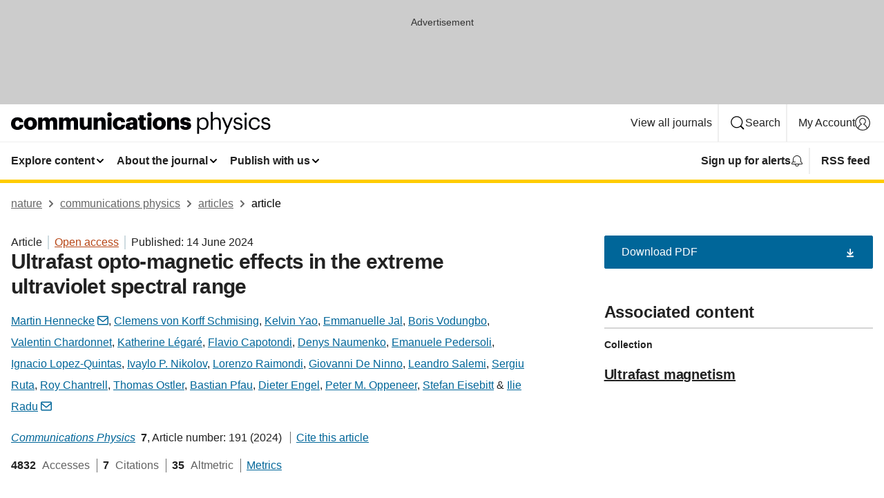

--- FILE ---
content_type: text/html; charset="UTF-8"
request_url: https://www.nature.com/articles/s42005-024-01686-7?error=cookies_not_supported&code=66e0f354-0dcc-4f8f-8e08-020f056fdb75
body_size: 130300
content:
<!DOCTYPE html>
<html lang="en" class="grade-c">
<head>
    <title>Ultrafast opto-magnetic effects in the extreme ultraviolet spectral range | Communications Physics</title>
    
        
<link rel="alternate" type="application/rss+xml" href="https://www.nature.com/commsphys.rss"/>


    

<link rel="preconnect" href="https://cmp.nature.com" crossorigin>

<meta http-equiv="X-UA-Compatible" content="IE=edge">
<meta name="applicable-device" content="pc,mobile">
<meta name="viewport" content="width=device-width,initial-scale=1.0,maximum-scale=5,user-scalable=yes">
<meta name="360-site-verification" content="5a2dc4ab3fcb9b0393241ffbbb490480" />

<script data-test="dataLayer">
    window.dataLayer = [{"content":{"category":{"contentType":"article","legacy":{"webtrendsPrimaryArticleType":"research","webtrendsSubjectTerms":"magnetic-properties-and-materials;magneto-optics;ultrafast-photonics","webtrendsContentCategory":null,"webtrendsContentCollection":"Ultrafast magnetism","webtrendsContentGroup":"Communications Physics","webtrendsContentGroupType":null,"webtrendsContentSubGroup":"Article","status":null}},"article":{"doi":"10.1038/s42005-024-01686-7"},"attributes":{"cms":null,"deliveryPlatform":"oscar","copyright":{"open":true,"legacy":{"webtrendsLicenceType":"http://creativecommons.org/licenses/by/4.0/"}}},"contentInfo":{"authors":["Martin Hennecke","Clemens von Korff Schmising","Kelvin Yao","Emmanuelle Jal","Boris Vodungbo","Valentin Chardonnet","Katherine Légaré","Flavio Capotondi","Denys Naumenko","Emanuele Pedersoli","Ignacio Lopez-Quintas","Ivaylo P. Nikolov","Lorenzo Raimondi","Giovanni De Ninno","Leandro Salemi","Sergiu Ruta","Roy Chantrell","Thomas Ostler","Bastian Pfau","Dieter Engel","Peter M. Oppeneer","Stefan Eisebitt","Ilie Radu"],"publishedAt":1718323200,"publishedAtString":"2024-06-14","title":"Ultrafast opto-magnetic effects in the extreme ultraviolet spectral range","legacy":null,"publishedAtTime":null,"documentType":"aplusplus","subjects":"Magnetic properties and materials,Magneto-optics,Ultrafast photonics"},"journal":{"pcode":"commsphys","title":"communications physics","volume":"7","issue":"1","id":42005,"publishingModel":"Open Access"},"authorization":{"status":true},"features":[{"name":"furtherReadingSection","present":true}],"collection":{"id":"bjcejddggb"}},"page":{"category":{"pageType":"article"},"attributes":{"template":"mosaic","featureFlags":[{"name":"download-collection-test","active":false},{"name":"download-issue-test","active":false},{"name":"nature-onwards-journey","active":false}],"testGroup":null},"search":null},"privacy":{},"version":"1.0.0","product":null,"session":null,"user":null,"backHalfContent":true,"country":"US","hasBody":true,"uneditedManuscript":false,"twitterId":["o3xnx","o43y9","o3ef7"],"baiduId":"d38bce82bcb44717ccc29a90c4b781ea","japan":false}];
    window.dataLayer.push({
        ga4MeasurementId: 'G-ERRNTNZ807',
        ga360TrackingId: 'UA-71668177-1',
        twitterId: ['3xnx', 'o43y9', 'o3ef7'],
        baiduId: 'd38bce82bcb44717ccc29a90c4b781ea',
        ga4ServerUrl: 'https://collect.nature.com',
        imprint: 'nature'
    });
</script>

<script>
    (function(w, d) {
        w.config = w.config || {};
        w.config.mustardcut = false;

        
        if (w.matchMedia && w.matchMedia('only print, only all and (prefers-color-scheme: no-preference), only all and (prefers-color-scheme: light), only all and (prefers-color-scheme: dark)').matches) {
            w.config.mustardcut = true;
            d.classList.add('js');
            d.classList.remove('grade-c');
            d.classList.remove('no-js');
        }
    })(window, document.documentElement);
</script>
 



     
    
    
        
    
    <style>@media only print, only all and (prefers-color-scheme: no-preference), only all and (prefers-color-scheme: light), only all and (prefers-color-scheme: dark) {  .c-card--major .c-card__title,.u-h1,.u-h2,h1,h2,h2.app-access-wall__title{font-family:-apple-system,BlinkMacSystemFont,Segoe UI,Roboto,Oxygen-Sans,Ubuntu,Cantarell,Helvetica Neue,sans-serif;font-weight:700}.c-article-editorial-summary__container .c-article-editorial-summary__article-title,.c-card__title,.c-reading-companion__figure-title,.u-h3,.u-h4,h3,h4,h5,h6{letter-spacing:-.0117156rem}html{line-height:1.15;text-size-adjust:100%;box-sizing:border-box;font-size:100%;height:100%;overflow-y:scroll}body{background:#eee;color:#222;font-family:-apple-system,BlinkMacSystemFont,Segoe UI,Roboto,Oxygen-Sans,Ubuntu,Cantarell,Helvetica Neue,sans-serif;font-size:1.125rem;line-height:1.76;margin:0;min-height:100%}details,main{display:block}h1{font-size:2em;margin:.67em 0}a,sup{vertical-align:baseline}a{background-color:transparent;color:#069;overflow-wrap:break-word;text-decoration:underline;text-decoration-skip-ink:auto;word-break:break-word}b{font-weight:bolder}sup{font-size:75%;line-height:0;position:relative;top:-.5em}img{border:0;height:auto;max-width:100%;vertical-align:middle}button,input,select{font-family:inherit;font-size:100%;line-height:1.15;margin:0}button,input{overflow:visible}button,select{text-transform:none}[type=submit],button{-webkit-appearance:button}[type=checkbox]{box-sizing:border-box;padding:0}summary{display:list-item}[hidden]{display:none}button{border-radius:0;cursor:pointer}h1{font-size:2rem;font-weight:700;letter-spacing:-.0390625rem;line-height:2.25rem}.c-card--major .c-card__title,.u-h1,.u-h2,button,h1,h2,h2.app-access-wall__title{font-family:-apple-system,BlinkMacSystemFont,Segoe UI,Roboto,Oxygen-Sans,Ubuntu,Cantarell,Helvetica Neue,sans-serif}.c-card--major .c-card__title,.u-h2,h2{font-size:1.5rem;font-weight:700;letter-spacing:-.0117156rem;line-height:1.6rem}.u-h3{letter-spacing:-.0117156rem}.c-article-editorial-summary__container .c-article-editorial-summary__article-title,.c-card__title,.c-reading-companion__figure-title,.u-h3,.u-h4,h3,h4,h5,h6{font-family:-apple-system,BlinkMacSystemFont,Segoe UI,Roboto,Oxygen-Sans,Ubuntu,Cantarell,Helvetica Neue,sans-serif;font-size:1.25rem;font-weight:700;line-height:1.4rem}.c-article-editorial-summary__container .c-article-editorial-summary__article-title,.c-reading-companion__figure-title,.u-h4,h3,h4,h5,h6{letter-spacing:-.0117156rem}.c-reading-companion__figure-title,.u-h4{font-size:1.125rem}input+label{padding-left:.5em}nav ol,nav ul{list-style:none none}p:empty{display:none}.c-nature-box{background-color:#fff;border:1px solid #d5d5d5;border-radius:2px;box-shadow:0 0 5px 0 rgba(51,51,51,.1);line-height:1.3;margin-bottom:24px;padding:16px 16px 3px}.c-nature-box__text{font-size:1rem;margin-bottom:16px}.c-nature-box--access-to-pdf{display:none}@media only screen and (min-width:1024px){.c-nature-box--mobile{display:none}}.c-nature-box .c-pdf-download{margin-bottom:16px!important}.c-nature-box svg+.c-article__button-text{margin-left:8px}.c-nature-box--version{background-color:#eee}.c-nature-box__wrapper{transform:translateZ(0)}.c-nature-box__wrapper--placeholder{min-height:165px}.sans-serif{font-family:-apple-system,BlinkMacSystemFont,Segoe UI,Roboto,Oxygen-Sans,Ubuntu,Cantarell,Helvetica Neue,sans-serif}.article-page{background:#fff}p{overflow-wrap:break-word;word-break:break-word}.c-article-header{font-family:-apple-system,BlinkMacSystemFont,Segoe UI,Roboto,Oxygen-Sans,Ubuntu,Cantarell,Helvetica Neue,sans-serif;margin-bottom:40px}.c-article-identifiers{color:#6f6f6f;display:flex;flex-wrap:wrap;font-size:1rem;line-height:1.3;list-style:none;padding:0}.c-article-identifiers__item{list-style:none;margin-right:8px;padding-right:8px}.c-article-identifiers__item:last-child{margin-right:0;padding-right:0}.c-article-title{font-size:1.5rem;line-height:1.25;margin:0 0 16px}@media only screen and (min-width:768px){.c-article-title{font-size:1.875rem;line-height:1.2}}.c-article-author-list{display:inline;font-size:1rem;list-style:none;margin:0 8px 0 0;padding:0;width:100%}.c-article-author-list__item{display:inline;padding-right:0}.c-article-author-list svg{margin-left:4px}.c-article-author-list__show-more{display:none;margin-right:4px}.c-article-author-list__button,.js .c-article-author-list__item--hide,.js .c-article-author-list__show-more{display:none}.js .c-article-author-list--long .c-article-author-list__show-more,.js .c-article-author-list--long+.c-article-author-list__button{display:inline}@media only screen and (max-width:539px){.js .c-article-author-list__item--hide-small-screen{display:none}.js .c-article-author-list--short .c-article-author-list__show-more,.js .c-article-author-list--short+.c-article-author-list__button{display:inline}}#uptodate-client,.js .c-article-author-list--expanded .c-article-author-list__show-more{display:none!important}.js .c-article-author-list--expanded .c-article-author-list__item--hide-small-screen{display:inline!important}.c-article-author-list__button,.c-button-author-list{background:#ebf1f5;border:4px solid #ebf1f5;border-radius:20px;color:#666;font-size:.875rem;line-height:1.4;padding:2px 11px 2px 8px;text-decoration:none}.c-article-author-list__button svg,.c-button-author-list svg{margin:1px 4px 0 0}.c-article-author-list__button:hover,.c-button-author-list:hover{background:#069;border-color:transparent;color:#fff}.c-article-info-details{font-size:1rem;margin-bottom:8px;margin-top:16px}.c-article-info-details__cite-as{border-left:1px solid #6f6f6f;margin-left:8px;padding-left:8px}.c-article-metrics-bar{display:flex;flex-wrap:wrap;font-size:1rem;line-height:1.3}.c-article-metrics-bar__wrapper{margin:16px 0}.c-article-metrics-bar__item{align-items:baseline;border-right:1px solid #6f6f6f;margin-right:8px}.c-article-metrics-bar__item:last-child{border-right:0}.c-article-metrics-bar__count{font-weight:700;margin:0}.c-article-metrics-bar__label{color:#626262;font-style:normal;font-weight:400;margin:0 10px 0 5px}.c-article-metrics-bar__details{margin:0}.c-article-main-column{font-family:-apple-system,BlinkMacSystemFont,Segoe UI,Roboto,Oxygen-Sans,Ubuntu,Cantarell,Helvetica Neue,sans-serif;margin-right:8.6%;width:60.2%}@media only screen and (max-width:1023px){.c-article-main-column{margin-right:0;width:100%}}.c-article-extras{float:left;font-family:-apple-system,BlinkMacSystemFont,Segoe UI,Roboto,Oxygen-Sans,Ubuntu,Cantarell,Helvetica Neue,sans-serif;width:31.2%}@media only screen and (max-width:1023px){.c-article-extras{display:none}}.c-article-associated-content__container .c-article-associated-content__title,.c-article-section__title{border-bottom:2px solid #d5d5d5;font-size:1.25rem;margin:0;padding-bottom:8px}@media only screen and (min-width:768px){.c-article-associated-content__container .c-article-associated-content__title,.c-article-section__title{font-size:1.5rem;line-height:1.24}}.c-article-associated-content__container .c-article-associated-content__title{margin-bottom:8px}.c-article-body p{margin-bottom:24px;margin-top:0}.c-article-section{clear:both}.c-article-section__content{margin-bottom:40px;padding-top:8px}@media only screen and (max-width:1023px){.c-article-section__content{padding-left:0}}.c-article-authors-search{margin-bottom:24px;margin-top:0}.c-article-authors-search__item,.c-article-authors-search__title{font-family:-apple-system,BlinkMacSystemFont,Segoe UI,Roboto,Oxygen-Sans,Ubuntu,Cantarell,Helvetica Neue,sans-serif}.c-article-authors-search__title{color:#626262;font-size:1.05rem;font-weight:700;margin:0;padding:0}.c-article-authors-search__item{font-size:1rem}.c-article-authors-search__text{margin:0}.c-code-block{border:1px solid #fff;font-family:monospace;margin:0 0 24px;padding:20px}.c-code-block__heading{font-weight:400;margin-bottom:16px}.c-code-block__line{display:block;overflow-wrap:break-word;white-space:pre-wrap}.c-article-share-box__no-sharelink-info{font-size:.813rem;font-weight:700;margin-bottom:24px;padding-top:4px}.c-article-share-box__only-read-input{border:1px solid #d5d5d5;box-sizing:content-box;display:inline-block;font-size:.875rem;font-weight:700;height:24px;margin-bottom:8px;padding:8px 10px}.c-article-share-box__button--link-like{background-color:transparent;border:0;color:#069;cursor:pointer;font-size:.875rem;margin-bottom:8px;margin-left:10px}.c-article-editorial-summary__container{font-family:-apple-system,BlinkMacSystemFont,Segoe UI,Roboto,Oxygen-Sans,Ubuntu,Cantarell,Helvetica Neue,sans-serif;font-size:1rem}.c-article-editorial-summary__container .c-article-editorial-summary__content p:last-child{margin-bottom:0}.c-article-editorial-summary__container .c-article-editorial-summary__content--less{max-height:9.5rem;overflow:hidden}.c-article-editorial-summary__container .c-article-editorial-summary__button{background-color:#fff;border:0;color:#069;font-size:.875rem;margin-bottom:16px}.c-article-editorial-summary__container .c-article-editorial-summary__button.active,.c-article-editorial-summary__container .c-article-editorial-summary__button.hover,.c-article-editorial-summary__container .c-article-editorial-summary__button:active,.c-article-editorial-summary__container .c-article-editorial-summary__button:hover{text-decoration:underline;text-decoration-skip-ink:auto}.c-article-associated-content__container .c-article-associated-content__collection-label{font-size:.875rem;line-height:1.4}.c-article-associated-content__container .c-article-associated-content__collection-title{line-height:1.3}.c-reading-companion{clear:both;min-height:389px}.c-reading-companion__sticky{max-width:389px}.c-reading-companion__scroll-pane{margin:0;min-height:200px;overflow:hidden auto}.c-reading-companion__tabs{display:flex;flex-flow:row nowrap;font-size:1rem;list-style:none;margin:0 0 8px;padding:0}.c-reading-companion__tabs>li{flex-grow:1}.c-reading-companion__tab{background-color:#eee;border:1px solid #d5d5d5;border-image:initial;border-left-width:0;color:#0067c5;font-size:1rem;padding:8px 8px 8px 15px;text-align:left;width:100%}.c-reading-companion__tabs li:first-child .c-reading-companion__tab{border-left-width:1px}.c-reading-companion__tab--active{background-color:#fff;border-bottom:1px solid #fff;color:#222;font-weight:700}.c-reading-companion__sections-list{list-style:none;padding:0}.c-reading-companion__figures-list,.c-reading-companion__references-list{list-style:none;min-height:389px;padding:0}.c-reading-companion__sections-list{margin:0 0 8px;min-height:50px}.c-reading-companion__section-item{font-size:1rem;padding:0}.c-reading-companion__section-item a{display:block;line-height:1.5;overflow:hidden;padding:8px 0 8px 16px;text-overflow:ellipsis;white-space:nowrap}.c-reading-companion__figure-item{border-top:1px solid #d5d5d5;font-size:1rem;padding:16px 8px 16px 0}.c-reading-companion__figure-item:first-child{border-top:none;padding-top:8px}.c-reading-companion__reference-item{border-top:1px solid #d5d5d5;font-size:1rem;padding:8px 8px 8px 16px}.c-reading-companion__reference-item:first-child{border-top:none}.c-reading-companion__reference-item a{word-break:break-word}.c-reading-companion__reference-citation{display:inline}.c-reading-companion__reference-links{font-size:.813rem;font-weight:700;list-style:none;margin:8px 0 0;padding:0;text-align:right}.c-reading-companion__reference-links>a{display:inline-block;padding-left:8px}.c-reading-companion__reference-links>a:first-child{display:inline-block;padding-left:0}.c-reading-companion__figure-title{display:block;margin:0 0 8px}.c-reading-companion__figure-links{display:flex;justify-content:space-between;margin:8px 0 0}.c-reading-companion__figure-links>a{align-items:center;display:flex}.c-reading-companion__figure-full-link svg{height:.8em;margin-left:2px}.c-reading-companion__panel{border-top:none;display:none;margin-top:0;padding-top:0}.c-cod,.c-reading-companion__panel--active{display:block}.c-cod{font-size:1rem;width:100%}.c-cod__form{background:#ebf0f3}.c-cod__prompt{font-size:1.125rem;line-height:1.3;margin:0 0 24px}.c-cod__label{display:block;margin:0 0 4px}.c-cod__row{display:flex;margin:0 0 16px}.c-cod__row:last-child{margin:0}.c-cod__input{border:1px solid #d5d5d5;border-radius:2px;flex:1 1 auto;margin:0;padding:13px}.c-cod__input--submit{background-color:#069;border:1px solid #069;color:#fff;flex-shrink:1;margin-left:8px;transition:background-color .2s ease-out 0s,color .2s ease-out 0s}.c-cod__input--submit-single{flex-basis:100%;flex-shrink:0;margin:0}.c-cod__input--submit:focus,.c-cod__input--submit:hover{background-color:#fff;color:#069}.c-pdf-download__link .u-icon{padding-top:2px}.c-pdf-download{display:flex;margin-bottom:24px;max-height:48px}@media only screen and (min-width:540px){.c-pdf-download{max-height:none}}@media only screen and (min-width:1024px){.c-pdf-download{max-height:48px}}.c-pdf-download__link{display:flex;flex:1 1 0%}.c-pdf-download__link:hover{text-decoration:none}.c-pdf-download__text{padding-right:4px}@media only screen and (max-width:539px){.c-pdf-download__text{text-transform:capitalize}}@media only screen and (min-width:540px){.c-pdf-download__text{padding-right:8px}}.c-context-bar--sticky .c-pdf-download{display:block;margin-bottom:0;white-space:nowrap}@media only screen and (max-width:539px){.c-pdf-download .u-sticky-visually-hidden{border:0;clip:rect(0,0,0,0);height:1px;margin:-100%;overflow:hidden;padding:0;position:absolute!important;width:1px}}.c-pdf-container{display:flex;justify-content:flex-end}@media only screen and (max-width:539px){.c-pdf-container .c-pdf-download{display:flex;flex-basis:100%}}.c-pdf-container .c-pdf-download+.c-pdf-download{margin-left:16px}.c-article-extras .c-pdf-container .c-pdf-download{width:100%}.c-article-extras .c-pdf-container .c-pdf-download+.c-pdf-download{margin-left:0}@media only screen and (min-width:540px){.c-context-bar--sticky .c-pdf-download__link{align-items:center;flex:1 1 183px}}@media only screen and (max-width:320px){.c-context-bar--sticky .c-pdf-download__link{padding:16px}}.article-page--commercial .c-article-main-column .c-pdf-button__container .c-pdf-download{display:none}@media only screen and (max-width:1023px){.article-page--commercial .c-article-main-column .c-pdf-button__container .c-pdf-download{display:block}}.c-recommendations-column-switch .c-meta{margin-top:auto}.c-context-bar{box-shadow:0 0 10px 0 rgba(51,51,51,.2);position:relative;width:100%}.c-context-bar__container{margin:0 auto;max-width:1280px;padding:0 16px}.c-context-bar__title{display:none}.app-researcher-popup__link.hover,.app-researcher-popup__link.visited,.app-researcher-popup__link:hover,.app-researcher-popup__link:visited,.c-article-metrics__heading a,.c-article-metrics__posts .c-card__title a{color:inherit}.c-article-authors-search__list{align-items:center;display:flex;flex-wrap:wrap;gap:16px 16px;justify-content:center}@media only screen and (min-width:320px){.c-article-authors-search__list{justify-content:normal}}.c-article-authors-search__text{align-items:center;display:flex;flex-flow:column wrap;font-size:14px;justify-content:center}@media only screen and (min-width:320px){.c-article-authors-search__text{flex-direction:row;font-size:16px}}.c-article-authors-search__links-text{font-weight:700;margin-right:8px;text-align:center}@media only screen and (min-width:320px){.c-article-authors-search__links-text{text-align:left}}.c-article-authors-search__list-item--left{flex:1 1 100%}@media only screen and (min-width:320px){.c-article-authors-search__list-item--left{flex-basis:auto}}.c-article-authors-search__list-item--right{flex:1 1 auto}.c-article-identifiers{margin:0}.c-article-identifiers__item{border-right:2px solid #cedbe0;color:#222;font-size:14px}@media only screen and (min-width:320px){.c-article-identifiers__item{font-size:16px}}.c-article-identifiers__item:last-child{border-right:none}.c-article-metrics__posts .c-card__title{font-size:1.05rem}.c-article-metrics__posts .c-card__title+span{color:#6f6f6f;font-size:1rem}.app-author-list{color:#222;font-family:-apple-system,BlinkMacSystemFont,Segoe UI,Roboto,Oxygen-Sans,Ubuntu,Cantarell,Helvetica Neue,sans-serif;font-size:1rem;line-height:1.4;list-style:none;margin:0;padding:0}.app-author-list>li,.c-breadcrumbs>li,.c-footer__links>li,.js .app-author-list,.u-list-comma-separated>li,.u-list-inline>li{display:inline}.app-author-list>li:not(:first-child):not(:last-child):before{content:", "}.app-author-list>li:not(:only-child):last-child:before{content:" & "}.app-author-list--compact{font-size:.875rem;line-height:1.4}.app-author-list--truncated>li:not(:only-child):last-child:before{content:" ... "}.js .app-author-list__hide{display:none;visibility:hidden}.js .app-author-list__hide:first-child+*{margin-block-start:0}.c-ad{text-align:center}@media only screen and (min-width:320px){.c-ad{padding:8px}}.c-ad--728x90{background-color:#ccc;display:none}.c-ad--728x90 .c-ad__inner{min-height:calc(1.5em + 94px)}@media only screen and (min-width:768px){.js .c-ad--728x90{display:none}.js .u-show-following-ad+.c-ad--728x90{display:block}}.c-ad__label{color:#333;font-weight:400;line-height:1.5;margin-bottom:4px}.c-ad__label,.c-meta{font-family:-apple-system,BlinkMacSystemFont,Segoe UI,Roboto,Oxygen-Sans,Ubuntu,Cantarell,Helvetica Neue,sans-serif;font-size:.875rem}.c-meta{color:inherit;line-height:1.4;list-style:none;margin:0;padding:0}.c-meta--large{font-size:1rem}.c-meta--large .c-meta__item{margin-bottom:8px}.c-meta__item{display:inline-block;margin-bottom:4px}.c-meta__item:not(:last-child){border-right:1px solid #d5d5d5;margin-right:4px;padding-right:4px}@media only screen and (max-width:539px){.c-meta__item--block-sm-max{display:block}.c-meta__item--block-sm-max:not(:last-child){border-right:none;margin-right:0;padding-right:0}}@media only screen and (min-width:1024px){.c-meta__item--block-at-lg{display:block}.c-meta__item--block-at-lg:not(:last-child){border-right:none;margin-right:0;padding-right:0}}.c-meta__type{font-weight:700;text-transform:none}.c-skip-link{background:#069;bottom:auto;color:#fff;font-family:-apple-system,BlinkMacSystemFont,Segoe UI,Roboto,Oxygen-Sans,Ubuntu,Cantarell,Helvetica Neue,sans-serif;font-size:.875rem;padding:8px;position:absolute;text-align:center;transform:translateY(-100%);z-index:9999}@media (prefers-reduced-motion:reduce){.c-skip-link{transition:top .3s ease-in-out 0s}}@media print{.c-skip-link{display:none}}.c-skip-link:link{color:#fff}.c-status-message{align-items:center;box-sizing:border-box;display:flex;font-family:-apple-system,BlinkMacSystemFont,Segoe UI,Roboto,Oxygen-Sans,Ubuntu,Cantarell,Helvetica Neue,sans-serif;font-size:1rem;position:relative;width:100%}.c-card__summary>p:last-child,.c-status-message :last-child{margin-bottom:0}.c-status-message--boxed{background-color:#fff;border:1px solid #eee;border-radius:2px;line-height:1.4;padding:16px}.c-status-message__heading{font-family:-apple-system,BlinkMacSystemFont,Segoe UI,Roboto,Oxygen-Sans,Ubuntu,Cantarell,Helvetica Neue,sans-serif;font-size:1rem;font-weight:700}.c-status-message__icon{fill:currentcolor;display:inline-block;flex:0 0 auto;height:1.5em;margin-right:8px;transform:translate(0);vertical-align:text-top;width:1.5em}.c-status-message__icon--top{align-self:flex-start}.c-status-message--info .c-status-message__icon{color:#003f8d}.c-status-message--boxed.c-status-message--info{border-bottom:4px solid #003f8d}.c-status-message--error .c-status-message__icon{color:#c40606}.c-status-message--boxed.c-status-message--error{border-bottom:4px solid #c40606}.c-status-message--success .c-status-message__icon{color:#00b8b0}.c-status-message--boxed.c-status-message--success{border-bottom:4px solid #00b8b0}.c-status-message--warning .c-status-message__icon{color:#edbc53}.c-status-message--boxed.c-status-message--warning{border-bottom:4px solid #edbc53}.c-breadcrumbs{color:#000;font-family:-apple-system,BlinkMacSystemFont,Segoe UI,Roboto,Oxygen-Sans,Ubuntu,Cantarell,Helvetica Neue,sans-serif;font-size:1rem;list-style:none;margin:0;padding:0}.c-breadcrumbs__link{color:#666}svg.c-breadcrumbs__chevron{margin:4px 4px 0;fill:#888;height:10px;width:10px}@media only screen and (max-width:539px){.c-breadcrumbs .c-breadcrumbs__item{display:none}.c-breadcrumbs .c-breadcrumbs__item:last-child,.c-breadcrumbs .c-breadcrumbs__item:nth-last-child(2){display:inline}}.c-card{background-color:transparent;border:0;box-shadow:none;display:flex;flex-direction:column;font-size:14px;min-width:0;overflow:hidden;padding:0;position:relative}.c-card--no-shape{background:0 0;border:0;box-shadow:none}.c-card__image{display:flex;justify-content:center;overflow:hidden;padding-bottom:56.25%;position:relative}@supports (aspect-ratio:1/1){.c-card__image{padding-bottom:0}}.c-card__image img{left:0;min-height:100%;min-width:100%;position:absolute}@supports ((-o-object-fit:cover) or (object-fit:cover)){.c-card__image img{height:100%;object-fit:cover;width:100%}}.c-card__body{flex:1 1 auto;padding:16px}.c-card--no-shape .c-card__body{padding:0}.c-card--no-shape .c-card__body:not(:first-child){padding-top:16px}.c-card__title{letter-spacing:-.01875rem;margin-bottom:8px;margin-top:0}[lang=de] .c-card__title{hyphens:auto}.c-card__summary{line-height:1.4}.c-card__summary>p{margin-bottom:5px}.c-card__summary a{text-decoration:underline}.c-card__link:not(.c-card__link--no-block-link):before{bottom:0;content:"";left:0;position:absolute;right:0;top:0}.c-card--flush .c-card__body{padding:0}.c-card--major{font-size:1rem}.c-card--dark{background-color:#29303c;border-width:0;color:#e3e4e5}.c-card--dark .c-card__title{color:#fff}.c-card--dark .c-card__link,.c-card--dark .c-card__summary a{color:inherit}.c-header{background-color:#fff;border-bottom:5px solid #000;font-size:1rem;line-height:1.4;margin-bottom:16px}.c-header__row{padding:0;position:relative}.c-header__row:not(:last-child){border-bottom:1px solid #eee}.c-header__split{align-items:center;display:flex;justify-content:space-between}.c-header__logo-container{flex:1 1 0px;line-height:0;margin:8px 24px 8px 0}.c-header__logo{transform:translateZ(0)}.c-header__logo img{max-height:32px}.c-header__container{margin:0 auto;max-width:1280px}.c-header__menu{align-items:center;display:flex;flex:0 1 auto;flex-wrap:wrap;font-weight:700;gap:8px 8px;line-height:1.4;list-style:none;margin:0 -4px;padding:0}@media print{.c-header__menu{display:none}}@media only screen and (max-width:1023px){.c-header__menu--hide-lg-max{display:none;visibility:hidden}}.c-header__menu--global{font-weight:400;justify-content:flex-end}.c-header__menu--global svg{display:none;visibility:hidden}.c-header__menu--global svg:first-child+*{margin-block-start:0}@media only screen and (min-width:540px){.c-header__menu--global svg{display:block;visibility:visible}}.c-header__menu--journal{font-size:.875rem;margin:8px 0 8px -8px}@media only screen and (min-width:540px){.c-header__menu--journal{flex-wrap:nowrap;font-size:1rem}}.c-header__item{padding-bottom:0;padding-top:0;position:static}.c-header__item--pipe{border-left:2px solid #eee;padding-left:8px}.c-header__item--padding{padding-bottom:8px;padding-top:8px}@media only screen and (min-width:540px){.c-header__item--dropdown-menu{position:relative}}@media only screen and (min-width:1024px){.c-header__item--hide-lg{display:none;visibility:hidden}}@media only screen and (max-width:767px){.c-header__item--hide-md-max{display:none;visibility:hidden}.c-header__item--hide-md-max:first-child+*{margin-block-start:0}}.c-header__link{align-items:center;color:inherit;display:inline-flex;gap:4px 4px;padding:8px;white-space:nowrap}.c-header__link svg{transition-duration:.2s}.c-header__show-text{display:none;visibility:hidden}.has-tethered .c-header__heading--js-hide:first-child+*{margin-block-start:0}@media only screen and (min-width:540px){.c-header__show-text{display:inline;visibility:visible}}.c-header__show-text-sm{display:inline;visibility:visible}@media only screen and (min-width:540px){.c-header__show-text-sm{display:none;visibility:hidden}.c-header__show-text-sm:first-child+*{margin-block-start:0}}.c-header__dropdown{background-color:#000;border-bottom:1px solid #2f2f2f;color:#eee;font-size:.875rem;line-height:1.2;padding:16px 0}@media print{.c-header__dropdown{display:none}}.c-header__heading{display:inline-block;font-family:-apple-system,BlinkMacSystemFont,Segoe UI,Roboto,Oxygen-Sans,Ubuntu,Cantarell,Helvetica Neue,sans-serif;font-size:1.25rem;font-weight:400;line-height:1.4;margin-bottom:8px}.c-header__heading--keyline{border-top:1px solid;border-color:#2f2f2f;margin-top:16px;padding-top:16px;width:100%}.c-header__list{display:flex;flex-wrap:wrap;gap:0 16px;list-style:none;margin:0 -8px}.c-header__flush{margin:0 -8px}.c-header__visually-hidden{border:0;clip:rect(0,0,0,0);height:1px;margin:-100%;overflow:hidden;padding:0;position:absolute!important;width:1px}.c-header__search-form{margin-bottom:8px}.c-header__search-layout{display:flex;flex-wrap:wrap;gap:16px 16px}.c-header__search-layout>:first-child{flex:999 1 auto}.c-header__search-layout>*{flex:1 1 auto}.c-header__search-layout--max-width{max-width:720px}.c-header__search-button{align-items:center;background-color:transparent;background-image:none;border:1px solid #fff;border-radius:2px;color:#fff;cursor:pointer;display:flex;font-family:sans-serif;font-size:1rem;justify-content:center;line-height:1.15;margin:0;padding:8px 16px;position:relative;text-decoration:none;transition:all .25s ease 0s,color .25s ease 0s,border-color .25s ease 0s;width:100%}.c-header__input,.c-header__select{border:1px solid;border-radius:3px;box-sizing:border-box;font-size:1rem;padding:8px 16px;width:100%}.c-header__select{-webkit-appearance:none;background-image:url("data:image/svg+xml,%3Csvg height='16' viewBox='0 0 16 16' width='16' xmlns='http://www.w3.org/2000/svg'%3E%3Cpath d='m5.58578644 3-3.29289322-3.29289322c-.39052429-.39052429-.39052429-1.02368927 0-1.41421356s1.02368927-.39052429 1.41421356 0l4 4c.39052429.39052429.39052429 1.02368927 0 1.41421356l-4 4c-.39052429.39052429-1.02368927.39052429-1.41421356 0s-.39052429-1.02368927 0-1.41421356z' fill='%23333' fill-rule='evenodd' transform='matrix(0 1 -1 0 11 3)'/%3E%3C/svg%3E");background-position:right .7em top 50%;background-repeat:no-repeat;background-size:1em;box-shadow:0 1px 0 1px rgba(0,0,0,.04);display:block;margin:0;max-width:100%;min-width:150px}@media only screen and (min-width:540px){.c-header__menu--journal .c-header__item--dropdown-menu:last-child .c-header__dropdown.has-tethered{left:auto;right:0}}@media only screen and (min-width:768px){.c-header__menu--journal .c-header__item--dropdown-menu:last-child .c-header__dropdown.has-tethered{left:0;right:auto}}.c-header__dropdown.has-tethered{border-bottom:0;border-radius:0 0 2px 2px;left:0;position:absolute;top:100%;transform:translateY(5px);width:100%;z-index:1}@media only screen and (min-width:540px){.c-header__dropdown.has-tethered{transform:translateY(8px);width:auto}}@media only screen and (min-width:768px){.c-header__dropdown.has-tethered{min-width:225px}}.c-header__dropdown--full-width.has-tethered{padding:32px 0 24px;transform:none;width:100%}.has-tethered .c-header__heading--js-hide{display:none;visibility:hidden}.has-tethered .c-header__list--js-stack{flex-direction:column}.has-tethered .c-header__item--keyline,.has-tethered .c-header__list~.c-header__list .c-header__item:first-child{border-top:1px solid #d5d5d5;margin-top:8px;padding-top:8px}.c-header__item--snid-account-widget{display:flex}.c-header__container{padding:0 4px}.c-header__list{padding:0 12px}.c-header__menu .c-header__link{font-size:14px}.c-header__item--snid-account-widget .c-header__link{padding:8px}.c-header__menu--journal{margin-left:0}@media only screen and (min-width:540px){.c-header__container{padding:0 16px}.c-header__menu--journal{margin-left:-8px}.c-header__menu .c-header__link{font-size:16px}.c-header__link--search{gap:13px 13px}}.u-button{align-items:center;background-color:transparent;background-image:none;border-radius:2px;cursor:pointer;display:inline-flex;font-family:sans-serif;font-size:1rem;justify-content:center;line-height:1.3;margin:0;padding:8px;position:relative;text-decoration:none;transition:all .25s ease 0s,color .25s ease 0s,border-color .25s ease 0s;width:auto}.u-button svg,.u-button--primary svg{fill:currentcolor}.u-button{border:1px solid #069;color:#069}.u-button--primary{background-color:#069;background-image:none;border:1px solid #069;color:#fff}.u-button--full-width{display:flex;width:100%}.u-display-none{display:none}.js .u-js-hide,.u-hide{display:none;visibility:hidden}.u-hide:first-child+*{margin-block-start:0}.u-visually-hidden{border:0;clip:rect(0,0,0,0);height:1px;margin:-100%;overflow:hidden;padding:0;position:absolute!important;width:1px}@media print{.u-hide-print{display:none}}@media only screen and (min-width:1024px){.u-hide-at-lg{display:none;visibility:hidden}.u-hide-at-lg:first-child+*{margin-block-start:0}}.u-clearfix:after,.u-clearfix:before{content:"";display:table}.u-clearfix:after{clear:both}.u-color-open-access{color:#b74616}.u-float-left{float:left}.u-icon{fill:currentcolor;display:inline-block;height:1em;transform:translate(0);vertical-align:text-top;width:1em}.u-full-height{height:100%}.u-link-inherit{color:inherit}.u-list-reset{list-style:none;margin:0;padding:0}.u-text-bold{font-weight:700}.u-container{margin:0 auto;max-width:1280px;padding:0 16px}.u-justify-content-space-between{justify-content:space-between}.u-mt-32{margin-top:32px}.u-mb-8{margin-bottom:8px}.u-mb-16{margin-bottom:16px}.u-mb-24{margin-bottom:24px}.u-mb-32{margin-bottom:32px}.u-mb-48{margin-bottom:48px}.u-pa-16{padding:16px}html *,html :after,html :before{box-sizing:inherit}.c-article-section__title,.c-article-title{font-weight:700}.c-card__title{line-height:1.4em}.c-article__button{background-color:#069;border:1px solid #069;border-radius:2px;color:#fff;display:flex;font-family:-apple-system,BlinkMacSystemFont,Segoe UI,Roboto,Oxygen-Sans,Ubuntu,Cantarell,Helvetica Neue,sans-serif;font-size:.875rem;line-height:1.4;margin-bottom:16px;padding:13px;transition:background-color .2s ease-out 0s,color .2s ease-out 0s}.c-article__button,.c-article__button:hover{text-decoration:none}.c-article__button--inverted,.c-article__button:hover{background-color:#fff;color:#069}.c-article__button--inverted:hover{background-color:#069;color:#fff}.c-header__link{text-decoration:inherit}.grade-c-hide{display:block}.c-pdf-download__link{padding:13px 24px} } </style>




    
        <link data-test="critical-css-handler" data-inline-css-source="critical-css" rel="stylesheet" href="/static/css/enhanced-article-1e72f97fd7.css" media="print" onload="this.media='only print, only all and (prefers-color-scheme: no-preference), only all and (prefers-color-scheme: light), only all and (prefers-color-scheme: dark)';this.onload=null">
    
    <noscript>
        <link rel="stylesheet" type="text/css" href="/static/css/enhanced-article-1e72f97fd7.css" media="only print, only all and (prefers-color-scheme: no-preference), only all and (prefers-color-scheme: light), only all and (prefers-color-scheme: dark)">
    </noscript>

<link rel="stylesheet" type="text/css" href="/static/css/article-print-fb7cb72232.css" media="print">
    



<link rel="apple-touch-icon" sizes="180x180" href=/static/images/favicons/nature/apple-touch-icon-f39cb19454.png>
<link rel="icon" type="image/png" sizes="48x48" href=/static/images/favicons/nature/favicon-48x48-b52890008c.png>
<link rel="icon" type="image/png" sizes="32x32" href=/static/images/favicons/nature/favicon-32x32-3fe59ece92.png>
<link rel="icon" type="image/png" sizes="16x16" href=/static/images/favicons/nature/favicon-16x16-951651ab72.png>
<link rel="manifest" href=/static/manifest.json crossorigin="use-credentials">
<link rel="mask-icon" href=/static/images/favicons/nature/safari-pinned-tab-69bff48fe6.svg color="#000000">
<link rel="shortcut icon" href=/static/images/favicons/nature/favicon.ico>
<meta name="msapplication-TileColor" content="#000000">
<meta name="msapplication-config" content=/static/browserconfig.xml>
<meta name="theme-color" content="#000000">
<meta name="application-name" content="Nature">


<script>
    (function () {
        if ( typeof window.CustomEvent === "function" ) return false;
        function CustomEvent ( event, params ) {
            params = params || { bubbles: false, cancelable: false, detail: null };
            var evt = document.createEvent( 'CustomEvent' );
            evt.initCustomEvent( event, params.bubbles, params.cancelable, params.detail );
            return evt;
        }

        CustomEvent.prototype = window.Event.prototype;

        window.CustomEvent = CustomEvent;
    })();
</script>


<script>
    (function (w, d, s) {
        var urlParams = new URLSearchParams(w.location.search);
        if (urlParams.get('gptAdsTest') !== null) {
            d.addEventListener('sncc:initialise', function (e) {
                var t = d.createElement(s);
                var h = d.getElementsByTagName(s)[0];
                t.src = 'https://' + (e.detail.C03 ? 'securepubads.g.doubleclick' : 'pagead2.googlesyndication') + '.net/tag/js/gpt.js';
                t.async = false;
                t.onload = function () {
                    var n = d.createElement(s);
                    n.src = 'https://fed-libs.nature.com/production/gpt-ads-gtm.min.js';
                    n.async = false;
                    h.insertAdjacentElement('afterend', n);
                };
                h.insertAdjacentElement('afterend', t);
            })
        }
    })(window, document, 'script');
</script>
    
<!-- Google Tag Manager -->
<script data-test="gtm-head">
    window.initGTM = function() {
        if (window.config.mustardcut) {
            (function (w, d, s, l, i) {
                w[l] = w[l] || [];
                w[l].push({'gtm.start': new Date().getTime(), event: 'gtm.js'});
                var f = d.getElementsByTagName(s)[0],
                        j = d.createElement(s),
                        dl = l != 'dataLayer' ? '&l=' + l : '';
                j.async = true;
                j.src = 'https://sgtm.nature.com/gtm.js?id=' + i + dl;
                f.parentNode.insertBefore(j, f);
            })(window, document, 'script', 'dataLayer', 'GTM-MRVXSHQ');
        }
    }
</script>
<!-- End Google Tag Manager -->

    <script>
    (function(w,d,t) {
        function cc() {
            var h = w.location.hostname;
            if (h === 'preview-www.nature.com') return;
            var e = d.createElement(t),
                s = d.getElementsByTagName(t)[0];
            if (h === 'nature.com' || h.endsWith('.nature.com')) {
                e.src = 'https://cmp.nature.com/production_live/en/consent-bundle-8-102.js';
                e.setAttribute('onload', "initGTM(window,document,'script','dataLayer','GTM-MRVXSHQ')");
            } else {
                e.src = '/static/js/cookie-consent-es5-bundle-8d962b73c2.js';
                e.setAttribute('data-consent', h);
            }
            s.insertAdjacentElement('afterend', e);
        }
        cc();
    })(window,document,'script');
</script>


<script id="js-position0">
    (function(w, d) {
        w.idpVerifyPrefix = 'https://verify.nature.com';
        w.ra21Host = 'https://wayf.springernature.com';
        var moduleSupport = (function() {
            return 'noModule' in d.createElement('script');
        })();

        if (w.config.mustardcut === true) {
            w.loader = {
                index: 0,
                registered: [],
                scripts: [
                    
                        {src: '/static/js/global-article-es6-bundle-4b65fc7e00.js', test: 'global-article-js', module: true},
                        {src: '/static/js/global-article-es5-bundle-432fb5ed2f.js', test: 'global-article-js', nomodule: true},
                        {src: '/static/js/shared-es6-bundle-0c7392804a.js', test: 'shared-js', module: true},
                        {src: '/static/js/shared-es5-bundle-f97043df39.js', test: 'shared-js', nomodule: true},
                        {src: '/static/js/header-150-es6-bundle-5bb959eaa1.js', test: 'header-150-js', module: true},
                        {src: '/static/js/header-150-es5-bundle-994fde5b1d.js', test: 'header-150-js', nomodule: true}
                    
                ].filter(function (s) {
                    if (s.src === null) return false;
                    if (moduleSupport && s.nomodule) return false;
                    return !(!moduleSupport && s.module);
                }),

                register: function (value) {
                    this.registered.push(value);
                },

                ready: function () {
                    if (this.registered.length === this.scripts.length) {
                        this.registered.forEach(function (fn) {
                            if (typeof fn === 'function') {
                                setTimeout(fn, 0); 
                            }
                        });
                        this.ready = function () {};
                    }
                },

                insert: function (s) {
                    var t = d.getElementById('js-position' + this.index);
                    if (t && t.insertAdjacentElement) {
                        t.insertAdjacentElement('afterend', s);
                    } else {
                        d.head.appendChild(s);
                    }
                    ++this.index;
                },

                createScript: function (script, beforeLoad) {
                    var s = d.createElement('script');
                    s.id = 'js-position' + (this.index + 1);
                    s.setAttribute('data-test', script.test);
                    if (beforeLoad) {
                        s.defer = 'defer';
                        s.onload = function () {
                            if (script.noinit) {
                                loader.register(true);
                            }
                            if (d.readyState === 'interactive' || d.readyState === 'complete') {
                                loader.ready();
                            }
                        };
                    } else {
                        s.async = 'async';
                    }
                    s.src = script.src;
                    return s;
                },

                init: function () {
                    this.scripts.forEach(function (s) {
                        loader.insert(loader.createScript(s, true));
                    });

                    d.addEventListener('DOMContentLoaded', function () {
                        loader.ready();
                        var conditionalScripts;
                        
                            conditionalScripts = [
                                {match: 'div[data-pan-container]', src: '/static/js/pan-zoom-es6-bundle-464a2af269.js', test: 'pan-zoom-js',  module: true },
                                {match: 'div[data-pan-container]', src: '/static/js/pan-zoom-es5-bundle-98fb9b653b.js', test: 'pan-zoom-js',  nomodule: true },
                                {match: 'math,span.mathjax-tex', src: '/static/js/math-es6-bundle-cfe28c12e7.js', test: 'math-js', module: true},
                                {match: 'math,span.mathjax-tex', src: '/static/js/math-es5-bundle-41a1a3e87a.js', test: 'math-js', nomodule: true}
                            ];
                        

                        if (conditionalScripts) {
                            conditionalScripts.filter(function (script) {
                                return !!document.querySelector(script.match) && !((moduleSupport && script.nomodule) || (!moduleSupport && script.module));
                            }).forEach(function (script) {
                                loader.insert(loader.createScript(script));
                            });
                        }
                    }, false);
                }
            };
            loader.init();
        }
    })(window, document);
</script>










<meta name="robots" content="noarchive">
<meta name="access" content="Yes">


<link rel="search" href="https://www.nature.com/search">
<link rel="search" href="https://www.nature.com/opensearch/opensearch.xml" type="application/opensearchdescription+xml" title="nature.com">
<link rel="search" href="https://www.nature.com/opensearch/request" type="application/sru+xml" title="nature.com">





    
    <script type="application/ld+json">{"mainEntity":{"headline":"Ultrafast opto-magnetic effects in the extreme ultraviolet spectral range","description":"Coherent light-matter interactions mediated by opto-magnetic phenomena like the inverse Faraday effect (IFE) are expected to provide a non-thermal pathway for ultrafast manipulation of magnetism on timescales as short as the excitation pulse itself. As the IFE scales with the spin-orbit coupling strength of the involved electronic states, photo-exciting the strongly spin-orbit coupled core-level electrons in magnetic materials appears as an appealing method to transiently generate large opto-magnetic moments. Here, we investigate this scenario in a ferrimagnetic GdFeCo alloy by using intense and circularly polarized pulses of extreme ultraviolet radiation. Our results reveal ultrafast and strong helicity-dependent magnetic effects which are in line with the characteristic fingerprints of an IFE, corroborated by ab initio opto-magnetic IFE theory and atomistic spin dynamics simulations. Coherent light-matter interactions mediated by opto-magnetic phenomena like the inverse Faraday effect are expected to provide a non-thermal pathway for ultrafast manipulation of magnetism. The authors use intense and circularly polarized pulses of extreme ultraviolet radiation to induce particularly strong effects in a ferrimagnetic GdFeCo alloy.","datePublished":"2024-06-14T00:00:00Z","dateModified":"2024-06-14T00:00:00Z","pageStart":"1","pageEnd":"8","license":"http://creativecommons.org/licenses/by/4.0/","sameAs":"https://doi.org/10.1038/s42005-024-01686-7","keywords":["Magnetic properties and materials","Magneto-optics","Ultrafast photonics","Physics","general"],"image":["https://media.springernature.com/lw1200/springer-static/image/art%3A10.1038%2Fs42005-024-01686-7/MediaObjects/42005_2024_1686_Fig1_HTML.png","https://media.springernature.com/lw1200/springer-static/image/art%3A10.1038%2Fs42005-024-01686-7/MediaObjects/42005_2024_1686_Fig2_HTML.png","https://media.springernature.com/lw1200/springer-static/image/art%3A10.1038%2Fs42005-024-01686-7/MediaObjects/42005_2024_1686_Fig3_HTML.png","https://media.springernature.com/lw1200/springer-static/image/art%3A10.1038%2Fs42005-024-01686-7/MediaObjects/42005_2024_1686_Fig4_HTML.png"],"isPartOf":{"name":"Communications Physics","issn":["2399-3650"],"volumeNumber":"7","@type":["Periodical","PublicationVolume"]},"publisher":{"name":"Nature Publishing Group UK","logo":{"url":"https://www.springernature.com/app-sn/public/images/logo-springernature.png","@type":"ImageObject"},"@type":"Organization"},"author":[{"name":"Martin Hennecke","url":"http://orcid.org/0000-0003-0826-6471","affiliation":[{"name":"Max-Born-Institut für Nichtlineare Optik und Kurzzeitspektroskopie","address":{"name":"Max-Born-Institut für Nichtlineare Optik und Kurzzeitspektroskopie, Berlin, Germany","@type":"PostalAddress"},"@type":"Organization"}],"email":"hennecke@mbi-berlin.de","@type":"Person"},{"name":"Clemens von Korff Schmising","url":"http://orcid.org/0000-0003-3159-3489","affiliation":[{"name":"Max-Born-Institut für Nichtlineare Optik und Kurzzeitspektroskopie","address":{"name":"Max-Born-Institut für Nichtlineare Optik und Kurzzeitspektroskopie, Berlin, Germany","@type":"PostalAddress"},"@type":"Organization"}],"@type":"Person"},{"name":"Kelvin Yao","affiliation":[{"name":"Max-Born-Institut für Nichtlineare Optik und Kurzzeitspektroskopie","address":{"name":"Max-Born-Institut für Nichtlineare Optik und Kurzzeitspektroskopie, Berlin, Germany","@type":"PostalAddress"},"@type":"Organization"}],"@type":"Person"},{"name":"Emmanuelle Jal","url":"http://orcid.org/0000-0001-5297-9124","affiliation":[{"name":"LCPMR","address":{"name":"Sorbonne Université, CNRS, Laboratoire de Chimie Physique ‒ Matière et Rayonnement, LCPMR, Paris, France","@type":"PostalAddress"},"@type":"Organization"}],"@type":"Person"},{"name":"Boris Vodungbo","url":"http://orcid.org/0000-0002-0168-9343","affiliation":[{"name":"LCPMR","address":{"name":"Sorbonne Université, CNRS, Laboratoire de Chimie Physique ‒ Matière et Rayonnement, LCPMR, Paris, France","@type":"PostalAddress"},"@type":"Organization"}],"@type":"Person"},{"name":"Valentin Chardonnet","affiliation":[{"name":"LCPMR","address":{"name":"Sorbonne Université, CNRS, Laboratoire de Chimie Physique ‒ Matière et Rayonnement, LCPMR, Paris, France","@type":"PostalAddress"},"@type":"Organization"}],"@type":"Person"},{"name":"Katherine Légaré","affiliation":[{"name":"INRS-EMT","address":{"name":"Institut National de la Recherche Scientifique, INRS-EMT, Varennes, QC, Canada","@type":"PostalAddress"},"@type":"Organization"}],"@type":"Person"},{"name":"Flavio Capotondi","url":"http://orcid.org/0000-0003-1980-6162","affiliation":[{"name":"Elettra-Sincrotrone Trieste","address":{"name":"FERMI, Elettra-Sincrotrone Trieste, Basovizza, Italy","@type":"PostalAddress"},"@type":"Organization"}],"@type":"Person"},{"name":"Denys Naumenko","affiliation":[{"name":"Elettra-Sincrotrone Trieste","address":{"name":"FERMI, Elettra-Sincrotrone Trieste, Basovizza, Italy","@type":"PostalAddress"},"@type":"Organization"}],"@type":"Person"},{"name":"Emanuele Pedersoli","url":"http://orcid.org/0000-0003-0572-6735","affiliation":[{"name":"Elettra-Sincrotrone Trieste","address":{"name":"FERMI, Elettra-Sincrotrone Trieste, Basovizza, Italy","@type":"PostalAddress"},"@type":"Organization"}],"@type":"Person"},{"name":"Ignacio Lopez-Quintas","url":"http://orcid.org/0000-0002-5460-1923","affiliation":[{"name":"Elettra-Sincrotrone Trieste","address":{"name":"FERMI, Elettra-Sincrotrone Trieste, Basovizza, Italy","@type":"PostalAddress"},"@type":"Organization"},{"name":"University of Salamanca","address":{"name":"Grupo de Investigación en Aplicaciones del Láser y Fotónica, Departamento de Física Aplicada, University of Salamanca, Salamanca, Spain","@type":"PostalAddress"},"@type":"Organization"}],"@type":"Person"},{"name":"Ivaylo P. Nikolov","affiliation":[{"name":"Elettra-Sincrotrone Trieste","address":{"name":"FERMI, Elettra-Sincrotrone Trieste, Basovizza, Italy","@type":"PostalAddress"},"@type":"Organization"}],"@type":"Person"},{"name":"Lorenzo Raimondi","affiliation":[{"name":"Elettra-Sincrotrone Trieste","address":{"name":"FERMI, Elettra-Sincrotrone Trieste, Basovizza, Italy","@type":"PostalAddress"},"@type":"Organization"}],"@type":"Person"},{"name":"Giovanni De Ninno","url":"http://orcid.org/0000-0002-4648-4413","affiliation":[{"name":"Elettra-Sincrotrone Trieste","address":{"name":"FERMI, Elettra-Sincrotrone Trieste, Basovizza, Italy","@type":"PostalAddress"},"@type":"Organization"},{"name":"University of Nova Gorica","address":{"name":"Laboratory of Quantum Optics, University of Nova Gorica, Nova Gorica, Slovenia","@type":"PostalAddress"},"@type":"Organization"}],"@type":"Person"},{"name":"Leandro Salemi","affiliation":[{"name":"Uppsala University","address":{"name":"Department of Physics and Astronomy, Uppsala University, Uppsala, Sweden","@type":"PostalAddress"},"@type":"Organization"}],"@type":"Person"},{"name":"Sergiu Ruta","affiliation":[{"name":"University of York","address":{"name":"Department of Physics, University of York, York, UK","@type":"PostalAddress"},"@type":"Organization"},{"name":"Sheffield Hallam University","address":{"name":"College of Business, Technology and Engineering, Sheffield Hallam University, Sheffield, UK","@type":"PostalAddress"},"@type":"Organization"}],"@type":"Person"},{"name":"Roy Chantrell","url":"http://orcid.org/0000-0001-5410-5615","affiliation":[{"name":"University of York","address":{"name":"Department of Physics, University of York, York, UK","@type":"PostalAddress"},"@type":"Organization"}],"@type":"Person"},{"name":"Thomas Ostler","url":"http://orcid.org/0000-0002-1328-1839","affiliation":[{"name":"University of Hull","address":{"name":"Department of Physics and Mathematics, University of Hull, Hull, UK","@type":"PostalAddress"},"@type":"Organization"}],"@type":"Person"},{"name":"Bastian Pfau","url":"http://orcid.org/0000-0001-9057-0346","affiliation":[{"name":"Max-Born-Institut für Nichtlineare Optik und Kurzzeitspektroskopie","address":{"name":"Max-Born-Institut für Nichtlineare Optik und Kurzzeitspektroskopie, Berlin, Germany","@type":"PostalAddress"},"@type":"Organization"}],"@type":"Person"},{"name":"Dieter Engel","url":"http://orcid.org/0000-0001-9255-9554","affiliation":[{"name":"Max-Born-Institut für Nichtlineare Optik und Kurzzeitspektroskopie","address":{"name":"Max-Born-Institut für Nichtlineare Optik und Kurzzeitspektroskopie, Berlin, Germany","@type":"PostalAddress"},"@type":"Organization"}],"@type":"Person"},{"name":"Peter M. Oppeneer","url":"http://orcid.org/0000-0002-9069-2631","affiliation":[{"name":"Uppsala University","address":{"name":"Department of Physics and Astronomy, Uppsala University, Uppsala, Sweden","@type":"PostalAddress"},"@type":"Organization"}],"@type":"Person"},{"name":"Stefan Eisebitt","url":"http://orcid.org/0000-0001-7608-5061","affiliation":[{"name":"Max-Born-Institut für Nichtlineare Optik und Kurzzeitspektroskopie","address":{"name":"Max-Born-Institut für Nichtlineare Optik und Kurzzeitspektroskopie, Berlin, Germany","@type":"PostalAddress"},"@type":"Organization"},{"name":"Technische Universität Berlin","address":{"name":"Institut für Optik und Atomare Physik, Technische Universität Berlin, Berlin, Germany","@type":"PostalAddress"},"@type":"Organization"}],"@type":"Person"},{"name":"Ilie Radu","affiliation":[{"name":"Max-Born-Institut für Nichtlineare Optik und Kurzzeitspektroskopie","address":{"name":"Max-Born-Institut für Nichtlineare Optik und Kurzzeitspektroskopie, Berlin, Germany","@type":"PostalAddress"},"@type":"Organization"},{"name":"European X-ray Free-Electron Laser","address":{"name":"European X-ray Free-Electron Laser, Schenefeld, Germany","@type":"PostalAddress"},"@type":"Organization"}],"email":"ilie.radu@xfel.eu","@type":"Person"}],"isAccessibleForFree":true,"@type":"ScholarlyArticle"},"@context":"https://schema.org","@type":"WebPage"}</script>





    
    <link rel="canonical" href="https://www.nature.com/articles/s42005-024-01686-7">
    
    
    <meta name="journal_id" content="42005"/>
    <meta name="dc.title" content="Ultrafast opto-magnetic effects in the extreme ultraviolet spectral range"/>
    <meta name="dc.source" content="Communications Physics 2024 7:1"/>
    <meta name="dc.format" content="text/html"/>
    <meta name="dc.publisher" content="Nature Publishing Group"/>
    <meta name="dc.date" content="2024-06-14"/>
    <meta name="dc.type" content="OriginalPaper"/>
    <meta name="dc.language" content="En"/>
    <meta name="dc.copyright" content="2024 The Author(s)"/>
    <meta name="dc.rights" content="2024 The Author(s)"/>
    <meta name="dc.rightsAgent" content="journalpermissions@springernature.com"/>
    <meta name="dc.description" content="Coherent light-matter interactions mediated by opto-magnetic phenomena like the inverse Faraday effect (IFE) are expected to provide a non-thermal pathway for ultrafast manipulation of magnetism on timescales as short as the excitation pulse itself. As the IFE scales with the spin-orbit coupling strength of the involved electronic states, photo-exciting the strongly spin-orbit coupled core-level electrons in magnetic materials appears as an appealing method to transiently generate large opto-magnetic moments. Here, we investigate this scenario in a ferrimagnetic GdFeCo alloy by using intense and circularly polarized pulses of extreme ultraviolet radiation. Our results reveal ultrafast and strong helicity-dependent magnetic effects which are in line with the characteristic fingerprints of an IFE, corroborated by ab initio opto-magnetic IFE theory and atomistic spin dynamics simulations. Coherent light-matter interactions mediated by opto-magnetic phenomena like the inverse Faraday effect are expected to provide a non-thermal pathway for ultrafast manipulation of magnetism. The authors use intense and circularly polarized pulses of extreme ultraviolet radiation to induce particularly strong effects in a ferrimagnetic GdFeCo alloy."/>
    <meta name="prism.issn" content="2399-3650"/>
    <meta name="prism.publicationName" content="Communications Physics"/>
    <meta name="prism.publicationDate" content="2024-06-14"/>
    <meta name="prism.volume" content="7"/>
    <meta name="prism.number" content="1"/>
    <meta name="prism.section" content="OriginalPaper"/>
    <meta name="prism.startingPage" content="191"/>
    <meta name="prism.endingPage" content=""/>
    <meta name="prism.copyright" content="2024 The Author(s)"/>
    <meta name="prism.rightsAgent" content="journalpermissions@springernature.com"/>
    <meta name="prism.url" content="https://www.nature.com/articles/s42005-024-01686-7"/>
    <meta name="prism.doi" content="doi:10.1038/s42005-024-01686-7"/>
    <meta name="citation_pdf_url" content="https://www.nature.com/articles/s42005-024-01686-7.pdf"/>
    <meta name="citation_fulltext_html_url" content="https://www.nature.com/articles/s42005-024-01686-7"/>
    <meta name="citation_journal_title" content="Communications Physics"/>
    <meta name="citation_journal_abbrev" content="Commun Phys"/>
    <meta name="citation_publisher" content="Nature Publishing Group"/>
    <meta name="citation_issn" content="2399-3650"/>
    <meta name="citation_title" content="Ultrafast opto-magnetic effects in the extreme ultraviolet spectral range"/>
    <meta name="citation_volume" content="7"/>
    <meta name="citation_issue" content="1"/>
    <meta name="citation_online_date" content="2024/06/14"/>
    <meta name="citation_firstpage" content="191"/>
    <meta name="citation_lastpage" content=""/>
    <meta name="citation_article_type" content="Article"/>
    <meta name="citation_fulltext_world_readable" content=""/>
    <meta name="citation_language" content="en"/>
    <meta name="dc.identifier" content="doi:10.1038/s42005-024-01686-7"/>
    <meta name="DOI" content="10.1038/s42005-024-01686-7"/>
    <meta name="size" content="183949"/>
    <meta name="citation_doi" content="10.1038/s42005-024-01686-7"/>
    <meta name="citation_springer_api_url" content="http://api.springer.com/xmldata/jats?q=doi:10.1038/s42005-024-01686-7&amp;api_key="/>
    <meta name="description" content="Coherent light-matter interactions mediated by opto-magnetic phenomena like the inverse Faraday effect (IFE) are expected to provide a non-thermal pathway for ultrafast manipulation of magnetism on timescales as short as the excitation pulse itself. As the IFE scales with the spin-orbit coupling strength of the involved electronic states, photo-exciting the strongly spin-orbit coupled core-level electrons in magnetic materials appears as an appealing method to transiently generate large opto-magnetic moments. Here, we investigate this scenario in a ferrimagnetic GdFeCo alloy by using intense and circularly polarized pulses of extreme ultraviolet radiation. Our results reveal ultrafast and strong helicity-dependent magnetic effects which are in line with the characteristic fingerprints of an IFE, corroborated by ab initio opto-magnetic IFE theory and atomistic spin dynamics simulations. Coherent light-matter interactions mediated by opto-magnetic phenomena like the inverse Faraday effect are expected to provide a non-thermal pathway for ultrafast manipulation of magnetism. The authors use intense and circularly polarized pulses of extreme ultraviolet radiation to induce particularly strong effects in a ferrimagnetic GdFeCo alloy."/>
    <meta name="dc.creator" content="Hennecke, Martin"/>
    <meta name="dc.creator" content="von Korff Schmising, Clemens"/>
    <meta name="dc.creator" content="Yao, Kelvin"/>
    <meta name="dc.creator" content="Jal, Emmanuelle"/>
    <meta name="dc.creator" content="Vodungbo, Boris"/>
    <meta name="dc.creator" content="Chardonnet, Valentin"/>
    <meta name="dc.creator" content="L&#233;gar&#233;, Katherine"/>
    <meta name="dc.creator" content="Capotondi, Flavio"/>
    <meta name="dc.creator" content="Naumenko, Denys"/>
    <meta name="dc.creator" content="Pedersoli, Emanuele"/>
    <meta name="dc.creator" content="Lopez-Quintas, Ignacio"/>
    <meta name="dc.creator" content="Nikolov, Ivaylo P."/>
    <meta name="dc.creator" content="Raimondi, Lorenzo"/>
    <meta name="dc.creator" content="De Ninno, Giovanni"/>
    <meta name="dc.creator" content="Salemi, Leandro"/>
    <meta name="dc.creator" content="Ruta, Sergiu"/>
    <meta name="dc.creator" content="Chantrell, Roy"/>
    <meta name="dc.creator" content="Ostler, Thomas"/>
    <meta name="dc.creator" content="Pfau, Bastian"/>
    <meta name="dc.creator" content="Engel, Dieter"/>
    <meta name="dc.creator" content="Oppeneer, Peter M."/>
    <meta name="dc.creator" content="Eisebitt, Stefan"/>
    <meta name="dc.creator" content="Radu, Ilie"/>
    <meta name="dc.subject" content="Magnetic properties and materials"/>
    <meta name="dc.subject" content="Magneto-optics"/>
    <meta name="dc.subject" content="Ultrafast photonics"/>
    <meta name="citation_reference" content="citation_journal_title=Rev. Mod. Phys.; citation_title=Ultrafast optical manipulation of magnetic order; citation_author=A Kirilyuk, AV Kimel, T Rasing; citation_volume=82; citation_publication_date=2010; citation_pages=2731-2784; citation_doi=10.1103/RevModPhys.82.2731; citation_id=CR1"/>
    <meta name="citation_reference" content="Carva, K., Bal&#225;&#382;, P. &amp; Radu, I. Chapter 2 - Laser-Induced Ultrafast Magnetic Phenomena. in Handbook of Magnetic Materials (ed. Br&#252;ck, E.) 26 291&#8211;463 (Elsevier, 2017)."/>
    <meta name="citation_reference" content="citation_journal_title=Nature; citation_title=Light-wave dynamic control of magnetism; citation_author=F Siegrist; citation_volume=571; citation_publication_date=2019; citation_pages=240-244; citation_doi=10.1038/s41586-019-1333-x; citation_id=CR3"/>
    <meta name="citation_reference" content="citation_journal_title=J. Phys. Condens. Matter; citation_title=The 2021 ultrafast spectroscopic probes of condensed matter roadmap; citation_author=J Lloyd-Hughes; citation_volume=33; citation_publication_date=2021; citation_pages=353001; citation_doi=10.1088/1361-648X/abfe21; citation_id=CR4"/>
    <meta name="citation_reference" content="citation_journal_title=Phys. Rev. Lett.; citation_title=Optically-induced magnetization resulting from the inverse faraday effect; citation_author=JP Ziel, PS Pershan, LD Malmstrom; citation_volume=15; citation_publication_date=1965; citation_pages=190-193; citation_doi=10.1103/PhysRevLett.15.190; citation_id=CR5"/>
    <meta name="citation_reference" content="citation_journal_title=Phys. Rev. Lett.; citation_title=Ab initio theory of coherent laser-induced magnetization in metals; citation_author=M Berritta, R Mondal, K Carva, PM Oppeneer; citation_volume=117; citation_publication_date=2016; citation_pages=137203; citation_doi=10.1103/PhysRevLett.117.137203; citation_id=CR6"/>
    <meta name="citation_reference" content="citation_journal_title=Phys. Rev. B; citation_title=Beyond linear response theory for intensive light-matter interactions: Order formalism and ultrafast transient dynamics; citation_author=M Battiato, G Barbalinardo, K Carva, PM Oppeneer; citation_volume=85; citation_publication_date=2012; citation_pages=045117; citation_doi=10.1103/PhysRevB.85.045117; citation_id=CR7"/>
    <meta name="citation_reference" content="citation_journal_title=Phys. Rev. B; citation_title=Quantum theory of the inverse Faraday effect; citation_author=M Battiato, G Barbalinardo, PM Oppeneer; citation_volume=89; citation_publication_date=2014; citation_pages=014413; citation_doi=10.1103/PhysRevB.89.014413; citation_id=CR8"/>
    <meta name="citation_reference" content="citation_journal_title=Phys. Rev. Lett.; citation_title=Ultrafast interaction of the angular momentum of photons with spins in the metallic amorphous alloy GdFeCo; citation_author=CD Stanciu; citation_volume=98; citation_publication_date=2007; citation_doi=10.1103/PhysRevLett.98.207401; citation_id=CR9"/>
    <meta name="citation_reference" content="citation_journal_title=Phys. Rev. Lett.; citation_title=All-optical magnetic recording with circularly polarized light; citation_author=CD Stanciu; citation_volume=99; citation_publication_date=2007; citation_doi=10.1103/PhysRevLett.99.047601; citation_id=CR10"/>
    <meta name="citation_reference" content="citation_journal_title=Nature; citation_title=Transient ferromagnetic-like state mediating ultrafast reversal of antiferromagnetically coupled spins; citation_author=I Radu; citation_volume=472; citation_publication_date=2011; citation_pages=205-208; citation_doi=10.1038/nature09901; citation_id=CR11"/>
    <meta name="citation_reference" content="citation_journal_title=Nat. Commun.; citation_title=Ultrafast heating as a sufficient stimulus for magnetization reversal in a ferrimagnet; citation_author=TA Ostler; citation_volume=3; citation_publication_date=2012; citation_doi=10.1038/ncomms1666; citation_id=CR12"/>
    <meta name="citation_reference" content="citation_journal_title=Phys. Rev. B; citation_title=All-optical magnetization reversal by circularly polarized laser pulses: Experiment and multiscale modeling; citation_author=K Vahaplar; citation_volume=85; citation_publication_date=2012; citation_doi=10.1103/PhysRevB.85.104402; citation_id=CR13"/>
    <meta name="citation_reference" content="citation_journal_title=J. Magn. Magn. Mater.; citation_title=Light induced ultrafast magnetization dynamics in metallic compounds; citation_author=P Scheid, Q Remy, S Leb&#232;gue, G Malinowski, S Mangin; citation_volume=560; citation_publication_date=2022; citation_pages=169596; citation_doi=10.1016/j.jmmm.2022.169596; citation_id=CR14"/>
    <meta name="citation_reference" content="citation_journal_title=Phys. Rev. B; citation_title=Theory of the inverse Faraday effect in view of ultrafast magnetization experiments; citation_author=D Popova, A Bringer, S Bl&#252;gel; citation_volume=84; citation_publication_date=2011; citation_pages=214421; citation_doi=10.1103/PhysRevB.84.214421; citation_id=CR15"/>
    <meta name="citation_reference" content="citation_journal_title=Phys. Rev. B; citation_title=Laser-induced torques in metallic ferromagnets; citation_author=F Freimuth, S Bl&#252;gel, Y Mokrousov; citation_volume=94; citation_publication_date=2016; citation_pages=144432; citation_doi=10.1103/PhysRevB.94.144432; citation_id=CR16"/>
    <meta name="citation_reference" content="citation_journal_title=Phys. Rev. B; citation_title=Laser-induced torques in metallic antiferromagnets; citation_author=F Freimuth, S Bl&#252;gel, Y Mokrousov; citation_volume=103; citation_publication_date=2021; citation_pages=174429; citation_doi=10.1103/PhysRevB.103.174429; citation_id=CR17"/>
    <meta name="citation_reference" content="citation_journal_title=Nano Lett.; citation_title=Ab initio study of helicity-dependent light-induced demagnetization: from the optical regime to the extreme ultraviolet regime; citation_author=P Scheid, S Sharma, G Malinowski, S Mangin, S Leb&#232;gue; citation_volume=21; citation_publication_date=2021; citation_pages=1943-1947; citation_doi=10.1021/acs.nanolett.0c04166; citation_id=CR18"/>
    <meta name="citation_reference" content="citation_journal_title=J. Mol. Struct. THEOCHEM; citation_title=Spin-orbit coupling constants of transition metal atoms and ions in density functional theory; citation_author=M Vijayakumar, MS Gopinathan; citation_volume=361; citation_publication_date=1996; citation_pages=15-19; citation_doi=10.1016/0166-1280(95)04297-0; citation_id=CR19"/>
    <meta name="citation_reference" content="citation_journal_title=Nat. Photonics; citation_title=Polarization control in an X-ray free-electron laser; citation_author=AA Lutman; citation_volume=10; citation_publication_date=2016; citation_pages=468-472; citation_doi=10.1038/nphoton.2016.79; citation_id=CR20"/>
    <meta name="citation_reference" content="citation_journal_title=Nat. Commun.; citation_title=Femtosecond X-ray induced changes of the electronic and magnetic response of solids from electron redistribution; citation_author=DJ Higley; citation_volume=10; citation_publication_date=2019; citation_doi=10.1038/s41467-019-13272-5; citation_id=CR21"/>
    <meta name="citation_reference" content="citation_journal_title=Phys. Rev. Lett.; citation_title=Ultrafast demagnetization dominates fluence dependence of magnetic scattering at Co M edges; citation_author=M Schneider; citation_volume=125; citation_publication_date=2020; citation_doi=10.1103/PhysRevLett.125.127201; citation_id=CR22"/>
    <meta name="citation_reference" content="citation_journal_title=Appl. Sci.; citation_title=Opportunities for Two-Color Experiments in the Soft X-ray Regime at the European XFEL; citation_author=S Serkez; citation_volume=10; citation_publication_date=2020; citation_pages=2728; citation_doi=10.3390/app10082728; citation_id=CR23"/>
    <meta name="citation_reference" content="citation_journal_title=Opt. Express; citation_title=Sub-15-fs X-ray pump and X-ray probe experiment for the study of ultrafast magnetization dynamics in ferromagnetic alloys; citation_author=X Liu; citation_volume=29; citation_publication_date=2021; citation_pages=32388-32403; citation_doi=10.1364/OE.430828; citation_id=CR24"/>
    <meta name="citation_reference" content="citation_journal_title=Phys. Rev. B; citation_title=Distinct spectral response in M-edge magnetic circular dichroism; citation_author=K Yao; citation_volume=102; citation_publication_date=2020; citation_pages=100405(R); citation_doi=10.1103/PhysRevB.102.100405; citation_id=CR25"/>
    <meta name="citation_reference" content="citation_journal_title=Appl. Sci.; citation_title=Time-Resolved XUV Absorption Spectroscopy and Magnetic Circular Dichroism at the Ni M2,3-Edges; citation_author=M Hennes; citation_volume=11; citation_publication_date=2021; citation_pages=325; citation_doi=10.3390/app11010325; citation_id=CR26"/>
    <meta name="citation_reference" content="citation_journal_title=Nature; citation_title=Ultrafast non-thermal control of magnetization by instantaneous photomagnetic pulses; citation_author=AV Kimel; citation_volume=435; citation_publication_date=2005; citation_pages=655-657; citation_doi=10.1038/nature03564; citation_id=CR27"/>
    <meta name="citation_reference" content="citation_journal_title=Phys. Rev. B; citation_title=Nonthermal ultrafast optical control of the magnetization in garnet films; citation_author=F Hansteen, A Kimel, A Kirilyuk, T Rasing; citation_volume=73; citation_publication_date=2006; citation_pages=014421; citation_doi=10.1103/PhysRevB.73.014421; citation_id=CR28"/>
    <meta name="citation_reference" content="citation_journal_title=Sci. Rep.; citation_title=Magnetisation switching of FePt nanoparticle recording medium by femtosecond laser pulses; citation_author=R John; citation_volume=7; citation_publication_date=2017; citation_doi=10.1038/s41598-017-04167-w; citation_id=CR29"/>
    <meta name="citation_reference" content="citation_journal_title=Phys. Rev. B; citation_title=Stoner versus Heisenberg: Ultrafast exchange reduction and magnon generation during laser-induced demagnetization; citation_author=E Turgut; citation_volume=94; citation_publication_date=2016; citation_pages=220408(R); citation_doi=10.1103/PhysRevB.94.220408; citation_id=CR30"/>
    <meta name="citation_reference" content="citation_journal_title=Phys. Rev. B; citation_title=Direct measurement of the static and transient magneto-optical permittivity of cobalt across the entire M-edge in reflection geometry by use of polarization scanning; citation_author=D Zusin; citation_volume=97; citation_publication_date=2018; citation_doi=10.1103/PhysRevB.97.024433; citation_id=CR31"/>
    <meta name="citation_reference" content="citation_journal_title=J. Phys. Chem. C.; citation_title=Element-Specific Magnetization Dynamics in Co&#8211;Pt Alloys Induced by Strong Optical Excitation; citation_author=I Vaskivskyi; citation_volume=125; citation_publication_date=2021; citation_pages=11714-11721; citation_doi=10.1021/acs.jpcc.1c02311; citation_id=CR32"/>
    <meta name="citation_reference" content="citation_journal_title=J. Phys. Condens. Matter; citation_title=Atomistic spin model simulations of magnetic nanomaterials; citation_author=RFL Evans; citation_volume=26; citation_publication_date=2014; citation_pages=103202; citation_doi=10.1088/0953-8984/26/10/103202; citation_id=CR33"/>
    <meta name="citation_reference" content="Vampire software package, Version 5. 
                  https://vampire.york.ac.uk/
                  
                ."/>
    <meta name="citation_reference" content="citation_journal_title=Nat. Commun.; citation_title=Spin-current-mediated rapid magnon localisation and coalescence after ultrafast optical pumping of ferrimagnetic alloys; citation_author=E Iacocca; citation_volume=10; citation_publication_date=2019; citation_doi=10.1038/s41467-019-09577-0; citation_id=CR35"/>
    <meta name="citation_reference" content="citation_journal_title=J. Synchrotron Radiat.; citation_title=The SwissFEL soft X-ray free-electron laser beamline: Athos; citation_author=R Abela; citation_volume=26; citation_publication_date=2019; citation_pages=1073-1084; citation_doi=10.1107/S1600577519003928; citation_id=CR36"/>
    <meta name="citation_reference" content="Wei, T., Li, P., Li, Y. &amp; Pflueger, J. Radiation properties of the SASE3 afterburner for European XFEL. in Advances in X-ray Free-Electron Lasers Instrumentation IV (eds. Tschentscher, T. &amp; Patthey, L.) 10237 67&#8211;74 (SPIE, 2017)."/>
    <meta name="citation_reference" content="citation_journal_title=Phys. Rev. Lett.; citation_title=Role of magnetic circular dichroism in all-optical magnetic recording; citation_author=AR Khorsand; citation_volume=108; citation_publication_date=2012; citation_doi=10.1103/PhysRevLett.108.127205; citation_id=CR38"/>
    <meta name="citation_reference" content="citation_journal_title=J. Synchrotron Radiat.; citation_title=Multipurpose end-station for coherent diffraction imaging and scattering at FERMI@Elettra free-electron laser facility; citation_author=F Capotondi; citation_volume=22; citation_publication_date=2015; citation_pages=544-552; citation_doi=10.1107/S1600577515004919; citation_id=CR39"/>
    <meta name="citation_reference" content="citation_journal_title=Opt. Commun.; citation_title=The influence of the excitation geometry on the temporal resolution in femtosecond pump&#8211;probe experiments; citation_author=M Ziolek; citation_volume=197; citation_publication_date=2001; citation_pages=467-473; citation_doi=10.1016/S0030-4018(01)01454-7; citation_id=CR40"/>
    <meta name="citation_reference" content="citation_journal_title=Rev. Sci. Instrum.; citation_title=ALICE&#8212;An advanced reflectometer for static and dynamic experiments in magnetism at synchrotron radiation facilities; citation_author=R Abrudan; citation_volume=86; citation_publication_date=2015; citation_pages=063902; citation_doi=10.1063/1.4921716; citation_id=CR41"/>
    <meta name="citation_reference" content="citation_journal_title=J. Synchrotron Radiat.; citation_title=A soft X-ray plane-grating monochromator optimized for elliptical dipole radiation from modern sources; citation_author=T Kachel, F Eggenstein, R Follath; citation_volume=22; citation_publication_date=2015; citation_pages=1301-1305; citation_doi=10.1107/S1600577515010826; citation_id=CR42"/>
    <meta name="citation_reference" content="citation_journal_title=Phys. Rev. Lett.; citation_title=Magneto-Optical Functions at the 3p Resonances of Fe, Co, and Ni: Ab initio Description and Experiment; citation_author=F Willems; citation_volume=122; citation_publication_date=2019; citation_doi=10.1103/PhysRevLett.122.217202; citation_id=CR43"/>
    <meta name="citation_reference" content="citation_journal_title=Appl. Sci.; citation_title=Element-Specific Magnetization Dynamics of Complex Magnetic Systems Probed by Ultrafast Magneto-Optical Spectroscopy; citation_author=C Korff Schmising; citation_volume=10; citation_publication_date=2020; citation_pages=7580; citation_doi=10.3390/app10217580; citation_id=CR44"/>
    <meta name="citation_reference" content="Hessing, P. Interference-based spectroscopy with XUV radiation. (Technische Universit&#228;t Berlin, Berlin, 2021). 
                  https://doi.org/10.14279/depositonce-11864
                  
                ."/>
    <meta name="citation_reference" content="citation_journal_title=J. Heat. Transf.; citation_title=Improved Two-Temperature Model and Its Application in Ultrashort Laser Heating of Metal Films; citation_author=L Jiang, H-L Tsai; citation_volume=127; citation_publication_date=2005; citation_pages=1167-1173; citation_doi=10.1115/1.2035113; citation_id=CR46"/>
    <meta name="citation_reference" content="Blaha, P. et al. WIEN2k, An Augmented Plane Wave + Local Orbitals Program for Calculating Crystal Properties. (Karlheinz Schwarz, Techn. Universit&#228;t Wien, Austria, 2018)."/>
    <meta name="citation_reference" content="citation_journal_title=Comput. Mater. Sci.; citation_title=Efficiency of ab-initio total energy calculations for metals and semiconductors using a plane-wave basis set; citation_author=G Kresse, J Furthm&#252;ller; citation_volume=6; citation_publication_date=1996; citation_pages=15-50; citation_doi=10.1016/0927-0256(96)00008-0; citation_id=CR48"/>
    <meta name="citation_reference" content="citation_journal_title=Phys. Rev. Lett.; citation_title=Generalized Gradient Approximation Made Simple; citation_author=JP Perdew, K Burke, M Ernzerhof; citation_volume=77; citation_publication_date=1996; citation_pages=3865-3868; citation_doi=10.1103/PhysRevLett.77.3865; citation_id=CR49"/>
    <meta name="citation_reference" content="citation_journal_title=Phys. Rev. Lett.; citation_title=Quadratic X-Ray Magneto-Optical Effect upon Reflection in a Near-Normal-Incidence Configuration at the M Edges of 3d-Transition Metals; citation_author=S Valencia; citation_volume=104; citation_publication_date=2010; citation_doi=10.1103/PhysRevLett.104.187401; citation_id=CR50"/>
    <meta name="citation_author" content="Hennecke, Martin"/>
    <meta name="citation_author_institution" content="Max-Born-Institut f&#252;r Nichtlineare Optik und Kurzzeitspektroskopie, Berlin, Germany"/>
    <meta name="citation_author" content="von Korff Schmising, Clemens"/>
    <meta name="citation_author_institution" content="Max-Born-Institut f&#252;r Nichtlineare Optik und Kurzzeitspektroskopie, Berlin, Germany"/>
    <meta name="citation_author" content="Yao, Kelvin"/>
    <meta name="citation_author_institution" content="Max-Born-Institut f&#252;r Nichtlineare Optik und Kurzzeitspektroskopie, Berlin, Germany"/>
    <meta name="citation_author" content="Jal, Emmanuelle"/>
    <meta name="citation_author_institution" content="Sorbonne Universit&#233;, CNRS, Laboratoire de Chimie Physique &#8210; Mati&#232;re et Rayonnement, LCPMR, Paris, France"/>
    <meta name="citation_author" content="Vodungbo, Boris"/>
    <meta name="citation_author_institution" content="Sorbonne Universit&#233;, CNRS, Laboratoire de Chimie Physique &#8210; Mati&#232;re et Rayonnement, LCPMR, Paris, France"/>
    <meta name="citation_author" content="Chardonnet, Valentin"/>
    <meta name="citation_author_institution" content="Sorbonne Universit&#233;, CNRS, Laboratoire de Chimie Physique &#8210; Mati&#232;re et Rayonnement, LCPMR, Paris, France"/>
    <meta name="citation_author" content="L&#233;gar&#233;, Katherine"/>
    <meta name="citation_author_institution" content="Institut National de la Recherche Scientifique, INRS-EMT, Varennes, QC, Canada"/>
    <meta name="citation_author" content="Capotondi, Flavio"/>
    <meta name="citation_author_institution" content="FERMI, Elettra-Sincrotrone Trieste, Basovizza, Italy"/>
    <meta name="citation_author" content="Naumenko, Denys"/>
    <meta name="citation_author_institution" content="FERMI, Elettra-Sincrotrone Trieste, Basovizza, Italy"/>
    <meta name="citation_author" content="Pedersoli, Emanuele"/>
    <meta name="citation_author_institution" content="FERMI, Elettra-Sincrotrone Trieste, Basovizza, Italy"/>
    <meta name="citation_author" content="Lopez-Quintas, Ignacio"/>
    <meta name="citation_author_institution" content="FERMI, Elettra-Sincrotrone Trieste, Basovizza, Italy"/>
    <meta name="citation_author_institution" content="Grupo de Investigaci&#243;n en Aplicaciones del L&#225;ser y Fot&#243;nica, Departamento de F&#237;sica Aplicada, University of Salamanca, Salamanca, Spain"/>
    <meta name="citation_author" content="Nikolov, Ivaylo P."/>
    <meta name="citation_author_institution" content="FERMI, Elettra-Sincrotrone Trieste, Basovizza, Italy"/>
    <meta name="citation_author" content="Raimondi, Lorenzo"/>
    <meta name="citation_author_institution" content="FERMI, Elettra-Sincrotrone Trieste, Basovizza, Italy"/>
    <meta name="citation_author" content="De Ninno, Giovanni"/>
    <meta name="citation_author_institution" content="FERMI, Elettra-Sincrotrone Trieste, Basovizza, Italy"/>
    <meta name="citation_author_institution" content="Laboratory of Quantum Optics, University of Nova Gorica, Nova Gorica, Slovenia"/>
    <meta name="citation_author" content="Salemi, Leandro"/>
    <meta name="citation_author_institution" content="Department of Physics and Astronomy, Uppsala University, Uppsala, Sweden"/>
    <meta name="citation_author" content="Ruta, Sergiu"/>
    <meta name="citation_author_institution" content="Department of Physics, University of York, York, UK"/>
    <meta name="citation_author_institution" content="College of Business, Technology and Engineering, Sheffield Hallam University, Sheffield, UK"/>
    <meta name="citation_author" content="Chantrell, Roy"/>
    <meta name="citation_author_institution" content="Department of Physics, University of York, York, UK"/>
    <meta name="citation_author" content="Ostler, Thomas"/>
    <meta name="citation_author_institution" content="Department of Physics and Mathematics, University of Hull, Hull, UK"/>
    <meta name="citation_author" content="Pfau, Bastian"/>
    <meta name="citation_author_institution" content="Max-Born-Institut f&#252;r Nichtlineare Optik und Kurzzeitspektroskopie, Berlin, Germany"/>
    <meta name="citation_author" content="Engel, Dieter"/>
    <meta name="citation_author_institution" content="Max-Born-Institut f&#252;r Nichtlineare Optik und Kurzzeitspektroskopie, Berlin, Germany"/>
    <meta name="citation_author" content="Oppeneer, Peter M."/>
    <meta name="citation_author_institution" content="Department of Physics and Astronomy, Uppsala University, Uppsala, Sweden"/>
    <meta name="citation_author" content="Eisebitt, Stefan"/>
    <meta name="citation_author_institution" content="Max-Born-Institut f&#252;r Nichtlineare Optik und Kurzzeitspektroskopie, Berlin, Germany"/>
    <meta name="citation_author_institution" content="Institut f&#252;r Optik und Atomare Physik, Technische Universit&#228;t Berlin, Berlin, Germany"/>
    <meta name="citation_author" content="Radu, Ilie"/>
    <meta name="citation_author_institution" content="Max-Born-Institut f&#252;r Nichtlineare Optik und Kurzzeitspektroskopie, Berlin, Germany"/>
    <meta name="citation_author_institution" content="European X-ray Free-Electron Laser, Schenefeld, Germany"/>
    <meta name="access_endpoint" content="https://www.nature.com/platform/readcube-access"/>
    <meta name="twitter:site" content="@CommsPhys"/>
    <meta name="twitter:card" content="summary_large_image"/>
    <meta name="twitter:image:alt" content="Content cover image"/>
    <meta name="twitter:title" content="Ultrafast opto-magnetic effects in the extreme ultraviolet spectral range"/>
    <meta name="twitter:description" content="Communications Physics - Coherent light-matter interactions mediated by opto-magnetic phenomena like the inverse Faraday effect are expected to provide a non-thermal pathway for ultrafast..."/>
    <meta name="twitter:image" content="https://media.springernature.com/full/springer-static/image/art%3A10.1038%2Fs42005-024-01686-7/MediaObjects/42005_2024_1686_Fig1_HTML.png"/>
    

    
    
    <meta property="og:url" content="https://www.nature.com/articles/s42005-024-01686-7"/>
    <meta property="og:type" content="article"/>
    <meta property="og:site_name" content="Nature"/>
    <meta property="og:title" content="Ultrafast opto-magnetic effects in the extreme ultraviolet spectral range - Communications Physics"/>
    <meta property="og:description" content="Coherent light-matter interactions mediated by opto-magnetic phenomena like the inverse Faraday effect are expected to provide a non-thermal pathway for ultrafast manipulation of magnetism. The authors use intense and circularly polarized pulses of extreme ultraviolet radiation to induce particularly strong effects in a ferrimagnetic GdFeCo alloy."/>
    <meta property="og:image" content="https://media.springernature.com/m685/springer-static/image/art%3A10.1038%2Fs42005-024-01686-7/MediaObjects/42005_2024_1686_Fig1_HTML.png"/>
    

    <script>
        window.eligibleForRa21 = 'false'; 
    </script>
</head>
<body class="article-page">

<div class="position-relative cleared z-index-50 background-white" data-test="top-containers">
    <a class="c-skip-link" href="#content">Skip to main content</a>



<div class="c-grade-c-banner u-hide">
    <div class="c-grade-c-banner__container">
        
        <p>Thank you for visiting nature.com. You are using a browser version with limited support for CSS. To obtain
            the best experience, we recommend you use a more up to date browser (or turn off compatibility mode in
            Internet Explorer). In the meantime, to ensure continued support, we are displaying the site without styles
            and JavaScript.</p>

    </div>
</div>

    

    

    
    
        <div class="u-hide u-show-following-ad"></div>

    <aside class="c-ad c-ad--728x90">
        <div class="c-ad__inner" data-container-type="banner-advert">
            <p class="c-ad__label">Advertisement</p>
            
        
            
    <div id="div-gpt-ad-top-1"
         class="div-gpt-ad advert leaderboard js-ad text-center hide-print grade-c-hide"
         data-ad-type="top"
         data-test="top-ad"
         data-pa11y-ignore
         data-gpt
         data-gpt-unitpath="/285/commsphys.nature.com/article"
         data-gpt-sizes="728x90"
         data-gpt-targeting="type=article;pos=top;artid=s42005-024-01686-7;doi=10.1038/s42005-024-01686-7;subjmeta=1101,119,400,584,639,766,997;kwrd=Magnetic+properties+and+materials,Magneto-optics,Ultrafast+photonics">
        
        <script>
            window.SN = window.SN || {};
            window.SN.libs = window.SN.libs || {};
            window.SN.libs.ads = window.SN.libs.ads || {};
            window.SN.libs.ads.slotConfig = window.SN.libs.ads.slotConfig || {};
            
                window.SN.libs.ads.slotConfig['top'] = {
                    'pos': 'top',
                    'type': 'article',
                    'path': 's42005-024-01686-7'
                };
            
            
            window.SN.libs.ads.slotConfig['kwrd'] = 'Magnetic+properties+and+materials,Magneto-optics,Ultrafast+photonics';
            
            
            window.SN.libs.ads.slotConfig['subjmeta'] = '1101,119,400,584,639,766,997';
            
            
        </script>
        <noscript>
            <a href="//pubads.g.doubleclick.net/gampad/jump?iu=/285/commsphys.nature.com/article&amp;sz=728x90&amp;c=-1323441812&amp;t=pos%3Dtop%26type%3Darticle%26artid%3Ds42005-024-01686-7%26doi%3D10.1038/s42005-024-01686-7%26subjmeta%3D1101,119,400,584,639,766,997%26kwrd%3DMagnetic+properties+and+materials,Magneto-optics,Ultrafast+photonics">
                <img data-test="gpt-advert-fallback-img"
                     src="//pubads.g.doubleclick.net/gampad/ad?iu=/285/commsphys.nature.com/article&amp;sz=728x90&amp;c=-1323441812&amp;t=pos%3Dtop%26type%3Darticle%26artid%3Ds42005-024-01686-7%26doi%3D10.1038/s42005-024-01686-7%26subjmeta%3D1101,119,400,584,639,766,997%26kwrd%3DMagnetic+properties+and+materials,Magneto-optics,Ultrafast+photonics"
                     alt="Advertisement"
                     width="728"
                     height="90"></a>
        </noscript>
    </div>

        
    
        </div>
    </aside>


    <header class="c-header" id="header" data-header data-track-component="nature-150-split-header" style="border-color:#ffcc00">
        <div class="c-header__row">
            <div class="c-header__container">
                <div class="c-header__split">
                    
                    
                    <div class="c-header__logo-container">
                        
                        <a href="/commsphys"
                           data-track="click" data-track-action="home" data-track-label="image">
                            <picture class="c-header__logo">
                                <source srcset="https://media.springernature.com/full/nature-cms/uploads/product/commsphys/header-b42651e8174421d7997c3156ed098232.svg" media="(min-width: 875px)">
                                <img src="https://media.springernature.com/full/nature-cms/uploads/product/commsphys/header-5e713802fd12237634cf2633cdc6a508.svg" height="32" alt="Communications Physics">
                            </picture>
                        </a>
                    
                    </div>
                    
                    <ul class="c-header__menu c-header__menu--global">
                        <li class="c-header__item c-header__item--padding c-header__item--hide-md-max">
                            <a class="c-header__link" href="https://www.nature.com/siteindex" data-test="siteindex-link"
                               data-track="click" data-track-action="open nature research index" data-track-label="link">
                                <span>View all journals</span>
                            </a>
                        </li>
                        <li class="c-header__item c-header__item--padding c-header__item--pipe">
                            <a class="c-header__link c-header__link--search"
                                href="#search-menu"
                                data-header-expander
                                data-test="search-link" data-track="click" data-track-action="open search tray" data-track-label="button">
                                <svg role="img" aria-hidden="true" focusable="false" height="22" width="22" viewBox="0 0 18 18" xmlns="http://www.w3.org/2000/svg"><path d="M16.48 15.455c.283.282.29.749.007 1.032a.738.738 0 01-1.032-.007l-3.045-3.044a7 7 0 111.026-1.026zM8 14A6 6 0 108 2a6 6 0 000 12z"/></svg><span>Search</span>
                            </a>
                        </li>
                        <li class="c-header__item c-header__item--padding c-header__item--snid-account-widget c-header__item--pipe">
                            
                                <a href="/nams/svc/myaccount"
    id="my-account"
    class="c-header__link placeholder"
    data-test="login-link" data-track="click" data-track-action="my account" data-track-category="nature-150-split-header" data-track-label="link">
    <span>My Account</span><svg role="img" aria-hidden="true" focusable="false" height="22" width="22" viewBox="0 0 18 18" xmlns="http://www.w3.org/2000/svg"><path d="M10.238 16.905a7.96 7.96 0 003.53-1.48c-.874-2.514-2.065-3.936-3.768-4.319V9.83a3.001 3.001 0 10-2 0v1.277c-1.703.383-2.894 1.805-3.767 4.319A7.96 7.96 0 009 17c.419 0 .832-.032 1.238-.095zm4.342-2.172a8 8 0 10-11.16 0c.757-2.017 1.84-3.608 3.49-4.322a4 4 0 114.182 0c1.649.714 2.731 2.305 3.488 4.322zM9 18A9 9 0 119 0a9 9 0 010 18z" fill="#333" fill-rule="evenodd"/></svg>
</a>
<a href="https://idp.nature.com/authorize/natureuser?client_id&#x3D;grover&amp;redirect_uri&#x3D;https%3A%2F%2Fwww.nature.com%2Farticles%2Fs42005-024-01686-7"
    id="login-button"
    style="display: none;"
    class="c-header__link placeholder"
    data-test="login-link" data-track="click" data-track-action="login" data-track-category="nature-150-split-header" data-track-label="link">
    <span>Login</span><svg role="img" aria-hidden="true" focusable="false" height="22" width="22" viewBox="0 0 18 18" xmlns="http://www.w3.org/2000/svg"><path d="M10.238 16.905a7.96 7.96 0 003.53-1.48c-.874-2.514-2.065-3.936-3.768-4.319V9.83a3.001 3.001 0 10-2 0v1.277c-1.703.383-2.894 1.805-3.767 4.319A7.96 7.96 0 009 17c.419 0 .832-.032 1.238-.095zm4.342-2.172a8 8 0 10-11.16 0c.757-2.017 1.84-3.608 3.49-4.322a4 4 0 114.182 0c1.649.714 2.731 2.305 3.488 4.322zM9 18A9 9 0 119 0a9 9 0 010 18z" fill="#333" fill-rule="evenodd"/></svg>
</a>

                            
                        </li>
                    </ul>
                </div>
            </div>
        </div>
        
            <div class="c-header__row">
                <div class="c-header__container" data-test="navigation-row">
                    <div class="c-header__split">
                        <ul class="c-header__menu c-header__menu--journal">
                            
                                <li class="c-header__item c-header__item--dropdown-menu" data-test="explore-content-button">
                                    <a href="#explore"
                                       class="c-header__link"
                                       data-header-expander
                                       data-test="menu-button--explore"
                                       data-track="click" data-track-action="open explore expander" data-track-label="button">
                                        <span class="c-header__show-text-sm">Content</span>
                                        <span class="c-header__show-text">Explore content</span><svg role="img" aria-hidden="true" focusable="false" height="16" viewBox="0 0 16 16" width="16" xmlns="http://www.w3.org/2000/svg"><path d="m5.58578644 3-3.29289322-3.29289322c-.39052429-.39052429-.39052429-1.02368927 0-1.41421356s1.02368927-.39052429 1.41421356 0l4 4c.39052429.39052429.39052429 1.02368927 0 1.41421356l-4 4c-.39052429.39052429-1.02368927.39052429-1.41421356 0s-.39052429-1.02368927 0-1.41421356z" transform="matrix(0 1 -1 0 11 3)"/></svg>
                                    </a>
                                </li>
                            
                            
                                <li class="c-header__item c-header__item--dropdown-menu">
                                    <a href="#about-the-journal"
                                       class="c-header__link"
                                       data-header-expander
                                       data-test="menu-button--about-the-journal"
                                       data-track="click" data-track-action="open about the journal expander" data-track-label="button">
                                        <span>About <span class="c-header__show-text">the journal</span></span><svg role="img" aria-hidden="true" focusable="false" height="16" viewBox="0 0 16 16" width="16" xmlns="http://www.w3.org/2000/svg"><path d="m5.58578644 3-3.29289322-3.29289322c-.39052429-.39052429-.39052429-1.02368927 0-1.41421356s1.02368927-.39052429 1.41421356 0l4 4c.39052429.39052429.39052429 1.02368927 0 1.41421356l-4 4c-.39052429.39052429-1.02368927.39052429-1.41421356 0s-.39052429-1.02368927 0-1.41421356z" transform="matrix(0 1 -1 0 11 3)"/></svg>
                                    </a>
                                </li>
                                
                                    <li class="c-header__item c-header__item--dropdown-menu" data-test="publish-with-us-button">
                                        <a href="#publish-with-us"
                                           class="c-header__link c-header__link--dropdown-menu"
                                           data-header-expander
                                           data-test="menu-button--publish"
                                           data-track="click" data-track-action="open publish with us expander" data-track-label="button">
                                            <span>Publish <span class="c-header__show-text">with us</span></span><svg role="img" aria-hidden="true" focusable="false" height="16" viewBox="0 0 16 16" width="16" xmlns="http://www.w3.org/2000/svg"><path d="m5.58578644 3-3.29289322-3.29289322c-.39052429-.39052429-.39052429-1.02368927 0-1.41421356s1.02368927-.39052429 1.41421356 0l4 4c.39052429.39052429.39052429 1.02368927 0 1.41421356l-4 4c-.39052429.39052429-1.02368927.39052429-1.41421356 0s-.39052429-1.02368927 0-1.41421356z" transform="matrix(0 1 -1 0 11 3)"/></svg>
                                        </a>
                                    </li>
                                
                            
                            
                        </ul>
                        <ul class="c-header__menu c-header__menu--hide-lg-max">
                            
                                <li class="c-header__item" data-test="alert-link">
                                    <a class="c-header__link"
                                       href="https://journal-alerts.springernature.com/subscribe?journal_id&#x3D;42005"
                                       rel="nofollow"
                                       data-track="nav_sign_up_for_alerts"
                                       data-track-action="Sign up for alerts"
                                       data-track-label="link (desktop site header)"
                                       data-track-external>
                                        <span>Sign up for alerts</span><svg role="img" aria-hidden="true" focusable="false" height="18" viewBox="0 0 18 18" width="18" xmlns="http://www.w3.org/2000/svg"><path d="m4 10h2.5c.27614237 0 .5.2238576.5.5s-.22385763.5-.5.5h-3.08578644l-1.12132034 1.1213203c-.18753638.1875364-.29289322.4418903-.29289322.7071068v.1715729h14v-.1715729c0-.2652165-.1053568-.5195704-.2928932-.7071068l-1.7071068-1.7071067v-3.4142136c0-2.76142375-2.2385763-5-5-5-2.76142375 0-5 2.23857625-5 5zm3 4c0 1.1045695.8954305 2 2 2s2-.8954305 2-2zm-5 0c-.55228475 0-1-.4477153-1-1v-.1715729c0-.530433.21071368-1.0391408.58578644-1.4142135l1.41421356-1.4142136v-3c0-3.3137085 2.6862915-6 6-6s6 2.6862915 6 6v3l1.4142136 1.4142136c.3750727.3750727.5857864.8837805.5857864 1.4142135v.1715729c0 .5522847-.4477153 1-1 1h-4c0 1.6568542-1.3431458 3-3 3-1.65685425 0-3-1.3431458-3-3z" fill="#222"/></svg>
                                    </a>
                                </li>
                            
                            
                                <li class="c-header__item c-header__item--pipe">
                                    <a class="c-header__link"
                                       href="https://www.nature.com/commsphys.rss"
                                       data-track="click"
                                       data-track-action="rss feed"
                                       data-track-label="link">
                                            <span>RSS feed</span>
                                    </a>
                                </li>
                            
                        </ul>
                    </div>
                </div>
            </div>
        
    </header>


    
    
        <nav class="u-mb-16" aria-label="breadcrumbs">
            <div class="u-container">
                <ol class="c-breadcrumbs" itemscope itemtype="https://schema.org/BreadcrumbList">
                    <li class="c-breadcrumbs__item" id="breadcrumb0" itemprop="itemListElement" itemscope itemtype="https://schema.org/ListItem"><a class="c-breadcrumbs__link"
                               href="/" itemprop="item"
                               data-track="click" data-track-action="breadcrumb" data-track-category="header" data-track-label="link:nature"><span itemprop="name">nature</span></a><meta itemprop="position" content="1">
                                    <svg class="c-breadcrumbs__chevron" role="img" aria-hidden="true" focusable="false" height="10" viewBox="0 0 10 10" width="10"
                                         xmlns="http://www.w3.org/2000/svg">
                                        <path d="m5.96738168 4.70639573 2.39518594-2.41447274c.37913917-.38219212.98637524-.38972225 1.35419292-.01894278.37750606.38054586.37784436.99719163-.00013556 1.37821513l-4.03074001 4.06319683c-.37758093.38062133-.98937525.38100976-1.367372-.00003075l-4.03091981-4.06337806c-.37759778-.38063832-.38381821-.99150444-.01600053-1.3622839.37750607-.38054587.98772445-.38240057 1.37006824.00302197l2.39538588 2.4146743.96295325.98624457z"
                                              fill="#666" fill-rule="evenodd" transform="matrix(0 -1 1 0 0 10)"/>
                                    </svg>
                                </li><li class="c-breadcrumbs__item" id="breadcrumb1" itemprop="itemListElement" itemscope itemtype="https://schema.org/ListItem"><a class="c-breadcrumbs__link"
                               href="/commsphys" itemprop="item"
                               data-track="click" data-track-action="breadcrumb" data-track-category="header" data-track-label="link:communications physics"><span itemprop="name">communications physics</span></a><meta itemprop="position" content="2">
                                    <svg class="c-breadcrumbs__chevron" role="img" aria-hidden="true" focusable="false" height="10" viewBox="0 0 10 10" width="10"
                                         xmlns="http://www.w3.org/2000/svg">
                                        <path d="m5.96738168 4.70639573 2.39518594-2.41447274c.37913917-.38219212.98637524-.38972225 1.35419292-.01894278.37750606.38054586.37784436.99719163-.00013556 1.37821513l-4.03074001 4.06319683c-.37758093.38062133-.98937525.38100976-1.367372-.00003075l-4.03091981-4.06337806c-.37759778-.38063832-.38381821-.99150444-.01600053-1.3622839.37750607-.38054587.98772445-.38240057 1.37006824.00302197l2.39538588 2.4146743.96295325.98624457z"
                                              fill="#666" fill-rule="evenodd" transform="matrix(0 -1 1 0 0 10)"/>
                                    </svg>
                                </li><li class="c-breadcrumbs__item" id="breadcrumb2" itemprop="itemListElement" itemscope itemtype="https://schema.org/ListItem"><a class="c-breadcrumbs__link"
                               href="/commsphys/articles?type&#x3D;article" itemprop="item"
                               data-track="click" data-track-action="breadcrumb" data-track-category="header" data-track-label="link:articles"><span itemprop="name">articles</span></a><meta itemprop="position" content="3">
                                    <svg class="c-breadcrumbs__chevron" role="img" aria-hidden="true" focusable="false" height="10" viewBox="0 0 10 10" width="10"
                                         xmlns="http://www.w3.org/2000/svg">
                                        <path d="m5.96738168 4.70639573 2.39518594-2.41447274c.37913917-.38219212.98637524-.38972225 1.35419292-.01894278.37750606.38054586.37784436.99719163-.00013556 1.37821513l-4.03074001 4.06319683c-.37758093.38062133-.98937525.38100976-1.367372-.00003075l-4.03091981-4.06337806c-.37759778-.38063832-.38381821-.99150444-.01600053-1.3622839.37750607-.38054587.98772445-.38240057 1.37006824.00302197l2.39538588 2.4146743.96295325.98624457z"
                                              fill="#666" fill-rule="evenodd" transform="matrix(0 -1 1 0 0 10)"/>
                                    </svg>
                                </li><li class="c-breadcrumbs__item" id="breadcrumb3" itemprop="itemListElement" itemscope itemtype="https://schema.org/ListItem">
                                    <span itemprop="name">article</span><meta itemprop="position" content="4"></li>
                </ol>
            </div>
        </nav>
    



    

</div>


<div class="u-container u-mt-32 u-mb-32 u-clearfix" id="content" data-component="article-container"  data-container-type="article">
    <main class="c-article-main-column u-float-left js-main-column" data-track-component="article body">
        
            
                <div class="c-context-bar u-hide"
                     id="js-enable-context-bar"
                     data-test="context-bar"
                     data-context-bar
                     aria-hidden="true">
                    <div class="c-context-bar__container" data-track-context="sticky banner">
                        <div class="c-context-bar__title">
                            Ultrafast opto-magnetic effects in the extreme ultraviolet spectral range
                        </div>
                        <div class="c-context-bar__cta-container">
                            
    
        <div class="c-pdf-download u-clear-both js-pdf-download">
            <a href="/articles/s42005-024-01686-7.pdf" class="u-button u-button--full-width u-button--primary u-justify-content-space-between c-pdf-download__link" data-article-pdf="true" data-readcube-pdf-url="true" data-test="download-pdf" data-draft-ignore="true" data-track="content_download" data-track-type="article pdf download" data-track-action="download pdf" data-track-label="link" data-track-external download>
                <span class="c-pdf-download__text">Download PDF</span>
                <svg aria-hidden="true" focusable="false" width="16" height="16" class="u-icon"><use xlink:href="#icon-download"/></svg>
            </a>
        </div>
    

                            
                        </div>
                    </div>
                </div>
            
        
        <article lang="en">
            
                <div class="c-pdf-button__container u-mb-8 u-hide-at-lg js-context-bar-sticky-point-mobile">
                    <div class="c-pdf-container" data-track-context="article body">
                        
                            
                                <div class="app-cta-group">
                                    
    
        <div class="c-pdf-download u-clear-both js-pdf-download">
            <a href="/articles/s42005-024-01686-7.pdf" class="u-button u-button--full-width u-button--primary u-justify-content-space-between c-pdf-download__link" data-article-pdf="true" data-readcube-pdf-url="true" data-test="download-pdf" data-draft-ignore="true" data-track="content_download" data-track-type="article pdf download" data-track-action="download pdf" data-track-label="link" data-track-external download>
                <span class="c-pdf-download__text">Download PDF</span>
                <svg aria-hidden="true" focusable="false" width="16" height="16" class="u-icon"><use xlink:href="#icon-download"/></svg>
            </a>
        </div>
    

                                    
                                </div>
                            
                        
                    </div>
                </div>
            
            <div class="c-article-header">
                <header>
                    <ul class="c-article-identifiers" data-test="article-identifier">
                        
        <li class="c-article-identifiers__item" data-test="article-category">Article</li>
    
        <li class="c-article-identifiers__item">
            <a href="https://www.springernature.com/gp/open-science/about/the-fundamentals-of-open-access-and-open-research" data-track="click" data-track-action="open access" data-track-label="link" class="u-color-open-access" data-test="open-access">Open access</a>
        </li>
    
    

                        <li class="c-article-identifiers__item">Published: <time datetime="2024-06-14">14 June 2024</time></li>
                    </ul>

                    <h1 class="c-article-title" data-test="article-title" data-article-title="">Ultrafast opto-magnetic effects in the extreme ultraviolet spectral range</h1>
                    <ul class="c-article-author-list c-article-author-list--short" data-test="authors-list" data-component-authors-activator="authors-list"><li class="c-article-author-list__item"><a data-test="author-name" data-track="click" data-track-action="open author" data-track-label="link" data-track-index="1_23" data-track-context="researcher popup with no profile" href="#auth-Martin-Hennecke-Aff1" data-author-popup="auth-Martin-Hennecke-Aff1" data-author-search="Hennecke, Martin" data-corresp-id="c1">Martin Hennecke<svg width="16" height="16" focusable="false" role="img" aria-hidden="true" class="u-icon"><use xmlns:xlink="http://www.w3.org/1999/xlink" xlink:href="#icon-eds-i-mail-medium"></use></svg></a><span class="u-js-hide"> 
            <a class="js-orcid" href="https://orcid.org/0000-0003-0826-6471"><span class="u-visually-hidden">ORCID: </span>orcid.org/0000-0003-0826-6471</a></span><sup class="u-js-hide"><a href="#Aff1">1</a></sup>, </li><li class="c-article-author-list__item"><a data-test="author-name" data-track="click" data-track-action="open author" data-track-label="link" data-track-index="2_23" data-track-context="researcher popup with no profile" href="#auth-Clemens-Korff_Schmising-Aff1" data-author-popup="auth-Clemens-Korff_Schmising-Aff1" data-author-search="von Korff Schmising, Clemens">Clemens von Korff Schmising</a><span class="u-js-hide"> 
            <a class="js-orcid" href="https://orcid.org/0000-0003-3159-3489"><span class="u-visually-hidden">ORCID: </span>orcid.org/0000-0003-3159-3489</a></span><sup class="u-js-hide"><a href="#Aff1">1</a></sup>, </li><li class="c-article-author-list__item c-article-author-list__item--hide-small-screen"><a data-test="author-name" data-track="click" data-track-action="open author" data-track-label="link" data-track-index="3_23" data-track-context="researcher popup with no profile" href="#auth-Kelvin-Yao-Aff1" data-author-popup="auth-Kelvin-Yao-Aff1" data-author-search="Yao, Kelvin">Kelvin Yao</a><sup class="u-js-hide"><a href="#Aff1">1</a></sup>, </li><li class="c-article-author-list__item c-article-author-list__item--hide-small-screen"><a data-test="author-name" data-track="click" data-track-action="open author" data-track-label="link" data-track-index="4_23" data-track-context="researcher popup with no profile" href="#auth-Emmanuelle-Jal-Aff2" data-author-popup="auth-Emmanuelle-Jal-Aff2" data-author-search="Jal, Emmanuelle">Emmanuelle Jal</a><span class="u-js-hide"> 
            <a class="js-orcid" href="https://orcid.org/0000-0001-5297-9124"><span class="u-visually-hidden">ORCID: </span>orcid.org/0000-0001-5297-9124</a></span><sup class="u-js-hide"><a href="#Aff2">2</a></sup>, </li><li class="c-article-author-list__item c-article-author-list__item--hide-small-screen"><a data-test="author-name" data-track="click" data-track-action="open author" data-track-label="link" data-track-index="5_23" data-track-context="researcher popup with no profile" href="#auth-Boris-Vodungbo-Aff2" data-author-popup="auth-Boris-Vodungbo-Aff2" data-author-search="Vodungbo, Boris">Boris Vodungbo</a><span class="u-js-hide"> 
            <a class="js-orcid" href="https://orcid.org/0000-0002-0168-9343"><span class="u-visually-hidden">ORCID: </span>orcid.org/0000-0002-0168-9343</a></span><sup class="u-js-hide"><a href="#Aff2">2</a></sup>, </li><li class="c-article-author-list__item c-article-author-list__item--hide-small-screen"><a data-test="author-name" data-track="click" data-track-action="open author" data-track-label="link" data-track-index="6_23" data-track-context="researcher popup with no profile" href="#auth-Valentin-Chardonnet-Aff2" data-author-popup="auth-Valentin-Chardonnet-Aff2" data-author-search="Chardonnet, Valentin">Valentin Chardonnet</a><sup class="u-js-hide"><a href="#Aff2">2</a></sup>, </li><li class="c-article-author-list__item c-article-author-list__item--hide-small-screen"><a data-test="author-name" data-track="click" data-track-action="open author" data-track-label="link" data-track-index="7_23" data-track-context="researcher popup with no profile" href="#auth-Katherine-L_gar_-Aff3" data-author-popup="auth-Katherine-L_gar_-Aff3" data-author-search="Légaré, Katherine">Katherine Légaré</a><sup class="u-js-hide"><a href="#Aff3">3</a></sup>, </li><li class="c-article-author-list__item c-article-author-list__item--hide-small-screen"><a data-test="author-name" data-track="click" data-track-action="open author" data-track-label="link" data-track-index="8_23" data-track-context="researcher popup with no profile" href="#auth-Flavio-Capotondi-Aff4" data-author-popup="auth-Flavio-Capotondi-Aff4" data-author-search="Capotondi, Flavio">Flavio Capotondi</a><span class="u-js-hide"> 
            <a class="js-orcid" href="https://orcid.org/0000-0003-1980-6162"><span class="u-visually-hidden">ORCID: </span>orcid.org/0000-0003-1980-6162</a></span><sup class="u-js-hide"><a href="#Aff4">4</a></sup>, </li><li class="c-article-author-list__item c-article-author-list__item--hide-small-screen"><a data-test="author-name" data-track="click" data-track-action="open author" data-track-label="link" data-track-index="9_23" data-track-context="researcher popup with no profile" href="#auth-Denys-Naumenko-Aff4" data-author-popup="auth-Denys-Naumenko-Aff4" data-author-search="Naumenko, Denys">Denys Naumenko</a><sup class="u-js-hide"><a href="#Aff4">4</a></sup>, </li><li class="c-article-author-list__item c-article-author-list__item--hide-small-screen"><a data-test="author-name" data-track="click" data-track-action="open author" data-track-label="link" data-track-index="10_23" data-track-context="researcher popup with no profile" href="#auth-Emanuele-Pedersoli-Aff4" data-author-popup="auth-Emanuele-Pedersoli-Aff4" data-author-search="Pedersoli, Emanuele">Emanuele Pedersoli</a><span class="u-js-hide"> 
            <a class="js-orcid" href="https://orcid.org/0000-0003-0572-6735"><span class="u-visually-hidden">ORCID: </span>orcid.org/0000-0003-0572-6735</a></span><sup class="u-js-hide"><a href="#Aff4">4</a></sup>, </li><li class="c-article-author-list__item c-article-author-list__item--hide-small-screen"><a data-test="author-name" data-track="click" data-track-action="open author" data-track-label="link" data-track-index="11_23" data-track-context="researcher popup with no profile" href="#auth-Ignacio-Lopez_Quintas-Aff4-Aff5" data-author-popup="auth-Ignacio-Lopez_Quintas-Aff4-Aff5" data-author-search="Lopez-Quintas, Ignacio">Ignacio Lopez-Quintas</a><span class="u-js-hide"> 
            <a class="js-orcid" href="https://orcid.org/0000-0002-5460-1923"><span class="u-visually-hidden">ORCID: </span>orcid.org/0000-0002-5460-1923</a></span><sup class="u-js-hide"><a href="#Aff4">4</a>,<a href="#Aff5">5</a></sup>, </li><li class="c-article-author-list__item c-article-author-list__item--hide-small-screen"><a data-test="author-name" data-track="click" data-track-action="open author" data-track-label="link" data-track-index="12_23" data-track-context="researcher popup with no profile" href="#auth-Ivaylo_P_-Nikolov-Aff4" data-author-popup="auth-Ivaylo_P_-Nikolov-Aff4" data-author-search="Nikolov, Ivaylo P.">Ivaylo P. Nikolov</a><sup class="u-js-hide"><a href="#Aff4">4</a></sup>, </li><li class="c-article-author-list__item c-article-author-list__item--hide-small-screen"><a data-test="author-name" data-track="click" data-track-action="open author" data-track-label="link" data-track-index="13_23" data-track-context="researcher popup with no profile" href="#auth-Lorenzo-Raimondi-Aff4" data-author-popup="auth-Lorenzo-Raimondi-Aff4" data-author-search="Raimondi, Lorenzo">Lorenzo Raimondi</a><sup class="u-js-hide"><a href="#Aff4">4</a></sup>, </li><li class="c-article-author-list__item c-article-author-list__item--hide-small-screen"><a data-test="author-name" data-track="click" data-track-action="open author" data-track-label="link" data-track-index="14_23" data-track-context="researcher popup with no profile" href="#auth-Giovanni-Ninno-Aff4-Aff6" data-author-popup="auth-Giovanni-Ninno-Aff4-Aff6" data-author-search="De Ninno, Giovanni">Giovanni De Ninno</a><span class="u-js-hide"> 
            <a class="js-orcid" href="https://orcid.org/0000-0002-4648-4413"><span class="u-visually-hidden">ORCID: </span>orcid.org/0000-0002-4648-4413</a></span><sup class="u-js-hide"><a href="#Aff4">4</a>,<a href="#Aff6">6</a></sup>, </li><li class="c-article-author-list__item c-article-author-list__item--hide-small-screen"><a data-test="author-name" data-track="click" data-track-action="open author" data-track-label="link" data-track-index="15_23" data-track-context="researcher popup with no profile" href="#auth-Leandro-Salemi-Aff7" data-author-popup="auth-Leandro-Salemi-Aff7" data-author-search="Salemi, Leandro">Leandro Salemi</a><sup class="u-js-hide"><a href="#Aff7">7</a></sup>, </li><li class="c-article-author-list__item c-article-author-list__item--hide-small-screen"><a data-test="author-name" data-track="click" data-track-action="open author" data-track-label="link" data-track-index="16_23" data-track-context="researcher popup with no profile" href="#auth-Sergiu-Ruta-Aff8-Aff9" data-author-popup="auth-Sergiu-Ruta-Aff8-Aff9" data-author-search="Ruta, Sergiu">Sergiu Ruta</a><sup class="u-js-hide"><a href="#Aff8">8</a>,<a href="#Aff9">9</a></sup>, </li><li class="c-article-author-list__item c-article-author-list__item--hide-small-screen"><a data-test="author-name" data-track="click" data-track-action="open author" data-track-label="link" data-track-index="17_23" data-track-context="researcher popup with no profile" href="#auth-Roy-Chantrell-Aff8" data-author-popup="auth-Roy-Chantrell-Aff8" data-author-search="Chantrell, Roy">Roy Chantrell</a><span class="u-js-hide"> 
            <a class="js-orcid" href="https://orcid.org/0000-0001-5410-5615"><span class="u-visually-hidden">ORCID: </span>orcid.org/0000-0001-5410-5615</a></span><sup class="u-js-hide"><a href="#Aff8">8</a></sup>, </li><li class="c-article-author-list__item c-article-author-list__item--hide-small-screen"><a data-test="author-name" data-track="click" data-track-action="open author" data-track-label="link" data-track-index="18_23" data-track-context="researcher popup with no profile" href="#auth-Thomas-Ostler-Aff10" data-author-popup="auth-Thomas-Ostler-Aff10" data-author-search="Ostler, Thomas">Thomas Ostler</a><span class="u-js-hide"> 
            <a class="js-orcid" href="https://orcid.org/0000-0002-1328-1839"><span class="u-visually-hidden">ORCID: </span>orcid.org/0000-0002-1328-1839</a></span><sup class="u-js-hide"><a href="#Aff10">10</a></sup>, </li><li class="c-article-author-list__item c-article-author-list__item--hide-small-screen"><a data-test="author-name" data-track="click" data-track-action="open author" data-track-label="link" data-track-index="19_23" data-track-context="researcher popup with no profile" href="#auth-Bastian-Pfau-Aff1" data-author-popup="auth-Bastian-Pfau-Aff1" data-author-search="Pfau, Bastian">Bastian Pfau</a><span class="u-js-hide"> 
            <a class="js-orcid" href="https://orcid.org/0000-0001-9057-0346"><span class="u-visually-hidden">ORCID: </span>orcid.org/0000-0001-9057-0346</a></span><sup class="u-js-hide"><a href="#Aff1">1</a></sup>, </li><li class="c-article-author-list__item c-article-author-list__item--hide-small-screen"><a data-test="author-name" data-track="click" data-track-action="open author" data-track-label="link" data-track-index="20_23" data-track-context="researcher popup with no profile" href="#auth-Dieter-Engel-Aff1" data-author-popup="auth-Dieter-Engel-Aff1" data-author-search="Engel, Dieter">Dieter Engel</a><span class="u-js-hide"> 
            <a class="js-orcid" href="https://orcid.org/0000-0001-9255-9554"><span class="u-visually-hidden">ORCID: </span>orcid.org/0000-0001-9255-9554</a></span><sup class="u-js-hide"><a href="#Aff1">1</a></sup>, </li><li class="c-article-author-list__item c-article-author-list__item--hide-small-screen"><a data-test="author-name" data-track="click" data-track-action="open author" data-track-label="link" data-track-index="21_23" data-track-context="researcher popup with no profile" href="#auth-Peter_M_-Oppeneer-Aff7" data-author-popup="auth-Peter_M_-Oppeneer-Aff7" data-author-search="Oppeneer, Peter M.">Peter M. Oppeneer</a><span class="u-js-hide"> 
            <a class="js-orcid" href="https://orcid.org/0000-0002-9069-2631"><span class="u-visually-hidden">ORCID: </span>orcid.org/0000-0002-9069-2631</a></span><sup class="u-js-hide"><a href="#Aff7">7</a></sup>, </li><li class="c-article-author-list__item c-article-author-list__item--hide-small-screen"><a data-test="author-name" data-track="click" data-track-action="open author" data-track-label="link" data-track-index="22_23" data-track-context="researcher popup with no profile" href="#auth-Stefan-Eisebitt-Aff1-Aff11" data-author-popup="auth-Stefan-Eisebitt-Aff1-Aff11" data-author-search="Eisebitt, Stefan">Stefan Eisebitt</a><span class="u-js-hide"> 
            <a class="js-orcid" href="https://orcid.org/0000-0001-7608-5061"><span class="u-visually-hidden">ORCID: </span>orcid.org/0000-0001-7608-5061</a></span><sup class="u-js-hide"><a href="#Aff1">1</a>,<a href="#Aff11">11</a></sup> &amp; </li><li class="c-article-author-list__show-more" aria-label="Show all 23 authors for this article" title="Show all 23 authors for this article">…</li><li class="c-article-author-list__item"><a data-test="author-name" data-track="click" data-track-action="open author" data-track-label="link" data-track-index="23_23" data-track-context="researcher popup with no profile" href="#auth-Ilie-Radu-Aff1-Aff12" data-author-popup="auth-Ilie-Radu-Aff1-Aff12" data-author-search="Radu, Ilie" data-corresp-id="c2">Ilie Radu<svg width="16" height="16" focusable="false" role="img" aria-hidden="true" class="u-icon"><use xmlns:xlink="http://www.w3.org/1999/xlink" xlink:href="#icon-eds-i-mail-medium"></use></svg></a><sup class="u-js-hide"><a href="#Aff1">1</a>,<a href="#Aff12">12</a></sup> </li></ul><button aria-expanded="false" class="c-article-author-list__button"><svg width="16" height="16" focusable="false" role="img" aria-hidden="true" class="u-icon"><use xmlns:xlink="http://www.w3.org/1999/xlink" xlink:href="#icon-eds-i-chevron-down-medium"></use></svg><span>Show authors</span></button>

                    

                    <p class="c-article-info-details" data-container-section="info">
                        
    <a data-test="journal-link" href="/commsphys" data-track="click" data-track-action="journal homepage" data-track-category="article body" data-track-label="link"><i data-test="journal-title">Communications Physics</i></a>

                        <b data-test="journal-volume"><span class="u-visually-hidden">volume</span> 7</b>, Article number: <span data-test="article-number">191</span> (<span data-test="article-publication-year">2024</span>)
            <a href="#citeas" class="c-article-info-details__cite-as u-hide-print" data-track="click" data-track-action="cite this article" data-track-label="link">Cite this article</a>
                    </p>
                    
        
        <div class="c-article-metrics-bar__wrapper u-clear-both">
            <ul class="c-article-metrics-bar u-list-reset">
                
                    <li class=" c-article-metrics-bar__item" data-test="access-count">
                        <p class="c-article-metrics-bar__count">4832 <span class="c-article-metrics-bar__label">Accesses</span></p>
                    </li>
                
                
                    <li class="c-article-metrics-bar__item" data-test="citation-count">
                        <p class="c-article-metrics-bar__count">7 <span class="c-article-metrics-bar__label">Citations</span></p>
                    </li>
                
                
                    
                        <li class="c-article-metrics-bar__item" data-test="altmetric-score">
                            <p class="c-article-metrics-bar__count">35 <span class="c-article-metrics-bar__label">Altmetric</span></p>
                        </li>
                    
                
                
                    <li class="c-article-metrics-bar__item">
                        <p class="c-article-metrics-bar__details"><a href="/articles/s42005-024-01686-7/metrics" data-track="click" data-track-action="view metrics" data-track-label="link" rel="nofollow">Metrics <span class="u-visually-hidden">details</span></a></p>
                    </li>
                
            </ul>
        </div>
    
                    
                </header>

                
    <div class="u-js-hide" data-component="article-subject-links">
        <h3 class="c-article__sub-heading">Subjects</h3>
        <ul class="c-article-subject-list">
            <li class="c-article-subject-list__subject"><a href="/subjects/magnetic-properties-and-materials" data-track="click" data-track-action="view subject" data-track-label="link">Magnetic properties and materials</a></li><li class="c-article-subject-list__subject"><a href="/subjects/magneto-optics" data-track="click" data-track-action="view subject" data-track-label="link">Magneto-optics</a></li><li class="c-article-subject-list__subject"><a href="/subjects/ultrafast-photonics" data-track="click" data-track-action="view subject" data-track-label="link">Ultrafast photonics</a></li>
        </ul>
    </div>

                
    
    

    
    

                
            </div>

        <div class="c-article-body">
            <section aria-labelledby="Abs1" data-title="Abstract" lang="en"><div class="c-article-section" id="Abs1-section"><h2 class="c-article-section__title js-section-title js-c-reading-companion-sections-item" id="Abs1">Abstract</h2><div class="c-article-section__content" id="Abs1-content"><p>Coherent light-matter interactions mediated by opto-magnetic phenomena like the inverse Faraday effect (IFE) are expected to provide a non-thermal pathway for ultrafast manipulation of magnetism on timescales as short as the excitation pulse itself. As the IFE scales with the spin-orbit coupling strength of the involved electronic states, photo-exciting the strongly spin-orbit coupled core-level electrons in magnetic materials appears as an appealing method to transiently generate large opto-magnetic moments. Here, we investigate this scenario in a ferrimagnetic GdFeCo alloy by using intense and circularly polarized pulses of extreme ultraviolet radiation. Our results reveal ultrafast and strong helicity-dependent magnetic effects which are in line with the characteristic fingerprints of an IFE, corroborated by ab initio opto-magnetic IFE theory and atomistic spin dynamics simulations.</p></div></div></section>

            
                
            

            
                
                    
        
            <section aria-labelledby="inline-recommendations" data-title="Inline Recommendations" class="c-article-recommendations" data-track-component="inline-recommendations">
                <h3 class="c-article-recommendations-title" id="inline-recommendations">Similar content being viewed by others</h3>
                <div class="c-article-recommendations-list">
                    
                        <div class="c-article-recommendations-list__item">
                            <article class="c-article-recommendations-card" itemscope itemtype="http://schema.org/ScholarlyArticle">
                                
                                    <div class="c-article-recommendations-card__img"><img src="https://media.springernature.com/w215h120/springer-static/image/art%3A10.1038%2Fs44306-025-00089-w/MediaObjects/44306_2025_89_Fig1_HTML.png" loading="lazy" alt=""></div>
                                
                                <div class="c-article-recommendations-card__main">
                                    <h3 class="c-article-recommendations-card__heading" itemprop="name headline">
                                        <a class="c-article-recommendations-card__link"
                                           itemprop="url"
                                           href="https://www.nature.com/articles/s44306-025-00089-w"
                                           data-track="select_recommendations_1"
                                           data-track-context="inline recommendations"
                                           data-track-action="click recommendations inline - 1"
                                           data-track-label="10.1038/s44306-025-00089-w">Light-induced orbital and spin magnetism in 3<i>d</i>, 4<i>d</i>, and 5<i>d</i> transition metals
                                        </a>
                                    </h3>
                                    <div class="c-article-meta-recommendations" data-test="recommendation-info">
                                        <span class="c-article-meta-recommendations__item-type">Article</span>
                                         <span class="c-article-meta-recommendations__access-type">Open access</span>
                                         <span class="c-article-meta-recommendations__date">03 July 2025</span>
                                    </div>
                                </div>
                            </article>
                        </div>
                    
                        <div class="c-article-recommendations-list__item">
                            <article class="c-article-recommendations-card" itemscope itemtype="http://schema.org/ScholarlyArticle">
                                
                                    <div class="c-article-recommendations-card__img"><img src="https://media.springernature.com/w215h120/springer-static/image/art%3A10.1038%2Fs41598-025-24492-9/MediaObjects/41598_2025_24492_Fig1_HTML.png" loading="lazy" alt=""></div>
                                
                                <div class="c-article-recommendations-card__main">
                                    <h3 class="c-article-recommendations-card__heading" itemprop="name headline">
                                        <a class="c-article-recommendations-card__link"
                                           itemprop="url"
                                           href="https://www.nature.com/articles/s41598-025-24492-9"
                                           data-track="select_recommendations_2"
                                           data-track-context="inline recommendations"
                                           data-track-action="click recommendations inline - 2"
                                           data-track-label="10.1038/s41598-025-24492-9">Faraday effects emerging from the optical magnetic field
                                        </a>
                                    </h3>
                                    <div class="c-article-meta-recommendations" data-test="recommendation-info">
                                        <span class="c-article-meta-recommendations__item-type">Article</span>
                                         <span class="c-article-meta-recommendations__access-type">Open access</span>
                                         <span class="c-article-meta-recommendations__date">19 November 2025</span>
                                    </div>
                                </div>
                            </article>
                        </div>
                    
                        <div class="c-article-recommendations-list__item">
                            <article class="c-article-recommendations-card" itemscope itemtype="http://schema.org/ScholarlyArticle">
                                
                                    <div class="c-article-recommendations-card__img"><img src="https://media.springernature.com/w215h120/springer-static/image/art%3A10.1038%2Fs41467-024-47128-4/MediaObjects/41467_2024_47128_Fig1_HTML.png" loading="lazy" alt=""></div>
                                
                                <div class="c-article-recommendations-card__main">
                                    <h3 class="c-article-recommendations-card__heading" itemprop="name headline">
                                        <a class="c-article-recommendations-card__link"
                                           itemprop="url"
                                           href="https://www.nature.com/articles/s41467-024-47128-4"
                                           data-track="select_recommendations_3"
                                           data-track-context="inline recommendations"
                                           data-track-action="click recommendations inline - 3"
                                           data-track-label="10.1038/s41467-024-47128-4">Three-stage ultrafast demagnetization dynamics in a monolayer ferromagnet
                                        </a>
                                    </h3>
                                    <div class="c-article-meta-recommendations" data-test="recommendation-info">
                                        <span class="c-article-meta-recommendations__item-type">Article</span>
                                         <span class="c-article-meta-recommendations__access-type">Open access</span>
                                         <span class="c-article-meta-recommendations__date">30 March 2024</span>
                                    </div>
                                </div>
                            </article>
                        </div>
                    
                </div>
            </section>
        
            <script>
                window.dataLayer = window.dataLayer || [];
                window.dataLayer.push({
                    recommendations: {
                        recommender: 'semantic',
                        model: 'specter',
                        policy_id: 'NA',
                        timestamp: 1769064366,
                        embedded_user: 'null'
                    }
                });
            </script>
        
    
                
                
                <div class="main-content">
                    
                        <section data-title="Introduction"><div class="c-article-section" id="Sec1-section"><h2 class="c-article-section__title js-section-title js-c-reading-companion-sections-item" id="Sec1">Introduction</h2><div class="c-article-section__content" id="Sec1-content"><p>Light-driven ultrafast magnetic phenomena occurring on ever faster and smaller time and length scales are at the core of the modern magnetism research<sup><a data-track="click" data-track-action="reference anchor" data-track-label="link" data-test="citation-ref" aria-label="Reference 1" title="Kirilyuk, A., Kimel, A. V. &amp; Rasing, T. Ultrafast optical manipulation of magnetic order. Rev. Mod. Phys. 82, 2731–2784 (2010)." href="/articles/s42005-024-01686-7#ref-CR1" id="ref-link-section-d78225029e916">1</a>,<a data-track="click" data-track-action="reference anchor" data-track-label="link" data-test="citation-ref" aria-label="Reference 2" title="Carva, K., Baláž, P. &amp; Radu, I. Chapter 2 - Laser-Induced Ultrafast Magnetic Phenomena. in Handbook of Magnetic Materials (ed. Brück, E.) 26 291–463 (Elsevier, 2017)." href="/articles/s42005-024-01686-7#ref-CR2" id="ref-link-section-d78225029e919">2</a></sup>. A long sought-after and yet to be realized phenomenon is the coherent and deterministic control of a macroscopically ordered spin ensemble on the sub-cycle timescales of the photo-exciting laser field<sup><a data-track="click" data-track-action="reference anchor" data-track-label="link" data-test="citation-ref" aria-label="Reference 3" title="Siegrist, F. et al. Light-wave dynamic control of magnetism. Nature 571, 240–244 (2019)." href="/articles/s42005-024-01686-7#ref-CR3" id="ref-link-section-d78225029e923">3</a>,<a data-track="click" data-track-action="reference anchor" data-track-label="link" data-test="citation-ref" aria-label="Reference 4" title="Lloyd-Hughes, J. et al. The 2021 ultrafast spectroscopic probes of condensed matter roadmap. J. Phys. Condens. Matter 33, 353001 (2021)." href="/articles/s42005-024-01686-7#ref-CR4" id="ref-link-section-d78225029e926">4</a></sup>. In this context, one of the most prominent effects that could lead to large, ultrafast changes of magnetization is the inverse Faraday effect (IFE). Discovered originally in paramagnetic solids<sup><a data-track="click" data-track-action="reference anchor" data-track-label="link" data-test="citation-ref" aria-label="Reference 5" title="van der Ziel, J. P., Pershan, P. S. &amp; Malmstrom, L. D. Optically-induced magnetization resulting from the inverse faraday effect. Phys. Rev. Lett. 15, 190–193 (1965)." href="/articles/s42005-024-01686-7#ref-CR5" id="ref-link-section-d78225029e930">5</a></sup>, the IFE was shown to generate an effective magnetic field or, equivalently, an induced magnetic moment in a medium upon photoexcitation with circularly polarized light pulses. According to classical IFE theory<sup><a data-track="click" data-track-action="reference anchor" data-track-label="link" data-test="citation-ref" aria-label="Reference 5" title="van der Ziel, J. P., Pershan, P. S. &amp; Malmstrom, L. D. Optically-induced magnetization resulting from the inverse faraday effect. Phys. Rev. Lett. 15, 190–193 (1965)." href="/articles/s42005-024-01686-7#ref-CR5" id="ref-link-section-d78225029e934">5</a></sup>, the orientation and the magnitude of the light-induced magnetic moment are respectively determined by the helicity of circularly polarized light (or its angular momentum) and the combined effect of the magneto-optical susceptibility of the photo-excited medium and the incident light intensity. In case of metallic ferro- or antiferromagnetic materials, a fully ab initio quantum-mechanical treatment of the IFE has revealed that its action on these materials is significantly different compared to the originally discovered effect, predicting a complex dependence of the IFE-induced magnetization on both helicity and wavelength, which is not covered anymore by the conventional theory<sup><a data-track="click" data-track-action="reference anchor" data-track-label="link" data-test="citation-ref" title="Berritta, M., Mondal, R., Carva, K. &amp; Oppeneer, P. M. Ab initio theory of coherent laser-induced magnetization in metals. Phys. Rev. Lett. 117, 137203 (2016)." href="#ref-CR6" id="ref-link-section-d78225029e938">6</a>,<a data-track="click" data-track-action="reference anchor" data-track-label="link" data-test="citation-ref" title="Battiato, M., Barbalinardo, G., Carva, K. &amp; Oppeneer, P. M. Beyond linear response theory for intensive light-matter interactions: Order formalism and ultrafast transient dynamics. Phys. Rev. B 85, 045117 (2012)." href="#ref-CR7" id="ref-link-section-d78225029e938_1">7</a>,<a data-track="click" data-track-action="reference anchor" data-track-label="link" data-test="citation-ref" aria-label="Reference 8" title="Battiato, M., Barbalinardo, G. &amp; Oppeneer, P. M. Quantum theory of the inverse Faraday effect. Phys. Rev. B 89, 014413 (2014)." href="/articles/s42005-024-01686-7#ref-CR8" id="ref-link-section-d78225029e941">8</a></sup>. However, the high absorption of the optical excitation in these materials typically leads to strong heat-induced demagnetization which hinders the observation of any potential non-thermally induced magnetization<sup><a data-track="click" data-track-action="reference anchor" data-track-label="link" data-test="citation-ref" aria-label="Reference 9" title="Stanciu, C. D. et al. Ultrafast interaction of the angular momentum of photons with spins in the metallic amorphous alloy GdFeCo. Phys. Rev. Lett. 98, 207401 (2007)." href="/articles/s42005-024-01686-7#ref-CR9" id="ref-link-section-d78225029e946">9</a></sup>. Thus, the actual influence of an IFE on the sub-picosecond spin dynamics observed in such systems as, for example, all-optical switching phenomena in ferrimagnetic rare-earth transition-metal alloys like GdFeCo<sup><a data-track="click" data-track-action="reference anchor" data-track-label="link" data-test="citation-ref" title="Stanciu, C. D. et al. All-optical magnetic recording with circularly polarized light. Phys. Rev. Lett. 99, 047601 (2007)." href="#ref-CR10" id="ref-link-section-d78225029e950">10</a>,<a data-track="click" data-track-action="reference anchor" data-track-label="link" data-test="citation-ref" title="Radu, I. et al. Transient ferromagnetic-like state mediating ultrafast reversal of antiferromagnetically coupled spins. Nature 472, 205–208 (2011)." href="#ref-CR11" id="ref-link-section-d78225029e950_1">11</a>,<a data-track="click" data-track-action="reference anchor" data-track-label="link" data-test="citation-ref" title="Ostler, T. A. et al. Ultrafast heating as a sufficient stimulus for magnetization reversal in a ferrimagnet. Nat. Commun. 3, 666 (2012)." href="#ref-CR12" id="ref-link-section-d78225029e950_2">12</a>,<a data-track="click" data-track-action="reference anchor" data-track-label="link" data-test="citation-ref" aria-label="Reference 13" title="Vahaplar, K. et al. All-optical magnetization reversal by circularly polarized laser pulses: Experiment and multiscale modeling. Phys. Rev. B 85, 104402 (2012)." href="/articles/s42005-024-01686-7#ref-CR13" id="ref-link-section-d78225029e953">13</a></sup>, remains highly debated and elusive so far<sup><a data-track="click" data-track-action="reference anchor" data-track-label="link" data-test="citation-ref" aria-label="Reference 14" title="Scheid, P., Remy, Q., Lebègue, S., Malinowski, G. &amp; Mangin, S. Light induced ultrafast magnetization dynamics in metallic compounds. J. Magn. Magn. Mater. 560, 169596 (2022)." href="/articles/s42005-024-01686-7#ref-CR14" id="ref-link-section-d78225029e957">14</a></sup>.</p><p>The magnitude of the IFE depends on the light intensity and its polarization, as well as on the spin-orbit coupling (SOC) of the involved electronic states via the wavelength- and helicity-dependent opto-magnetic constant <span class="mathjax-tex">\({{{{{{\mathcal{K}}}}}}}_{{\sigma }_{\pm }}^{{{{{{\rm{IFE}}}}}}}(\omega )\)</span><sup><a data-track="click" data-track-action="reference anchor" data-track-label="link" data-test="citation-ref" aria-label="Reference 6" title="Berritta, M., Mondal, R., Carva, K. &amp; Oppeneer, P. M. Ab initio theory of coherent laser-induced magnetization in metals. Phys. Rev. Lett. 117, 137203 (2016)." href="/articles/s42005-024-01686-7#ref-CR6" id="ref-link-section-d78225029e1021">6</a>,<a data-track="click" data-track-action="reference anchor" data-track-label="link" data-test="citation-ref" aria-label="Reference 8" title="Battiato, M., Barbalinardo, G. &amp; Oppeneer, P. M. Quantum theory of the inverse Faraday effect. Phys. Rev. B 89, 014413 (2014)." href="/articles/s42005-024-01686-7#ref-CR8" id="ref-link-section-d78225029e1024">8</a></sup>:</p><div id="Equ1" class="c-article-equation"><div class="c-article-equation__content"><span class="mathjax-tex">$$\vec{M}_{{{\rm{ind}}}} (\omega ) = i\,{{{\mathcal{K}}}}^{{{\rm{IFE}}}}_{\sigma_{\pm}} (\omega) \left[\vec{E}(\omega) \times \vec{E}^{*}(\omega)\right]$$</span></div><div class="c-article-equation__number">
                    (1)
                </div></div><p>where <span class="mathjax-tex">\(\vec{E}(\omega )\)</span> denotes the light electric field, σ<sub>±</sub> its helicity, and <span class="mathjax-tex">\({\vec{M}}_{{{{{{\rm{ind}}}}}}}\)</span> the induced magnetization along the <span class="mathjax-tex">\(\vec{k}\)</span> vector of the incident circularly polarized light beam. The IFE, which is an electronic Raman process, has thus far been investigated theoretically<sup><a data-track="click" data-track-action="reference anchor" data-track-label="link" data-test="citation-ref" aria-label="Reference 6" title="Berritta, M., Mondal, R., Carva, K. &amp; Oppeneer, P. M. Ab initio theory of coherent laser-induced magnetization in metals. Phys. Rev. Lett. 117, 137203 (2016)." href="/articles/s42005-024-01686-7#ref-CR6" id="ref-link-section-d78225029e1295">6</a>,<a data-track="click" data-track-action="reference anchor" data-track-label="link" data-test="citation-ref" aria-label="Reference 8" title="Battiato, M., Barbalinardo, G. &amp; Oppeneer, P. M. Quantum theory of the inverse Faraday effect. Phys. Rev. B 89, 014413 (2014)." href="/articles/s42005-024-01686-7#ref-CR8" id="ref-link-section-d78225029e1298">8</a>,<a data-track="click" data-track-action="reference anchor" data-track-label="link" data-test="citation-ref" title="Popova, D., Bringer, A. &amp; Blügel, S. Theory of the inverse Faraday effect in view of ultrafast magnetization experiments. Phys. Rev. B 84, 214421 (2011)." href="#ref-CR15" id="ref-link-section-d78225029e1301">15</a>,<a data-track="click" data-track-action="reference anchor" data-track-label="link" data-test="citation-ref" title="Freimuth, F., Blügel, S. &amp; Mokrousov, Y. Laser-induced torques in metallic ferromagnets. Phys. Rev. B 94, 144432 (2016)." href="#ref-CR16" id="ref-link-section-d78225029e1301_1">16</a>,<a data-track="click" data-track-action="reference anchor" data-track-label="link" data-test="citation-ref" title="Freimuth, F., Blügel, S. &amp; Mokrousov, Y. Laser-induced torques in metallic antiferromagnets. Phys. Rev. B 103, 174429 (2021)." href="#ref-CR17" id="ref-link-section-d78225029e1301_2">17</a>,<a data-track="click" data-track-action="reference anchor" data-track-label="link" data-test="citation-ref" aria-label="Reference 18" title="Scheid, P., Sharma, S., Malinowski, G., Mangin, S. &amp; Lebègue, S. Ab initio study of helicity-dependent light-induced demagnetization: from the optical regime to the extreme ultraviolet regime. Nano Lett. 21, 1943–1947 (2021)." href="/articles/s42005-024-01686-7#ref-CR18" id="ref-link-section-d78225029e1304">18</a></sup>, but a direct comparison with measurements is lacking. A potential way of generating strong opto-magnetic interactions in metallic magnets is the excitation of core-level electrons, involving states with much higher SOC compared to the valence band (e.g., 1.1 eV vs. 65 meV in case of Fe 3p and 3d electrons, respectively<sup><a data-track="click" data-track-action="reference anchor" data-track-label="link" data-test="citation-ref" aria-label="Reference 19" title="Vijayakumar, M. &amp; Gopinathan, M. S. Spin-orbit coupling constants of transition metal atoms and ions in density functional theory. J. Mol. Struct. THEOCHEM 361, 15–19 (1996)." href="/articles/s42005-024-01686-7#ref-CR19" id="ref-link-section-d78225029e1308">19</a></sup>) that can be accessed by short wavelength radiation in the extreme ultraviolet (XUV) or soft x-ray range. The availability of free-electron lasers (FEL) providing femtosecond pulses of very high brilliance with control over the light polarization has enabled studies of x-ray induced magnetization dynamics, extending the capabilities from element-specific probing, employing, e.g., the x-ray magnetic circular dichroism (XMCD), towards element-specific excitation of highly non-equilibrium states<sup><a data-track="click" data-track-action="reference anchor" data-track-label="link" data-test="citation-ref" title="Lutman, A. A. et al. Polarization control in an X-ray free-electron laser. Nat. Photonics 10, 468–472 (2016)." href="#ref-CR20" id="ref-link-section-d78225029e1312">20</a>,<a data-track="click" data-track-action="reference anchor" data-track-label="link" data-test="citation-ref" title="Higley, D. J. et al. Femtosecond X-ray induced changes of the electronic and magnetic response of solids from electron redistribution. Nat. Commun. 10, 5289 (2019)." href="#ref-CR21" id="ref-link-section-d78225029e1312_1">21</a>,<a data-track="click" data-track-action="reference anchor" data-track-label="link" data-test="citation-ref" title="Schneider, M. et al. Ultrafast demagnetization dominates fluence dependence of magnetic scattering at Co M edges. Phys. Rev. Lett. 125, 127201 (2020)." href="#ref-CR22" id="ref-link-section-d78225029e1312_2">22</a>,<a data-track="click" data-track-action="reference anchor" data-track-label="link" data-test="citation-ref" title="Serkez, S. et al. Opportunities for Two-Color Experiments in the Soft X-ray Regime at the European XFEL. Appl. Sci. 10, 2728 (2020)." href="#ref-CR23" id="ref-link-section-d78225029e1312_3">23</a>,<a data-track="click" data-track-action="reference anchor" data-track-label="link" data-test="citation-ref" aria-label="Reference 24" title="Liu, X. et al. Sub-15-fs X-ray pump and X-ray probe experiment for the study of ultrafast magnetization dynamics in ferromagnetic alloys. Opt. Express 29, 32388–32403 (2021)." href="/articles/s42005-024-01686-7#ref-CR24" id="ref-link-section-d78225029e1315">24</a></sup>. However, besides first theoretical predictions, there is, to the best of our knowledge, no experimental evidence available so far on the existence of opto-magnetic effects like the IFE at these XUV wavelengths.</p><p>In this work, we study the ultrafast magnetization dynamics of ferrimagnetic GdFeCo alloy induced by photoexcitation with intense femtosecond circularly polarized pulses in the XUV spectral range generated by the free-electron laser FERMI. Comparing the helicity-dependent dynamics upon on- and off-resonant excitation with respect to the Fe M<sub>3,2</sub> resonance, we find strong dynamic helicity- and wavelength-dependent effects that resemble the expected characteristics of an IFE. Analyzing the magnitude and wavelength-dependence of the observed effect, we can rule out a thermal origin caused by dichroic absorption due to the XMCD. This finding is corroborated by atomistic spin dynamics (ASD) simulations, revealing that even in case of fully on-resonant excitation, the expected XMCD response is up to an order of magnitude smaller compared to the observed effect. Instead, we find qualitative agreement with ab initio calculations of the IFE in the XUV spectral range. Our results thus identify the existence of an IFE in the XUV spectral range.</p></div></div></section><section data-title="Results and discussion"><div class="c-article-section" id="Sec2-section"><h2 class="c-article-section__title js-section-title js-c-reading-companion-sections-item" id="Sec2">Results and discussion</h2><div class="c-article-section__content" id="Sec2-content"><h3 class="c-article__sub-heading" id="Sec3">Time-resolved pump – probe measurements</h3><p>The experimental concept employing the XUV pump − magneto-optics probe technique to trigger and measure the IFE is depicted in Fig. <a data-track="click" data-track-label="link" data-track-action="figure anchor" href="/articles/s42005-024-01686-7#Fig1">1a</a>. The sample was excited at normal incidence using ≈90 fs (full width at half maximum, FWHM) XUV pulses of variable polarization [circular right/left (σ<sub>±</sub>) and linear horizontal (lin. hor.)], tuned to photon energies around the Fe M<sub>3,2</sub> resonance. The XUV-induced dynamics were probed under 45° by linearly polarized ≈90 fs (FWHM) optical pulses at 400 nm wavelength, measuring both the magneto-optical Faraday rotation in transmission and the Kerr rotation in reflection, obtaining magnetic contrast by flipping an out-of-plane saturating magnetic field of ±8 mT applied to the sample.</p><div class="c-article-section__figure js-c-reading-companion-figures-item" data-test="figure" data-container-section="figure" id="figure-1" data-title="Experimental concept and spectroscopy."><figure><figcaption><b id="Fig1" class="c-article-section__figure-caption" data-test="figure-caption-text">Fig. 1: Experimental concept and spectroscopy.</b></figcaption><div class="c-article-section__figure-content"><div class="c-article-section__figure-item"><a class="c-article-section__figure-link" data-test="img-link" data-track="click" data-track-label="image" data-track-action="view figure" href="/articles/s42005-024-01686-7/figures/1" rel="nofollow"><picture><source type="image/webp" srcset="//media.springernature.com/lw685/springer-static/image/art%3A10.1038%2Fs42005-024-01686-7/MediaObjects/42005_2024_1686_Fig1_HTML.png?as=webp"><img aria-describedby="Fig1" src="//media.springernature.com/lw685/springer-static/image/art%3A10.1038%2Fs42005-024-01686-7/MediaObjects/42005_2024_1686_Fig1_HTML.png" alt="figure 1" loading="lazy" width="685" height="694"></picture></a></div><div class="c-article-section__figure-description" data-test="bottom-caption" id="figure-1-desc"><p><b>a</b> Schematic of the time-resolved pump-probe experiment implemented at FERMI. The GdFeCo sample is excited using extreme ultraviolet (XUV) pump pulses with variable polarization (circular polarization with opposite helicity σ<sub>±</sub> and linear horizontal). The visible (VIS) light pulses probe the magneto-optical Faraday and Kerr rotation using a balanced photodetection scheme, consisting of a Wollaston prism and two photodiodes (D<sub>±</sub>). Magnetic contrast is obtained by flipping an out-of-plane magnetic field (B) applied to the sample. <b>b</b> Static XUV absorption (XAS, red and black circles for opposite magnetic fields, left scale) and x-ray magnetic circular dichroism (XMCD) asymmetry spectra (blue squares, right scale) of the GdFeCo sample measured across the Fe M<sub>3,2</sub> resonance. The yellow dashed lines indicate the photon energies used for XUV pumping (51.0, 54.1, 56.1 and 64.0 eV). The static spectroscopy was carried out with an energy resolution of ≤0.01 eV using the ALICE reflectometer<sup><a data-track="click" data-track-action="reference anchor" data-track-label="link" data-test="citation-ref" aria-label="Reference 41" title="Abrudan, R. et al. ALICE—An advanced reflectometer for static and dynamic experiments in magnetism at synchrotron radiation facilities. Rev. Sci. Instrum. 86, 063902 (2015)." href="/articles/s42005-024-01686-7#ref-CR41" id="ref-link-section-d78225029e1366">41</a></sup> at the PM3 beamline of BESSY II<sup><a data-track="click" data-track-action="reference anchor" data-track-label="link" data-test="citation-ref" aria-label="Reference 42" title="Kachel, T., Eggenstein, F. &amp; Follath, R. A soft X-ray plane-grating monochromator optimized for elliptical dipole radiation from modern sources. J. Synchrotron Radiat. 22, 1301–1305 (2015)." href="/articles/s42005-024-01686-7#ref-CR42" id="ref-link-section-d78225029e1371">42</a></sup>.</p></div></div><div class="u-text-right u-hide-print"><a class="c-article__pill-button" data-test="article-link" data-track="click" data-track-label="button" data-track-action="view figure" href="/articles/s42005-024-01686-7/figures/1" data-track-dest="link:Figure1 Full size image" aria-label="Full size image figure 1" rel="nofollow"><span>Full size image</span><svg width="16" height="16" focusable="false" role="img" aria-hidden="true" class="u-icon"><use xmlns:xlink="http://www.w3.org/1999/xlink" xlink:href="#icon-eds-i-chevron-right-small"></use></svg></a></div></figure></div><p>Figure <a data-track="click" data-track-label="link" data-track-action="figure anchor" href="/articles/s42005-024-01686-7#Fig1">1b</a> shows the XUV absorption spectra (XAS) measured on the GdFeCo sample across the Fe M<sub>3,2</sub> resonance for opposite magnetic fields and the resulting XMCD spectrum. The absorption peak at around 56.1 eV corresponds to the resonant excitation of 3p electrons of Fe into 3d states; the second and less pronounced peak around 62.0 eV arises due to resonant excitation of the small fraction of Co atoms. Note that the vanishing XMCD at this photon energy results from the superposition of bipolar XMCD features of the Fe and Co M<sub>3,2</sub> resonances weighted by their different concentrations in the alloy (compare Supplementary Fig. <a data-track="click" data-track-label="link" data-track-action="supplementary material anchor" href="/articles/s42005-024-01686-7#MOESM1">8</a>). To study the wavelength-dependence of the XUV excitation across the Fe M<sub>3,2</sub> resonance, the photon energy of the FEL pulses was tuned to fixed positions in the spectrum at 51.0 eV (below resonance), 54.1 eV (largest XMCD), 56.1 eV (highest absorption) and 64.0 eV (above resonance).</p><p>Figure <a data-track="click" data-track-label="link" data-track-action="figure anchor" href="/articles/s42005-024-01686-7#Fig2">2</a> shows the temporal evolution of magnetization after resonant excitation by linearly and circularly polarized XUV pulses at a photon energy of 54.1 eV, as measured by the Faraday signal; for the Kerr measurements leading to similar results, see Supplementary Note <a data-track="click" data-track-label="link" data-track-action="supplementary material anchor" href="/articles/s42005-024-01686-7#MOESM1">3</a>. The data was fitted using a double-exponential fit function convoluted with a Gaussian (solid lines in Fig. <a data-track="click" data-track-label="link" data-track-action="figure anchor" href="/articles/s42005-024-01686-7#Fig2">2</a>), taking into account the ultrafast demagnetization, the subsequent relaxation process and the experimental time resolution of ≈280 fs. For clarity, the pump-probe scans are displayed only for two incident XUV fluences, showing the dynamics upon low and high fluence excitation. The data reveals a clear influence of the XUV polarization on the demagnetization amplitudes, emerging upon excitation with increasing incident fluence (compare 1.3 and 6.7 mJ/cm<sup>2</sup>). Above 1.3 mJ/cm<sup>2</sup>, the XUV pump helicity drives either an enhancement or a decrease of the demagnetization effect that takes place within the first hundreds of femtoseconds; this helicity-dependent difference in demagnetization magnitudes lasts for tens of picoseconds, i.e., also during the magnetization relaxation process, emphasizing the strength and robustness of the transient XUV-induced magnetization. Such a helicity-dependent behavior is at variance with the case of linearly polarized XUV excitation that generates demagnetization based on purely thermal effects, i.e., demagnetization driven by ultrafast electronic heating.</p><div class="c-article-section__figure js-c-reading-companion-figures-item" data-test="figure" data-container-section="figure" id="figure-2" data-title="Time-resolved and helicity-dependent dynamics."><figure><figcaption><b id="Fig2" class="c-article-section__figure-caption" data-test="figure-caption-text">Fig. 2: Time-resolved and helicity-dependent dynamics.</b></figcaption><div class="c-article-section__figure-content"><div class="c-article-section__figure-item"><a class="c-article-section__figure-link" data-test="img-link" data-track="click" data-track-label="image" data-track-action="view figure" href="/articles/s42005-024-01686-7/figures/2" rel="nofollow"><picture><source type="image/webp" srcset="//media.springernature.com/lw685/springer-static/image/art%3A10.1038%2Fs42005-024-01686-7/MediaObjects/42005_2024_1686_Fig2_HTML.png?as=webp"><img aria-describedby="Fig2" src="//media.springernature.com/lw685/springer-static/image/art%3A10.1038%2Fs42005-024-01686-7/MediaObjects/42005_2024_1686_Fig2_HTML.png" alt="figure 2" loading="lazy" width="685" height="564"></picture></a></div><div class="c-article-section__figure-description" data-test="bottom-caption" id="figure-2-desc"><p>Magnetization dynamics induced by fs extreme ultraviolet (XUV) pulses with variable polarization (circular polarization with opposite helicities σ<sub>±</sub>, red circles and green squares, and linear horizontal polarization, blue diamonds) for two different fluences 1.3 and 6.7 mJ/cm<sup>2</sup> at 54.1 eV photon energy, i.e., at the maximum x-ray magnetic circular dichroism (XMCD) effect − see Fig. <a data-track="click" data-track-label="link" data-track-action="figure anchor" href="/articles/s42005-024-01686-7#Fig1">1b</a>. The magnetization is normalized to the equilibrium magnetization in the unexcited state (<i>M</i>/<i>M</i><sub>0</sub>). The solid lines correspond to double-exponential fits − see also Supplementary Note <a data-track="click" data-track-label="link" data-track-action="supplementary material anchor" href="/articles/s42005-024-01686-7#MOESM1">2</a>, where the complete set of fit parameters is provided. The data sets measured for the full range of XUV fluences as well as the time-resolved differences between the magnetization transients obtained for σ<sub>±</sub>-polarized excitation are shown in Supplementary Figs. <a data-track="click" data-track-label="link" data-track-action="supplementary material anchor" href="/articles/s42005-024-01686-7#MOESM1">3</a> and <a data-track="click" data-track-label="link" data-track-action="supplementary material anchor" href="/articles/s42005-024-01686-7#MOESM1">4</a>. The inset depicts how the helicity-dependent demagnetization amplitudes and their difference ∆<i>M</i> are obtained. The error bars are calculated as the standard error of the mean.</p></div></div><div class="u-text-right u-hide-print"><a class="c-article__pill-button" data-test="article-link" data-track="click" data-track-label="button" data-track-action="view figure" href="/articles/s42005-024-01686-7/figures/2" data-track-dest="link:Figure2 Full size image" aria-label="Full size image figure 2" rel="nofollow"><span>Full size image</span><svg width="16" height="16" focusable="false" role="img" aria-hidden="true" class="u-icon"><use xmlns:xlink="http://www.w3.org/1999/xlink" xlink:href="#icon-eds-i-chevron-right-small"></use></svg></a></div></figure></div><h3 class="c-article__sub-heading" id="Sec4">Fluence- and wavelength-dependence</h3><p>In Fig. <a data-track="click" data-track-label="link" data-track-action="figure anchor" href="/articles/s42005-024-01686-7#Fig3">3</a>, the demagnetization amplitudes obtained from the double-exponential fits are shown as a function of XUV photon energy, polarization, and incident excitation fluence, evaluated for the full range of used XUV fluences. The data reveals a strong helicity-dependent effect that is present over the whole range of photon energies used for excitation, be it on- (54.1 and 56.1 eV) or off-resonant (51.0 and 64.0 eV) with respect to the Fe M<sub>3,2</sub> resonance. The splitting between either enhanced or attenuated demagnetization amplitudes upon σ<sub>±</sub>-polarized excitation (<i>D</i> = 1 − min[<i>M</i>/<i>M</i><sub>0</sub>], Fig. <a data-track="click" data-track-label="link" data-track-action="figure anchor" href="/articles/s42005-024-01686-7#Fig3">3a</a>) and accordingly the magnitude and sign of the difference (∆<i>M</i> = <i>D</i>[σ<sub>−</sub>] − <i>D</i>[σ<sub>+</sub>], Fig. <a data-track="click" data-track-label="link" data-track-action="figure anchor" href="/articles/s42005-024-01686-7#Fig3">3b</a>) show that the effect is wavelength-dependent, clearly changing its polarity along the resonance. The data further reveals that the effect is strongly fluence-dependent; within the experimental uncertainty, two fluence regimes become apparent (illustrated by the white/gray shaded background in Fig. <a data-track="click" data-track-label="link" data-track-action="figure anchor" href="/articles/s42005-024-01686-7#Fig3">3b</a>) where the magnitude of ∆<i>M</i> initially increases with XUV fluence and then either reaches a saturated state at a constant ∆<i>M</i> value or decreases again as the fluence is further elevated. In case of below- and above-resonant excitation (51.0 and 64.0 eV), ∆<i>M</i> scales linearly with the fluence until the saturated state is achieved. It thereby reaches up to (32.2 ± 0.7) % difference in pump-induced change with respect to the equilibrium magnetization (largest ∆<i>M</i> observed for 5.3 mJ/cm<sup>2</sup> at 64.0 eV). In case of resonant excitation (54.1 and 56.1 eV), the data reveals a more complex fluence-dependence, indicating either a threshold-like behavior (54.1 eV) or even a fluence-dependent sign change of ∆<i>M</i> (56.1 eV). For excitation between 54.1 and 64.0 eV, the demagnetization reaches amplitudes of up to ≈100% at high fluences (depending on the helicity), corresponding to full demagnetization of the magnetic layer. This leads to the observed saturation or even quenching of ∆<i>M</i> in the high fluence regime, as the increasing thermal load and demagnetization starts to counteract the helicity-dependent effect (gray shaded regions).</p><div class="c-article-section__figure js-c-reading-companion-figures-item" data-test="figure" data-container-section="figure" id="figure-3" data-title="Fluence-dependence of the helicity-dependent dynamics."><figure><figcaption><b id="Fig3" class="c-article-section__figure-caption" data-test="figure-caption-text">Fig. 3: Fluence-dependence of the helicity-dependent dynamics.</b></figcaption><div class="c-article-section__figure-content"><div class="c-article-section__figure-item"><a class="c-article-section__figure-link" data-test="img-link" data-track="click" data-track-label="image" data-track-action="view figure" href="/articles/s42005-024-01686-7/figures/3" rel="nofollow"><picture><source type="image/webp" srcset="//media.springernature.com/lw685/springer-static/image/art%3A10.1038%2Fs42005-024-01686-7/MediaObjects/42005_2024_1686_Fig3_HTML.png?as=webp"><img aria-describedby="Fig3" src="//media.springernature.com/lw685/springer-static/image/art%3A10.1038%2Fs42005-024-01686-7/MediaObjects/42005_2024_1686_Fig3_HTML.png" alt="figure 3" loading="lazy" width="685" height="245"></picture></a></div><div class="c-article-section__figure-description" data-test="bottom-caption" id="figure-3-desc"><p><b>a</b> Demagnetization amplitudes (<i>D</i>) measured upon pumping with circularly polarized extreme ultraviolet (XUV) pulses with opposite helicities (σ<sub>±</sub>, red circles and green squares) and (<b>b</b>) their difference ∆<i>M</i> (yellow diamonds) as a function of incident fluence and XUV photon energy. All values are normalized to the magnetization in the unexcited state and ∆<i>M</i> was obtained as shown in the inset of Fig. <a data-track="click" data-track-label="link" data-track-action="figure anchor" href="/articles/s42005-024-01686-7#Fig2">2</a>. The solid lines in (<b>a</b>) correspond to sigmoid functions fitted as guide to the eye; the shaded areas denote the experimental uncertainty by a 90% confidence interval. The dashed lines in (<b>b</b>) indicate linear trends fitted to the different fluence regimes, in which the magnitude of the helicity-dependence ∆<i>M</i> increases upon increasing the XUV fluence and subsequently saturates or even decreases for high fluences (white and gray shaded background). For clarity, only the fluence-dependence of the σ<sub>±</sub>-polarized excitation is shown (for linear polarization, see Supplementary Fig. <a data-track="click" data-track-label="link" data-track-action="supplementary material anchor" href="/articles/s42005-024-01686-7#MOESM1">6</a>). The error bars of the <i>D</i> values correspond to the uncertainty of the fitted demagnetization amplitudes (y-axis) and the standard error of the mean fluence values obtained by sorting the data after the free-electron laser (FEL) pulse energy (x-axis). The error bars of the ∆<i>M</i> values are calculated from the error propagation.</p></div></div><div class="u-text-right u-hide-print"><a class="c-article__pill-button" data-test="article-link" data-track="click" data-track-label="button" data-track-action="view figure" href="/articles/s42005-024-01686-7/figures/3" data-track-dest="link:Figure3 Full size image" aria-label="Full size image figure 3" rel="nofollow"><span>Full size image</span><svg width="16" height="16" focusable="false" role="img" aria-hidden="true" class="u-icon"><use xmlns:xlink="http://www.w3.org/1999/xlink" xlink:href="#icon-eds-i-chevron-right-small"></use></svg></a></div></figure></div><p>The most striking observation is the presence of strong helicity-dependent differences even for the off-resonant excitation at photon energies where the XUV spectroscopy shows very small or even zero XMCD (compare Fig. <a data-track="click" data-track-label="link" data-track-action="figure anchor" href="/articles/s42005-024-01686-7#Fig1">1b</a> for 51.0 and 64.0 eV). In general, the XMCD provides a potential source of helicity-dependent dynamics due to the interaction of circularly polarized XUV pulses and the angular momentum of the excited electrons leading to a polarization-dependence of the absorbed fluence. This dichroic absorption effect would manifest in a different amount of thermally induced demagnetization, depending on the helicity of the XUV excitation pulse. However, due to the lack of sizeable dichroic absorption in case of 51.0 and 64.0 eV (compare Fig. <a data-track="click" data-track-label="link" data-track-action="figure anchor" href="/articles/s42005-024-01686-7#Fig1">1b</a>), this mechanism can already be ruled out as the driving force behind the observed helicity-dependence at these two photon energies, which strongly indicates the existence of an opto-magnetic effect such as the IFE. This interpretation is further corroborated by the linear scaling with the fluence (XUV intensity) observed at 51.0 and 64.0 eV (white shaded regions in Fig. <a data-track="click" data-track-label="link" data-track-action="figure anchor" href="/articles/s42005-024-01686-7#Fig3">3b</a>), resembling a typical IFE feature, since the magnetization induced by the IFE depends linearly on the incident light intensity via the opto-magnetic, wavelength-dependent constant (see Eq. <a data-track="click" data-track-label="link" data-track-action="equation anchor" href="/articles/s42005-024-01686-7#Equ1">1</a> and Battiato et al.<sup><a data-track="click" data-track-action="reference anchor" data-track-label="link" data-test="citation-ref" aria-label="Reference 8" title="Battiato, M., Barbalinardo, G. &amp; Oppeneer, P. M. Quantum theory of the inverse Faraday effect. Phys. Rev. B 89, 014413 (2014)." href="/articles/s42005-024-01686-7#ref-CR8" id="ref-link-section-d78225029e1610">8</a></sup>). A possible explanation for the more complex fluence-dependence and the deviation from a purely linear scaling observed at 54.1 and 56.1 eV can be given by the steep slope of the XAS and XMCD spectra (see Fig. <a data-track="click" data-track-label="link" data-track-action="figure anchor" href="/articles/s42005-024-01686-7#Fig1">1b</a>) at these photon energies, significantly changing the response of the system when the spectrum is slightly reshaped or shifted while the system is driven out of equilibrium, depending on the strength of the excitation<sup><a data-track="click" data-track-action="reference anchor" data-track-label="link" data-test="citation-ref" aria-label="Reference 25" title="Yao, K. et al. Distinct spectral response in M-edge magnetic circular dichroism. Phys. Rev. B 102, 100405(R) (2020)." href="/articles/s42005-024-01686-7#ref-CR25" id="ref-link-section-d78225029e1618">25</a>,<a data-track="click" data-track-action="reference anchor" data-track-label="link" data-test="citation-ref" aria-label="Reference 26" title="Hennes, M. et al. Time-Resolved XUV Absorption Spectroscopy and Magnetic Circular Dichroism at the Ni M2,3-Edges. Appl. Sci. 11, 325 (2021)." href="/articles/s42005-024-01686-7#ref-CR26" id="ref-link-section-d78225029e1621">26</a></sup>.</p><p>The generation of helicity-dependent effects that are longer-lived compared to the duration of the driving pump pulse (see Fig. <a data-track="click" data-track-label="link" data-track-action="figure anchor" href="/articles/s42005-024-01686-7#Fig2">2</a>) have been previously reported in various experimental studies of the IFE on different materials<sup><a data-track="click" data-track-action="reference anchor" data-track-label="link" data-test="citation-ref" aria-label="Reference 9" title="Stanciu, C. D. et al. Ultrafast interaction of the angular momentum of photons with spins in the metallic amorphous alloy GdFeCo. Phys. Rev. Lett. 98, 207401 (2007)." href="/articles/s42005-024-01686-7#ref-CR9" id="ref-link-section-d78225029e1631">9</a>,<a data-track="click" data-track-action="reference anchor" data-track-label="link" data-test="citation-ref" aria-label="Reference 13" title="Vahaplar, K. et al. All-optical magnetization reversal by circularly polarized laser pulses: Experiment and multiscale modeling. Phys. Rev. B 85, 104402 (2012)." href="/articles/s42005-024-01686-7#ref-CR13" id="ref-link-section-d78225029e1634">13</a>,<a data-track="click" data-track-action="reference anchor" data-track-label="link" data-test="citation-ref" aria-label="Reference 15" title="Popova, D., Bringer, A. &amp; Blügel, S. Theory of the inverse Faraday effect in view of ultrafast magnetization experiments. Phys. Rev. B 84, 214421 (2011)." href="/articles/s42005-024-01686-7#ref-CR15" id="ref-link-section-d78225029e1637">15</a>,<a data-track="click" data-track-action="reference anchor" data-track-label="link" data-test="citation-ref" title="Kimel, A. V. et al. Ultrafast non-thermal control of magnetization by instantaneous photomagnetic pulses. Nature 435, 655–657 (2005)." href="#ref-CR27" id="ref-link-section-d78225029e1640">27</a>,<a data-track="click" data-track-action="reference anchor" data-track-label="link" data-test="citation-ref" title="Hansteen, F., Kimel, A., Kirilyuk, A. &amp; Rasing, T. Nonthermal ultrafast optical control of the magnetization in garnet films. Phys. Rev. B 73, 014421 (2006)." href="#ref-CR28" id="ref-link-section-d78225029e1640_1">28</a>,<a data-track="click" data-track-action="reference anchor" data-track-label="link" data-test="citation-ref" aria-label="Reference 29" title="John, R. et al. Magnetisation switching of FePt nanoparticle recording medium by femtosecond laser pulses. Sci. Rep. 7, 4114 (2017)." href="/articles/s42005-024-01686-7#ref-CR29" id="ref-link-section-d78225029e1643">29</a></sup>. Although the IFE is active only during the pump pulse duration, the subsequent magnetization evolution is affected on much longer time scales, especially, when the impulsively IFE-induced magnetization is large (here we reach a maximum of ≈30% of the ground-state <i>M</i><sub>0</sub> values) and, consequently, the system needs longer times to accommodate such large magnetic changes. Particularly for high fluence excitation, the helicity-dependent effects therefore persist until the end of the pump-probe delay range (−2.2 to 30 ps) scanned in the experiment (for a full set of time traces as a function of fluence, see Supplementary Fig. <a data-track="click" data-track-label="link" data-track-action="supplementary material anchor" href="/articles/s42005-024-01686-7#MOESM1">4</a> and Supplementary Note <a data-track="click" data-track-label="link" data-track-action="supplementary material anchor" href="/articles/s42005-024-01686-7#MOESM1">2</a>).</p><h3 class="c-article__sub-heading" id="Sec5">Ab initio calculations of the inverse Faraday effect</h3><p>To compare our experimental results to theoretical predictions of an opto-magnetic effect in the XUV spectral range, we carried out first ab initio calculations of the IFE<sup><a data-track="click" data-track-action="reference anchor" data-track-label="link" data-test="citation-ref" aria-label="Reference 6" title="Berritta, M., Mondal, R., Carva, K. &amp; Oppeneer, P. M. Ab initio theory of coherent laser-induced magnetization in metals. Phys. Rev. Lett. 117, 137203 (2016)." href="/articles/s42005-024-01686-7#ref-CR6" id="ref-link-section-d78225029e1665">6</a>,<a data-track="click" data-track-action="reference anchor" data-track-label="link" data-test="citation-ref" aria-label="Reference 8" title="Battiato, M., Barbalinardo, G. &amp; Oppeneer, P. M. Quantum theory of the inverse Faraday effect. Phys. Rev. B 89, 014413 (2014)." href="/articles/s42005-024-01686-7#ref-CR8" id="ref-link-section-d78225029e1668">8</a></sup> in vicinity of the Fe M<sub>3,2</sub> resonance. To reduce the computational complexity, the system was modeled as a stoichiometric GdFe<sub>2</sub>Co unit cell, focusing on the static opto-magnetic response for left (σ<sub>−</sub>) and right (σ<sub>+</sub>) circularly polarized excitation. The difference <span class="mathjax-tex">\({\varDelta }_{{{{{{\rm{IFE}}}}}}}={{{{{{\mathcal{K}}}}}}}_{{\sigma }_{-}}^{{{{{{\rm{IFE}}}}}}}(\omega )-{{{{{{\mathcal{K}}}}}}}_{{\sigma }_{+}}^{{{{{{\rm{IFE}}}}}}}(\omega )\)</span> between the calculated opto-magnetic constants is shown in Fig. <a data-track="click" data-track-label="link" data-track-action="figure anchor" href="/articles/s42005-024-01686-7#Fig4">4</a> (right axis) in comparison to the largest helicity-dependent effects that were experimentally observed for the studied excitation photon energies (left axis, see also Fig. <a data-track="click" data-track-label="link" data-track-action="figure anchor" href="/articles/s42005-024-01686-7#Fig3">3b</a>). Note that this comparison is purely qualitative, as it is based on two non-equivalent quantities, namely the difference between the static opto-magnetic constants vs. the transient demagnetization amplitudes obtained at a certain time after excitation. A fully quantitative comparison cannot be made yet, as the constants <span class="mathjax-tex">\({{{{{{\mathcal{K}}}}}}}_{{\sigma }_{\pm }}^{{{{{{\rm{IFE}}}}}}}(\omega )\)</span> are obtained from stationary IFE calculations, so far not taking into account the fluence-dependent, non-equilibrium state present upon femtosecond excitation. To obtain a qualitative agreement with the experimental data, the calculated spectrum of the IFE response had to be shifted by +2.5 eV, which can be attributed to the effect of the core holes that is not included in the calculations<sup><a data-track="click" data-track-action="reference anchor" data-track-label="link" data-test="citation-ref" title="Turgut, E. et al. Stoner versus Heisenberg: Ultrafast exchange reduction and magnon generation during laser-induced demagnetization. Phys. Rev. B 94, 220408(R) (2016)." href="#ref-CR30" id="ref-link-section-d78225029e1867">30</a>,<a data-track="click" data-track-action="reference anchor" data-track-label="link" data-test="citation-ref" title="Zusin, D. et al. Direct measurement of the static and transient magneto-optical permittivity of cobalt across the entire M-edge in reflection geometry by use of polarization scanning. Phys. Rev. B 97, 024433 (2018)." href="#ref-CR31" id="ref-link-section-d78225029e1867_1">31</a>,<a data-track="click" data-track-action="reference anchor" data-track-label="link" data-test="citation-ref" aria-label="Reference 32" title="Vaskivskyi, I. et al. Element-Specific Magnetization Dynamics in Co–Pt Alloys Induced by Strong Optical Excitation. J. Phys. Chem. C. 125, 11714–11721 (2021)." href="/articles/s42005-024-01686-7#ref-CR32" id="ref-link-section-d78225029e1870">32</a></sup> (see also the Methods section). The calculations support our experimental findings regarding the existence of an opto-magnetic effect at these wavelengths by predicting a highly wavelength-dependent IFE in vicinity of the M<sub>3,2</sub> resonance. The calculated ∆<sub>IFE</sub> reverses its sign going through the resonance, which is again in qualitative agreement to the different polarity of ∆<i>M</i> observed in the experiment for below- and above-resonant excitation. This sign reversal occurs because the IFE spectra <span class="mathjax-tex">\({{{{{{\mathcal{K}}}}}}}_{{\sigma }_{-}}^{{{{{{\rm{IFE}}}}}}}(\omega )\)</span> and <span class="mathjax-tex">\({{{{{{\mathcal{K}}}}}}}_{{\sigma }_{+}}^{{{{{{\rm{IFE}}}}}}}(\omega )\)</span> display an energy shift with respect to each other at the 3p → 3d resonance, generated by the exchange splitting of the 3d states. The very steep slope of the ∆<sub>IFE</sub> spectrum around the sign reversal thereby coincides with the fluence-dependent sign change of the helicity-dependent effect ∆<i>M</i> observed for 56.1 eV excitation. As mentioned before, even a small but ultrafast spectral shift of the Fe M<sub>3,2</sub> resonance, which has been experimentally observed<sup><a data-track="click" data-track-action="reference anchor" data-track-label="link" data-test="citation-ref" aria-label="Reference 25" title="Yao, K. et al. Distinct spectral response in M-edge magnetic circular dichroism. Phys. Rev. B 102, 100405(R) (2020)." href="/articles/s42005-024-01686-7#ref-CR25" id="ref-link-section-d78225029e2006">25</a>,<a data-track="click" data-track-action="reference anchor" data-track-label="link" data-test="citation-ref" aria-label="Reference 26" title="Hennes, M. et al. Time-Resolved XUV Absorption Spectroscopy and Magnetic Circular Dichroism at the Ni M2,3-Edges. Appl. Sci. 11, 325 (2021)." href="/articles/s42005-024-01686-7#ref-CR26" id="ref-link-section-d78225029e2009">26</a></sup> for laser-driven non-equilibrium states in similar magnetic materials, can lead to a sign reversal of the IFE depending on the excitation fluence. Furthermore, it has to be emphasized that the calculations show a finite response at the photon energies 51.0 and 64.0 eV, corroborating the existence of a helicity-dependent interaction at photon energies where a thermal mechanism due to the XMCD effect could already be ruled out. However, the calculations are so far not able to quantitatively explain the experimental results regarding the magnitude of the observed helicity-dependence. Although the XAS show only a minor contribution due to the small amount of Co in the alloy (compare Fig. <a data-track="click" data-track-label="link" data-track-action="figure anchor" href="/articles/s42005-024-01686-7#Fig1">1b</a> at ≈62.0 eV), the IFE calculations show a finite extension of the opto-magnetic response up to the Co M<sub>3,2</sub> resonance, which can qualitatively explain the observation of helicity-dependent effects at 64.0 eV, but not yet the relatively large magnitude of the effect compared to the Fe response.</p><div class="c-article-section__figure js-c-reading-companion-figures-item" data-test="figure" data-container-section="figure" id="figure-4" data-title="Comparison of experiment and theory."><figure><figcaption><b id="Fig4" class="c-article-section__figure-caption" data-test="figure-caption-text">Fig. 4: Comparison of experiment and theory.</b></figcaption><div class="c-article-section__figure-content"><div class="c-article-section__figure-item"><a class="c-article-section__figure-link" data-test="img-link" data-track="click" data-track-label="image" data-track-action="view figure" href="/articles/s42005-024-01686-7/figures/4" rel="nofollow"><picture><source type="image/webp" srcset="//media.springernature.com/lw685/springer-static/image/art%3A10.1038%2Fs42005-024-01686-7/MediaObjects/42005_2024_1686_Fig4_HTML.png?as=webp"><img aria-describedby="Fig4" src="//media.springernature.com/lw685/springer-static/image/art%3A10.1038%2Fs42005-024-01686-7/MediaObjects/42005_2024_1686_Fig4_HTML.png" alt="figure 4" loading="lazy" width="685" height="423"></picture></a></div><div class="c-article-section__figure-description" data-test="bottom-caption" id="figure-4-desc"><p>Qualitative comparison of the experimentally observed difference in demagnetization amplitudes ∆<i>M</i><sub>exp</sub> (yellow diamonds, left scale) to the difference ∆<sub>IFE</sub> (turquoise line, right scale) between the calculated opto-magnetic constants <span class="mathjax-tex">\({{{{{{\mathcal{K}}}}}}}_{{\sigma }_{\pm }}^{{{{{{\rm{IFE}}}}}}}(\omega )\)</span> obtained from ab initio inverse Faraday effect (IFE) theory. The red circles (left scale) correspond to the output of atomistic spin dynamics (ASD) simulations, simulating the expected demagnetization difference ∆<i>M</i><sub>sim</sub> induced by dichroic absorption due to the x-ray magnetic circular dichroism effect (XMCD, blue line). At 56.1 eV, two values are shown for ∆<i>M</i><sub>exp</sub>, reflecting its opposite polarity in the low vs. high fluence regime, which coincides with the steep slope of the ∆<sub>IFE</sub> spectrum at this photon energy. The error bars of ∆<i>M</i><sub>sim</sub> reflect the uncertainty of the static XMCD characterization and ASD simulations, corresponding to the standard deviation of different simulation runs for a ± 0.5% variation of the input values of the XMCD magnitude. The error bars of ∆<i>M</i><sub>exp</sub> are calculated from the error propagation of the demagnetization amplitudes shown in Fig. <a data-track="click" data-track-label="link" data-track-action="figure anchor" href="/articles/s42005-024-01686-7#Fig3">3</a>.</p></div></div><div class="u-text-right u-hide-print"><a class="c-article__pill-button" data-test="article-link" data-track="click" data-track-label="button" data-track-action="view figure" href="/articles/s42005-024-01686-7/figures/4" data-track-dest="link:Figure4 Full size image" aria-label="Full size image figure 4" rel="nofollow"><span>Full size image</span><svg width="16" height="16" focusable="false" role="img" aria-hidden="true" class="u-icon"><use xmlns:xlink="http://www.w3.org/1999/xlink" xlink:href="#icon-eds-i-chevron-right-small"></use></svg></a></div></figure></div><h3 class="c-article__sub-heading" id="Sec6">Atomistic spin dynamics simulations</h3><p>In case of fully resonant excitation at 54.1 and 56.1 eV, the observed helicity-dependence could further result from the combined action of an IFE together with the dichroic absorption caused by the finite XMCD present at these photon energies (compare Fig. <a data-track="click" data-track-label="link" data-track-action="figure anchor" href="/articles/s42005-024-01686-7#Fig1">1b</a>). To quantify the actually expected effect of the XMCD on the helicity-dependent dynamics, atomistic spin dynamics (ASD) simulations were carried out<sup><a data-track="click" data-track-action="reference anchor" data-track-label="link" data-test="citation-ref" aria-label="Reference 11" title="Radu, I. et al. Transient ferromagnetic-like state mediating ultrafast reversal of antiferromagnetically coupled spins. Nature 472, 205–208 (2011)." href="/articles/s42005-024-01686-7#ref-CR11" id="ref-link-section-d78225029e2136">11</a>,<a data-track="click" data-track-action="reference anchor" data-track-label="link" data-test="citation-ref" title="Evans, R. F. L. et al. Atomistic spin model simulations of magnetic nanomaterials. J. Phys. Condens. Matter 26, 103202 (2014)." href="#ref-CR33" id="ref-link-section-d78225029e2139">33</a>,<a data-track="click" data-track-action="reference anchor" data-track-label="link" data-test="citation-ref" title="Vampire software package, Version 5. &#xA;                  https://vampire.york.ac.uk/&#xA;                  &#xA;                ." href="#ref-CR34" id="ref-link-section-d78225029e2139_1">34</a>,<a data-track="click" data-track-action="reference anchor" data-track-label="link" data-test="citation-ref" aria-label="Reference 35" title="Iacocca, E. et al. Spin-current-mediated rapid magnon localisation and coalescence after ultrafast optical pumping of ferrimagnetic alloys. Nat. Commun. 10, 1756 (2019)." href="/articles/s42005-024-01686-7#ref-CR35" id="ref-link-section-d78225029e2142">35</a></sup>, simulating the influence of the dichroic absorption on the helicity-dependent demagnetization amplitudes (see Fig. <a data-track="click" data-track-label="link" data-track-action="figure anchor" href="/articles/s42005-024-01686-7#Fig4">4</a>). For best comparability, the excitation fluence was calibrated between experiment and simulation by matching the demagnetization amplitudes obtained upon linearly polarized excitation. While the absence of any helicity-dependence in the XMCD-driven ASD simulations is obvious for photon energies without XMCD (51.0 and 64.0 eV), the simulation shows that even in the fully resonant case (54.1 and 56.1 eV), the expected dichroic demagnetization effects would be smaller by at least a factor of six (comparing ∆<i>M</i><sub>sim</sub> and ∆<i>M</i><sub>exp</sub> at 54.1 eV) and by almost an order of magnitude compared to the largest effect observed across the spectrum. Thus, a significant contribution of a purely thermal mechanism (via dichroic absorption) on the observed helicity-dependent dynamics can be ruled out, strengthening our conclusions regarding the existence of an opto-magnetic effect like the IFE for both on- and off-resonant excitation in vicinity of the Fe M<sub>3,2</sub> resonance.</p></div></div></section><section data-title="Conclusions"><div class="c-article-section" id="Sec7-section"><h2 class="c-article-section__title js-section-title js-c-reading-companion-sections-item" id="Sec7">Conclusions</h2><div class="c-article-section__content" id="Sec7-content"><p>In conclusion, we studied the impact of femtosecond XUV photoexcitation of a ferrimagnetic GdFeCo layer using circularly polarized FEL pulses at the Fe M<sub>3,2</sub> resonance. The systematic investigation of time-resolved magneto-optical Faraday rotation data obtained as a function of XUV excitation fluence, photon energy and polarization reveals a strong and long-lived helicity-dependent effect on the ultrafast demagnetization dynamics. The analysis of its wavelength- and fluence-dependence in comparison to static XMCD spectroscopy and time-resolved ASD simulations shows that the observed effect cannot be induced by the XMCD, i.e., thermally due to dichroic absorption. Instead, it has the characteristic fingerprints of an opto-magnetic effect, which is further corroborated by first ab initio theory on the IFE at the Fe M<sub>3,2</sub> resonance, showing qualitative agreement between the calculated IFE spectrum and the experimental data. Further experimental studies and theoretical efforts are needed for obtaining a quantitative understanding of the experimental results, especially with respect to the non-trivial fluence-dependence observed for excitation on the XUV resonance. This requires considering the IFE also in the highly non-equilibrium state upon femtosecond pulsed excitation, which is currently not included in the ab initio opto-magnetic theory. Complementary measurements upon resonant excitation of the Fe L edges, exciting 2p core-level electrons with even larger SOC compared to the 3p states, would provide further insights into the actual scaling of the IFE with the SOC and photon energy. Modern x-ray free-electron lasers can provide the required highly intense, circularly polarized femtosecond pulses of soft x-rays<sup><a data-track="click" data-track-action="reference anchor" data-track-label="link" data-test="citation-ref" aria-label="Reference 20" title="Lutman, A. A. et al. Polarization control in an X-ray free-electron laser. Nat. Photonics 10, 468–472 (2016)." href="/articles/s42005-024-01686-7#ref-CR20" id="ref-link-section-d78225029e2173">20</a>,<a data-track="click" data-track-action="reference anchor" data-track-label="link" data-test="citation-ref" aria-label="Reference 36" title="Abela, R. et al. The SwissFEL soft X-ray free-electron laser beamline: Athos. J. Synchrotron Radiat. 26, 1073–1084 (2019)." href="/articles/s42005-024-01686-7#ref-CR36" id="ref-link-section-d78225029e2176">36</a>,<a data-track="click" data-track-action="reference anchor" data-track-label="link" data-test="citation-ref" aria-label="Reference 37" title="Wei, T., Li, P., Li, Y. &amp; Pflueger, J. Radiation properties of the SASE3 afterburner for European XFEL. in Advances in X-ray Free-Electron Lasers Instrumentation IV (eds. Tschentscher, T. &amp; Patthey, L.) 10237 67–74 (SPIE, 2017)." href="/articles/s42005-024-01686-7#ref-CR37" id="ref-link-section-d78225029e2179">37</a></sup>. The observation of large opto-magnetic effects in the XUV spectral range also implies a significant, yet to be explored impact on ultrafast magnetization switching phenomena in addition to the MCD-induced helicity-dependence known from the visible-light regime<sup><a data-track="click" data-track-action="reference anchor" data-track-label="link" data-test="citation-ref" aria-label="Reference 38" title="Khorsand, A. R. et al. Role of magnetic circular dichroism in all-optical magnetic recording. Phys. Rev. Lett. 108, 127205 (2012)." href="/articles/s42005-024-01686-7#ref-CR38" id="ref-link-section-d78225029e2183">38</a></sup> (regarding an IFE in the visible-light regime, see also Supplementary Note <a data-track="click" data-track-label="link" data-track-action="supplementary material anchor" href="/articles/s42005-024-01686-7#MOESM1">4</a>). Moreover, the different nature of the Gd 4f and Fe 3d magnetic moments with respect to their SOC and predominantly localized vs. itinerant character suggests that comparing element-specific excitation of the rare-earth and transition metal sublattices will contribute to fully revealing the microscopic mechanisms behind the XUV and soft x-ray IFE.</p><p>From a more general perspective, our findings reveal an efficient method to transiently generate large macroscopic magnetization on ultrafast time scales. Microscopically rooted in the stimulated Raman scattering process, the XUV-induced IFE demonstrated here can be seen, depending on the helicity of the exciting XUV pulse, to either generate or annihilate a transient magnetization within a range of up to ≈30% of the ground-state magnetization value of ferrimagnetic GdFeCo. Given its strength and robustness, such an opto-magnetic core-level effect is expected to be of relevance for the fields of ultrafast magnetism and spintronics, coherent magnetization control and nonlinear x-ray science. Moreover, touching upon the generality of the effect, the IFE via core-level excitations could essentially be extended to any non-magnetic materials with strong spin-orbit coupling in order to transiently generate a macroscopic magnetic moment.</p></div></div></section><section data-title="Methods"><div class="c-article-section" id="Sec8-section"><h2 class="c-article-section__title js-section-title js-c-reading-companion-sections-item" id="Sec8">Methods</h2><div class="c-article-section__content" id="Sec8-content"><h3 class="c-article__sub-heading" id="Sec9">Experimental techniques and data acquisition</h3><p>The time-resolved studies were performed at the DiProI end-station of the FERMI FEL<sup><a data-track="click" data-track-action="reference anchor" data-track-label="link" data-test="citation-ref" aria-label="Reference 39" title="Capotondi, F. et al. Multipurpose end-station for coherent diffraction imaging and scattering at FERMI@Elettra free-electron laser facility. J. Synchrotron Radiat. 22, 544–552 (2015)." href="/articles/s42005-024-01686-7#ref-CR39" id="ref-link-section-d78225029e2205">39</a></sup>, using a pump-probe geometry as schematically shown in Fig. <a data-track="click" data-track-label="link" data-track-action="figure anchor" href="/articles/s42005-024-01686-7#Fig1">1a</a>. For simultaneously measuring both the magneto-optical Faraday rotation in transmission and the Kerr rotation in reflection, two polarization-sensitive balanced photodetection schemes were employed. The magnetic contrast was obtained upon flipping an out-of-plane magnetic field of ±8 mT that was magnetically saturating the sample, also restoring the initial magnetization state after each pump-probe cycle. Taking the difference between the two traces recorded for opposite magnetization states leads to a quantity that is directly proportional to the magnetization, as the non-magnetic background cancels out. The experimental time resolution was evaluated to be ≈280 fs, using the method described by Ziolek et al.<sup><a data-track="click" data-track-action="reference anchor" data-track-label="link" data-test="citation-ref" aria-label="Reference 40" title="Ziolek, M. et al. The influence of the excitation geometry on the temporal resolution in femtosecond pump–probe experiments. Opt. Commun. 197, 467–473 (2001)." href="/articles/s42005-024-01686-7#ref-CR40" id="ref-link-section-d78225029e2212">40</a></sup> accounting for the enclosed angle of 45° between pump and probe beams as well as their spatial footprint on the sample. The FEL and optical laser system were operating at 50 Hz repetition rate. The effective repetition rate of the XUV pump was reduced to 25 Hz by seeding only every second electron bunch in the FEL, allowing for an interleaved measurement to record both pumped and unpumped states of the sample. Supplementary Fig. <a data-track="click" data-track-label="link" data-track-action="supplementary material anchor" href="/articles/s42005-024-01686-7#MOESM1">1</a> exemplarily shows the data as recorded, i.e., the individually acquired magneto-optical Faraday signals as a function of pump-probe delay. Sorting the data after FEL pulse energy, which was shot-by-shot recorded by an <i>I</i><sub>0</sub> gas monitor detector, allows retrieving the fluence-dependence (compare Supplementary Fig. <a data-track="click" data-track-label="link" data-track-action="supplementary material anchor" href="/articles/s42005-024-01686-7#MOESM1">2</a>). For a more extensive technical background about the experimental methods and data acquisition, see Supplementary Notes <a data-track="click" data-track-label="link" data-track-action="supplementary material anchor" href="/articles/s42005-024-01686-7#MOESM1">1</a>, <a data-track="click" data-track-label="link" data-track-action="supplementary material anchor" href="/articles/s42005-024-01686-7#MOESM1">2</a>.</p><h3 class="c-article__sub-heading" id="Sec10">Sample design and spectroscopy</h3><p>The studied sample was a 20 nm thin amorphous film of a ferrimagnetic Gd<sub>24</sub>Fe<sub>67</sub>Co<sub>9</sub> alloy with an out-of-plane magnetic anisotropy. For static absorption spectroscopy, it was deposited on a 30 nm Si<sub>3</sub>N<sub>4</sub> membrane, allowing transmission of the XUV radiation. For the time-resolved measurements, a 1 mm thick glass substrate was used in order to allow simultaneous detection of the Faraday and Kerr signals. In both cases, the magnetic sample was sandwiched between Ta seed and capping layers to protect it from oxidation. The exact sample compositions are Ta(2 nm)/GdFeCo(20 nm)/Ta(5 nm)/Si<sub>3</sub>N<sub>4</sub>(30 nm) and Ta(2 nm)/GdFeCo(20 nm)/Ta(5 nm)/Glass(1 mm), respectively.</p><p>The static XUV absorption and XMCD of the sample shown in Fig. <a data-track="click" data-track-label="link" data-track-action="figure anchor" href="/articles/s42005-024-01686-7#Fig1">1b</a> was characterized employing the ALICE reflectometer<sup><a data-track="click" data-track-action="reference anchor" data-track-label="link" data-test="citation-ref" aria-label="Reference 41" title="Abrudan, R. et al. ALICE—An advanced reflectometer for static and dynamic experiments in magnetism at synchrotron radiation facilities. Rev. Sci. Instrum. 86, 063902 (2015)." href="/articles/s42005-024-01686-7#ref-CR41" id="ref-link-section-d78225029e2262">41</a></sup> at the PM3 beamline of BESSY II<sup><a data-track="click" data-track-action="reference anchor" data-track-label="link" data-test="citation-ref" aria-label="Reference 42" title="Kachel, T., Eggenstein, F. &amp; Follath, R. A soft X-ray plane-grating monochromator optimized for elliptical dipole radiation from modern sources. J. Synchrotron Radiat. 22, 1301–1305 (2015)." href="/articles/s42005-024-01686-7#ref-CR42" id="ref-link-section-d78225029e2266">42</a></sup>. The XMCD spectrum thereby corresponds to the asymmetry (<i>A</i>) of the transmitted circularly polarized XUV radiation (<i>T</i><sub>↑,↓</sub>) measured for opposite magnetic field directions perpendicular to the sample plane, calculated by <i>A</i> = (<i>T</i><sub>↑ </sub>− <i>T</i><sub>↓</sub>) / (<i>T</i><sub>↑ </sub>+ <i>T</i><sub>↓</sub>). For obtaining the XAS (<i>B</i><sub>↑,↓</sub>), the transmitted XUV intensity was normalized to the beamline spectrum (<i>T</i><sub>0</sub>) by <i>B</i><sub>↑,↓ </sub>= −ln(<i>T</i><sub>↑,↓</sub> / <i>T</i><sub>0</sub>). For comparison, this characterization was also carried out for a similar Gd<sub>24</sub>Fe<sub>76</sub> sample, i.e., without the Co ingredient but otherwise identical composition. The comparison is shown in Supplementary Fig. <a data-track="click" data-track-label="link" data-track-action="supplementary material anchor" href="/articles/s42005-024-01686-7#MOESM1">8</a>, showing the influence of the small fraction of Co atoms on the XAS and XMCD. To correct for the limited degree of circular polarization approaching the lower photon energy limits of the beamline, the magnetic part ∆<i>β</i> of the absorptive refractive index was calculated from the measured XMCD for the effective thickness of the Fe content within the alloy and normalized to reference XMCD measurements on pure Fe systems<sup><a data-track="click" data-track-action="reference anchor" data-track-label="link" data-test="citation-ref" aria-label="Reference 43" title="Willems, F. et al. Magneto-Optical Functions at the 3p Resonances of Fe, Co, and Ni: Ab initio Description and Experiment. Phys. Rev. Lett. 122, 217202 (2019)." href="/articles/s42005-024-01686-7#ref-CR43" id="ref-link-section-d78225029e2330">43</a></sup>. The corrected XMCD magnitude at the Fe M<sub>3,2</sub> resonance agrees with the values reported in the literature for comparable GdFe systems<sup><a data-track="click" data-track-action="reference anchor" data-track-label="link" data-test="citation-ref" aria-label="Reference 44" title="von Korff Schmising, C. et al. Element-Specific Magnetization Dynamics of Complex Magnetic Systems Probed by Ultrafast Magneto-Optical Spectroscopy. Appl. Sci. 10, 7580 (2020)." href="/articles/s42005-024-01686-7#ref-CR44" id="ref-link-section-d78225029e2336">44</a>,<a data-track="click" data-track-action="reference anchor" data-track-label="link" data-test="citation-ref" aria-label="Reference 45" title="Hessing, P. Interference-based spectroscopy with XUV radiation. (Technische Universität Berlin, Berlin, 2021). &#xA;                  https://doi.org/10.14279/depositonce-11864&#xA;                  &#xA;                ." href="/articles/s42005-024-01686-7#ref-CR45" id="ref-link-section-d78225029e2339">45</a></sup>.</p><h3 class="c-article__sub-heading" id="Sec11">Atomistic spin dynamics simulations</h3><p>Atomistic spin dynamics (ASD) simulations were carried out<sup><a data-track="click" data-track-action="reference anchor" data-track-label="link" data-test="citation-ref" aria-label="Reference 11" title="Radu, I. et al. Transient ferromagnetic-like state mediating ultrafast reversal of antiferromagnetically coupled spins. Nature 472, 205–208 (2011)." href="/articles/s42005-024-01686-7#ref-CR11" id="ref-link-section-d78225029e2351">11</a></sup> to simulate the influence of the dichroic absorption on the helicity-dependent demagnetization amplitudes. The magnitude of the dichroic absorption was set according to the XMCD asymmetry obtained from the static XUV and XMCD spectroscopy (see Fig. <a data-track="click" data-track-label="link" data-track-action="figure anchor" href="/articles/s42005-024-01686-7#Fig1">1b</a>), i.e., ( − 6.2 ± 0.5) % in case of 54.1 eV, ( − 3.0 ± 0.5) % in case of 56.1 eV and (0.5 ± 0.5) % in case of 51.0 eV excitation, respectively (note that for 64.0 eV, the XMCD is fully zero, thus no dichroic absorption is expected). The resulting simulated fluence-dependencies of the maximum demagnetization amplitudes upon σ<sub>±</sub>-polarized excitation are shown in Supplementary Fig. <a data-track="click" data-track-label="link" data-track-action="supplementary material anchor" href="/articles/s42005-024-01686-7#MOESM1">9</a> together with their difference ∆<i>M</i>.</p><p>Simulating also the dynamics excited by linearly polarized radiation allows better comparability between experiment and simulation by comparing the simulated XMCD-induced and experimentally obtained helicity-dependence ∆<i>M</i> based on the respective fluences that lead to the same amount of demagnetization in the linearly polarized case. Both the experimentally observed (yellow color) and simulated (purple color) ∆<i>M</i> values are shown in Supplementary Fig. <a data-track="click" data-track-label="link" data-track-action="supplementary material anchor" href="/articles/s42005-024-01686-7#MOESM1">10</a> as a function of the maximum demagnetization amplitudes induced by linearly polarized excitation of the same fluence. The comparison between experiment and ASD simulations presented in Fig. <a data-track="click" data-track-label="link" data-track-action="figure anchor" href="/articles/s42005-024-01686-7#Fig4">4</a> is based on the largest ∆<i>M</i> observed in the experiment for each XUV photon energy and the interpolated value of ∆<i>M</i> taken from the ASD simulation resembling the respective magnitude of XMCD.</p><p>The ASD simulations are done using the VAMPIRE software package<sup><a data-track="click" data-track-action="reference anchor" data-track-label="link" data-test="citation-ref" aria-label="Reference 33" title="Evans, R. F. L. et al. Atomistic spin model simulations of magnetic nanomaterials. J. Phys. Condens. Matter 26, 103202 (2014)." href="/articles/s42005-024-01686-7#ref-CR33" id="ref-link-section-d78225029e2391">33</a>,<a data-track="click" data-track-action="reference anchor" data-track-label="link" data-test="citation-ref" aria-label="Reference 34" title="Vampire software package, Version 5. &#xA;                  https://vampire.york.ac.uk/&#xA;                  &#xA;                ." href="/articles/s42005-024-01686-7#ref-CR34" id="ref-link-section-d78225029e2394">34</a></sup> based on the Landau-Lifshitz-Gilbert (LLG) equation. The system Hamiltonian is given by:</p><div id="Equ2" class="c-article-equation"><div class="c-article-equation__content"><span class="mathjax-tex">$${\mathcal H} =-{\sum}_{i &lt; j}({{{{{{\bf{S}}}}}}}_{i}\,{{{{{{\bf{J}}}}}}}_{ij}\,{{{{{{\bf{S}}}}}}}_{j})-{k}_{{{{{{\rm{u}}}}}}}{\sum}_{i}{({{{{{{\bf{S}}}}}}}_{i}\cdot {{{{{\bf{e}}}}}})}^{2}$$</span></div><div class="c-article-equation__number">
                    (2)
                </div></div><p>where <b>S</b><sub><i>i</i></sub>, <b>S</b><sub><i>j</i></sub> are the normalized spin vectors on <i>i</i>, <i>j</i> sites, <b>J</b><sub><i>ij</i></sub> is the exchange constant and <i>k</i><sub>u</sub> is the uniaxial magnetocrystalline anisotropy energy constant per site. We used similar parametrization as reported in literature<sup><a data-track="click" data-track-action="reference anchor" data-track-label="link" data-test="citation-ref" aria-label="Reference 12" title="Ostler, T. A. et al. Ultrafast heating as a sufficient stimulus for magnetization reversal in a ferrimagnet. Nat. Commun. 3, 666 (2012)." href="/articles/s42005-024-01686-7#ref-CR12" id="ref-link-section-d78225029e2601">12</a>,<a data-track="click" data-track-action="reference anchor" data-track-label="link" data-test="citation-ref" aria-label="Reference 35" title="Iacocca, E. et al. Spin-current-mediated rapid magnon localisation and coalescence after ultrafast optical pumping of ferrimagnetic alloys. Nat. Commun. 10, 1756 (2019)." href="/articles/s42005-024-01686-7#ref-CR35" id="ref-link-section-d78225029e2604">35</a></sup>: <i>µ</i><sub>Fe</sub> = 1.92<i>µ</i><sub>B</sub> and <i>µ</i><sub>Gd</sub> = 7.63<i>µ</i><sub>B</sub>, the anisotropy is taken as <i>k</i><sub>u</sub> = 8.07246 ∙ 10<sup>−24 </sup>J and the exchange interactions are <i>J</i><sub>Fe-Fe</sub> = 2.835 ∙ 10<sup>−21 </sup>J, <i>J</i><sub>Gd-Gd</sub> = 1.26 ∙ 10<sup>−21 </sup>J and <i>J</i><sub>Fe-Gd</sub> = −1.09 ∙ 10<sup>−21 </sup>J. We incorporate the rapid change in thermal energy of a system under the influence of a femtosecond laser pulse using the two-temperature model<sup><a data-track="click" data-track-action="reference anchor" data-track-label="link" data-test="citation-ref" aria-label="Reference 46" title="Jiang, L. &amp; Tsai, H.-L. Improved Two-Temperature Model and Its Application in Ultrashort Laser Heating of Metal Films. J. Heat. Transf. 127, 1167–1173 (2005)." href="/articles/s42005-024-01686-7#ref-CR46" id="ref-link-section-d78225029e2651">46</a></sup>:</p><div id="Equ3" class="c-article-equation"><div class="c-article-equation__content"><span class="mathjax-tex">$${T}_{{{{{{\rm{e}}}}}}}{C}_{{{{{{\rm{e}}}}}}}\frac{d{T}_{{{{{{\rm{e}}}}}}}(t)}{dt} 	=-{G}_{{{{{{\rm{e}}}}}}-{{{{{\rm{ph}}}}}}}[{T}_{{{{{{\rm{ph}}}}}}}(t)-{T}_{{{{{{\rm{e}}}}}}}(t)]+{P}_{{{{{{\rm{abs}}}}}}}(t),\\ {C}_{{{{{{\rm{ph}}}}}}}\frac{d{T}_{{{{{{\rm{ph}}}}}}}(t)}{dt} 	={G}_{{{{{{\rm{e}}}}}}-{{{{{\rm{ph}}}}}}}[{T}_{{{{{{\rm{e}}}}}}}(t)-{T}_{{{{{{\rm{ph}}}}}}}(t)],$$</span></div><div class="c-article-equation__number">
                    (3)
                </div></div><p>where <i>C</i><sub>e</sub> = 225 Jm<sup>−3</sup>K<sup>−2</sup>, <i>C</i><sub>ph</sub> = 3.1 ∙ 10<sup>6</sup> Jm<sup>−3</sup>K<sup>−1</sup> and <i>G</i><sub>e-ph</sub> = 2.5 ∙10<sup>17</sup> Wm<sup>−3</sup>K<sup>−1</sup>. The spin system is coupled to the electron temperature <i>T</i><sub>e</sub> and the quantity <i>P</i><sub>abs</sub>(<i>t</i>) corresponds to the laser power density absorbed by the electronic system and depends on laser fluence and light polarization. The XMCD effect is included by modifying <i>P</i><sub>abs</sub>(<i>t</i>) proportional to the percentage obtained from the experiments.</p><h3 class="c-article__sub-heading" id="Sec12">Ab initio calculations of the inverse Faraday effect</h3><p>The ab initio calculations of the IFE were carried out using the second-order response theory formalism as derived by Berritta et al.<sup><a data-track="click" data-track-action="reference anchor" data-track-label="link" data-test="citation-ref" aria-label="Reference 6" title="Berritta, M., Mondal, R., Carva, K. &amp; Oppeneer, P. M. Ab initio theory of coherent laser-induced magnetization in metals. Phys. Rev. Lett. 117, 137203 (2016)." href="/articles/s42005-024-01686-7#ref-CR6" id="ref-link-section-d78225029e3066">6</a></sup> and Battiato et al.<sup><a data-track="click" data-track-action="reference anchor" data-track-label="link" data-test="citation-ref" aria-label="Reference 8" title="Battiato, M., Barbalinardo, G. &amp; Oppeneer, P. M. Quantum theory of the inverse Faraday effect. Phys. Rev. B 89, 014413 (2014)." href="/articles/s42005-024-01686-7#ref-CR8" id="ref-link-section-d78225029e3070">8</a></sup>. The calculations were performed with the full-potential, all-electron code WIEN2k<sup><a data-track="click" data-track-action="reference anchor" data-track-label="link" data-test="citation-ref" aria-label="Reference 47" title="Blaha, P. et al. WIEN2k, An Augmented Plane Wave + Local Orbitals Program for Calculating Crystal Properties. (Karlheinz Schwarz, Techn. Universität Wien, Austria, 2018)." href="/articles/s42005-024-01686-7#ref-CR47" id="ref-link-section-d78225029e3074">47</a></sup>, with spin-orbit interaction included.</p><p>The system was modeled as a stoichiometric GdFe<sub>2</sub>Co unit cell in the AuCu<sub>3</sub> structure, i.e., as GdFe<sub>3</sub>, but with one Fe atom replaced by Co. The lattice parameters were first optimized using the VASP code<sup><a data-track="click" data-track-action="reference anchor" data-track-label="link" data-test="citation-ref" aria-label="Reference 48" title="Kresse, G. &amp; Furthmüller, J. Efficiency of ab-initio total energy calculations for metals and semiconductors using a plane-wave basis set. Comput. Mater. Sci. 6, 15–50 (1996)." href="/articles/s42005-024-01686-7#ref-CR48" id="ref-link-section-d78225029e3087">48</a></sup>, after which the electronic structure and IFE was computed with the WIEN2k program. To capture the strong electron correlations in the Gd 4f shell, we employed the GGA + <i>U</i> method, in the atomic limit version, with parameters <i>U</i> = 7 eV and <i>J</i> = 1 eV, in combination with the generalized gradient approximation (GGA)<sup><a data-track="click" data-track-action="reference anchor" data-track-label="link" data-test="citation-ref" aria-label="Reference 49" title="Perdew, J. P., Burke, K. &amp; Ernzerhof, M. Generalized Gradient Approximation Made Simple. Phys. Rev. Lett. 77, 3865–3868 (1996)." href="/articles/s42005-024-01686-7#ref-CR49" id="ref-link-section-d78225029e3101">49</a></sup> to the exchange-correlation potential. The calculated band structure is shown in Supplementary Fig. <a data-track="click" data-track-label="link" data-track-action="supplementary material anchor" href="/articles/s42005-024-01686-7#MOESM1">11</a>. The occupied Gd 4f states are located at −6 eV and the unoccupied 4f states start at +4 eV. The spin-polarized Fe and Co 3d states that are accessed by XUV photon excitation of the 3p states are in the energy window of 0 to 4 eV.</p><p>To compute the IFE, the exchange splitting of the 3p semi-core states of Fe and Co atoms was included as well<sup><a data-track="click" data-track-action="reference anchor" data-track-label="link" data-test="citation-ref" aria-label="Reference 50" title="Valencia, S. et al. Quadratic X-Ray Magneto-Optical Effect upon Reflection in a Near-Normal-Incidence Configuration at the M Edges of 3d-Transition Metals. Phys. Rev. Lett. 104, 187401 (2010)." href="/articles/s42005-024-01686-7#ref-CR50" id="ref-link-section-d78225029e3111">50</a></sup>. The computed opto-magnetic IFE response is shown in Supplementary Fig. <a data-track="click" data-track-label="link" data-track-action="supplementary material anchor" href="/articles/s42005-024-01686-7#MOESM1">12</a>. The photon energy- and helicity-dependent IFE constants are given for the total optically induced magnetization <i>M</i><sub>ind</sub>, i.e., they contain both spin and orbital contributions (see Berritta et al.<sup><a data-track="click" data-track-action="reference anchor" data-track-label="link" data-test="citation-ref" aria-label="Reference 6" title="Berritta, M., Mondal, R., Carva, K. &amp; Oppeneer, P. M. Ab initio theory of coherent laser-induced magnetization in metals. Phys. Rev. Lett. 117, 137203 (2016)." href="/articles/s42005-024-01686-7#ref-CR6" id="ref-link-section-d78225029e3122">6</a></sup>). The IFE constants for σ<sub>−</sub> and σ<sub>+</sub> circular polarizations are clearly distinct in the photon energy range of the Fe and Co M absorption edges while for energies outside of this range the distinction between σ<sub>−</sub> and σ<sub>+</sub> polarizations vanishes. The bottom panel of Supplementary Fig. <a data-track="click" data-track-label="link" data-track-action="supplementary material anchor" href="/articles/s42005-024-01686-7#MOESM1">12</a> shows ∆<sub>IFE</sub>, i.e., the difference between the opto-magnetic constants for the two helicities. To understand this spectrum, we can first note that, in the absence of spin magnetization in the alloy, the IFE spectra for σ<sub>−</sub> and σ<sub>+</sub> polarizations would be identical but with opposite sign. This feature can be approximately recognized in Supplementary Fig. <a data-track="click" data-track-label="link" data-track-action="supplementary material anchor" href="/articles/s42005-024-01686-7#MOESM1">12</a>. When there is spin magnetization present, the exchange splitting of the 3d valence bands leads to an energy-dependent shift in the individual IFE spectra, such that <span class="mathjax-tex">\({{{{{{\mathcal{K}}}}}}}_{{\sigma }_{+}}^{{{{{{\rm{IFE}}}}}}}(\omega )\, \ne -{{{{{{\mathcal{K}}}}}}}_{{\sigma }_{-}}^{{{{{{\rm{IFE}}}}}}}(\omega )\)</span>. A pronounced difference between <span class="mathjax-tex">\({{{{{{\mathcal{K}}}}}}}_{{\sigma }_{+}}^{{{{{{\rm{IFE}}}}}}}(\omega )\)</span> and <span class="mathjax-tex">\(-{{{{{{\mathcal{K}}}}}}}_{{\sigma }_{-}}^{{{{{{\rm{IFE}}}}}}}(\omega )\)</span> occurs at 53 − 55 eV (top panel of Supplementary Fig. <a data-track="click" data-track-label="link" data-track-action="supplementary material anchor" href="/articles/s42005-024-01686-7#MOESM1">12</a>), i.e., where the 3p → 3d resonance occurs for Fe in the calculations. Around 58 − 60 eV, a similar difference is expected to appear near the Co 3p absorption edge. However, there will be an overlap of the M edges of Fe and Co in this photon energy range which can partially cancel out each other. In addition, we mention that previously, it was found that the ab initio computed XUV spectra of 3d transition metals compared well with measured spectra, but the computed energy onset of the M<sub>3,2</sub> edge differs from the measured onset position by about 2.5 eV<sup><a data-track="click" data-track-action="reference anchor" data-track-label="link" data-test="citation-ref" title="Turgut, E. et al. Stoner versus Heisenberg: Ultrafast exchange reduction and magnon generation during laser-induced demagnetization. Phys. Rev. B 94, 220408(R) (2016)." href="#ref-CR30" id="ref-link-section-d78225029e3383">30</a>,<a data-track="click" data-track-action="reference anchor" data-track-label="link" data-test="citation-ref" title="Zusin, D. et al. Direct measurement of the static and transient magneto-optical permittivity of cobalt across the entire M-edge in reflection geometry by use of polarization scanning. Phys. Rev. B 97, 024433 (2018)." href="#ref-CR31" id="ref-link-section-d78225029e3383_1">31</a>,<a data-track="click" data-track-action="reference anchor" data-track-label="link" data-test="citation-ref" aria-label="Reference 32" title="Vaskivskyi, I. et al. Element-Specific Magnetization Dynamics in Co–Pt Alloys Induced by Strong Optical Excitation. J. Phys. Chem. C. 125, 11714–11721 (2021)." href="/articles/s42005-024-01686-7#ref-CR32" id="ref-link-section-d78225029e3386">32</a></sup>. This difference occurs because the ab initio calculated energy positions of the semi-core levels can deviate from the real energy positions and, in addition, there is an effect of the core hole in the XUV excitation which can lead to a shift in the binding energy of the semi-core levels<sup><a data-track="click" data-track-action="reference anchor" data-track-label="link" data-test="citation-ref" aria-label="Reference 30" title="Turgut, E. et al. Stoner versus Heisenberg: Ultrafast exchange reduction and magnon generation during laser-induced demagnetization. Phys. Rev. B 94, 220408(R) (2016)." href="/articles/s42005-024-01686-7#ref-CR30" id="ref-link-section-d78225029e3390">30</a>,<a data-track="click" data-track-action="reference anchor" data-track-label="link" data-test="citation-ref" aria-label="Reference 50" title="Valencia, S. et al. Quadratic X-Ray Magneto-Optical Effect upon Reflection in a Near-Normal-Incidence Configuration at the M Edges of 3d-Transition Metals. Phys. Rev. Lett. 104, 187401 (2010)." href="/articles/s42005-024-01686-7#ref-CR50" id="ref-link-section-d78225029e3393">50</a></sup>. The ∆<sub>IFE</sub> spectrum shown in Fig. <a data-track="click" data-track-label="link" data-track-action="figure anchor" href="/articles/s42005-024-01686-7#Fig4">4</a> has therefore been shifted by +2.5 eV to align with the experimental onset of the Fe M edge, which precisely corresponds to the shift that has been used in previous work<sup><a data-track="click" data-track-action="reference anchor" data-track-label="link" data-test="citation-ref" aria-label="Reference 32" title="Vaskivskyi, I. et al. Element-Specific Magnetization Dynamics in Co–Pt Alloys Induced by Strong Optical Excitation. J. Phys. Chem. C. 125, 11714–11721 (2021)." href="/articles/s42005-024-01686-7#ref-CR32" id="ref-link-section-d78225029e3402">32</a></sup>. We remark further that the computed IFE spectrum is valid in the quasi-static approximation, i.e., assuming that the computed IFE response is modulated only by the envelope of the XUV pulse. The employed second-order response theory is furthermore expected to be valid for reasonable, but not too high laser fluences.</p></div></div></section>
                    
                </div>
            

            <div class="u-mt-32">
                <section data-title="Data availability"><div class="c-article-section" id="data-availability-section"><h2 class="c-article-section__title js-section-title js-c-reading-companion-sections-item" id="data-availability">Data availability</h2><div class="c-article-section__content" id="data-availability-content">
              
              <p>The raw data were generated at the FERMI free-electron laser (DiProI end-station) and BESSY II synchrotron radiation (PM3 beamline) facilities. All data needed to evaluate the conclusions of this study are presented in the main article and/or the Supplementary Information, and are available from the corresponding authors upon request.</p>
            </div></div></section><div id="MagazineFulltextArticleBodySuffix"><section aria-labelledby="Bib1" data-title="References"><div class="c-article-section" id="Bib1-section"><h2 class="c-article-section__title js-section-title js-c-reading-companion-sections-item" id="Bib1">References</h2><div class="c-article-section__content" id="Bib1-content"><div data-container-section="references"><ol class="c-article-references" data-track-component="outbound reference" data-track-context="references section"><li class="c-article-references__item js-c-reading-companion-references-item" data-counter="1."><p class="c-article-references__text" id="ref-CR1">Kirilyuk, A., Kimel, A. V. &amp; Rasing, T. Ultrafast optical manipulation of magnetic order. <i>Rev. Mod. Phys.</i> <b>82</b>, 2731–2784 (2010).</p><p class="c-article-references__links u-hide-print"><a data-track="click_references" rel="nofollow noopener" data-track-label="10.1103/RevModPhys.82.2731" data-track-item_id="10.1103/RevModPhys.82.2731" data-track-value="article reference" data-track-action="article reference" href="https://doi.org/10.1103%2FRevModPhys.82.2731" aria-label="Article reference 1" data-doi="10.1103/RevModPhys.82.2731">Article</a> 
    <a data-track="click_references" rel="nofollow noopener" data-track-label="link" data-track-item_id="link" data-track-value="ads reference" data-track-action="ads reference" href="http://adsabs.harvard.edu/cgi-bin/nph-data_query?link_type=ABSTRACT&amp;bibcode=2010RvMP...82.2731K" aria-label="ADS reference 1">ADS</a> 
    <a data-track="click_references" data-track-action="google scholar reference" data-track-value="google scholar reference" data-track-label="link" data-track-item_id="link" rel="nofollow noopener" aria-label="Google Scholar reference 1" href="http://scholar.google.com/scholar_lookup?&amp;title=Ultrafast%20optical%20manipulation%20of%20magnetic%20order&amp;journal=Rev.%20Mod.%20Phys.&amp;doi=10.1103%2FRevModPhys.82.2731&amp;volume=82&amp;pages=2731-2784&amp;publication_year=2010&amp;author=Kirilyuk%2CA&amp;author=Kimel%2CAV&amp;author=Rasing%2CT">
                    Google Scholar</a> 
                </p></li><li class="c-article-references__item js-c-reading-companion-references-item" data-counter="2."><p class="c-article-references__text" id="ref-CR2">Carva, K., Baláž, P. &amp; Radu, I. Chapter 2 - Laser-Induced Ultrafast Magnetic Phenomena. in <i>Handbook of Magnetic Materials</i> (ed. Brück, E.) <b>26</b> 291–463 (Elsevier, 2017).</p></li><li class="c-article-references__item js-c-reading-companion-references-item" data-counter="3."><p class="c-article-references__text" id="ref-CR3">Siegrist, F. et al. Light-wave dynamic control of magnetism. <i>Nature</i> <b>571</b>, 240–244 (2019).</p><p class="c-article-references__links u-hide-print"><a data-track="click_references" rel="nofollow noopener" data-track-label="10.1038/s41586-019-1333-x" data-track-item_id="10.1038/s41586-019-1333-x" data-track-value="article reference" data-track-action="article reference" href="https://doi.org/10.1038%2Fs41586-019-1333-x" aria-label="Article reference 3" data-doi="10.1038/s41586-019-1333-x">Article</a> 
    <a data-track="click_references" data-track-action="google scholar reference" data-track-value="google scholar reference" data-track-label="link" data-track-item_id="link" rel="nofollow noopener" aria-label="Google Scholar reference 3" href="http://scholar.google.com/scholar_lookup?&amp;title=Light-wave%20dynamic%20control%20of%20magnetism&amp;journal=Nature&amp;doi=10.1038%2Fs41586-019-1333-x&amp;volume=571&amp;pages=240-244&amp;publication_year=2019&amp;author=Siegrist%2CF">
                    Google Scholar</a> 
                </p></li><li class="c-article-references__item js-c-reading-companion-references-item" data-counter="4."><p class="c-article-references__text" id="ref-CR4">Lloyd-Hughes, J. et al. The 2021 ultrafast spectroscopic probes of condensed matter roadmap. <i>J. Phys. Condens. Matter</i> <b>33</b>, 353001 (2021).</p><p class="c-article-references__links u-hide-print"><a data-track="click_references" rel="nofollow noopener" data-track-label="10.1088/1361-648X/abfe21" data-track-item_id="10.1088/1361-648X/abfe21" data-track-value="article reference" data-track-action="article reference" href="https://doi.org/10.1088%2F1361-648X%2Fabfe21" aria-label="Article reference 4" data-doi="10.1088/1361-648X/abfe21">Article</a> 
    <a data-track="click_references" data-track-action="google scholar reference" data-track-value="google scholar reference" data-track-label="link" data-track-item_id="link" rel="nofollow noopener" aria-label="Google Scholar reference 4" href="http://scholar.google.com/scholar_lookup?&amp;title=The%202021%20ultrafast%20spectroscopic%20probes%20of%20condensed%20matter%20roadmap&amp;journal=J.%20Phys.%20Condens.%20Matter&amp;doi=10.1088%2F1361-648X%2Fabfe21&amp;volume=33&amp;publication_year=2021&amp;author=Lloyd-Hughes%2CJ">
                    Google Scholar</a> 
                </p></li><li class="c-article-references__item js-c-reading-companion-references-item" data-counter="5."><p class="c-article-references__text" id="ref-CR5">van der Ziel, J. P., Pershan, P. S. &amp; Malmstrom, L. D. Optically-induced magnetization resulting from the inverse faraday effect. <i>Phys. Rev. Lett.</i> <b>15</b>, 190–193 (1965).</p><p class="c-article-references__links u-hide-print"><a data-track="click_references" rel="nofollow noopener" data-track-label="10.1103/PhysRevLett.15.190" data-track-item_id="10.1103/PhysRevLett.15.190" data-track-value="article reference" data-track-action="article reference" href="https://doi.org/10.1103%2FPhysRevLett.15.190" aria-label="Article reference 5" data-doi="10.1103/PhysRevLett.15.190">Article</a> 
    <a data-track="click_references" rel="nofollow noopener" data-track-label="link" data-track-item_id="link" data-track-value="ads reference" data-track-action="ads reference" href="http://adsabs.harvard.edu/cgi-bin/nph-data_query?link_type=ABSTRACT&amp;bibcode=1965PhRvL..15..190V" aria-label="ADS reference 5">ADS</a> 
    <a data-track="click_references" data-track-action="google scholar reference" data-track-value="google scholar reference" data-track-label="link" data-track-item_id="link" rel="nofollow noopener" aria-label="Google Scholar reference 5" href="http://scholar.google.com/scholar_lookup?&amp;title=Optically-induced%20magnetization%20resulting%20from%20the%20inverse%20faraday%20effect&amp;journal=Phys.%20Rev.%20Lett.&amp;doi=10.1103%2FPhysRevLett.15.190&amp;volume=15&amp;pages=190-193&amp;publication_year=1965&amp;author=Ziel%2CJP&amp;author=Pershan%2CPS&amp;author=Malmstrom%2CLD">
                    Google Scholar</a> 
                </p></li><li class="c-article-references__item js-c-reading-companion-references-item" data-counter="6."><p class="c-article-references__text" id="ref-CR6">Berritta, M., Mondal, R., Carva, K. &amp; Oppeneer, P. M. Ab initio theory of coherent laser-induced magnetization in metals. <i>Phys. Rev. Lett.</i> <b>117</b>, 137203 (2016).</p><p class="c-article-references__links u-hide-print"><a data-track="click_references" rel="nofollow noopener" data-track-label="10.1103/PhysRevLett.117.137203" data-track-item_id="10.1103/PhysRevLett.117.137203" data-track-value="article reference" data-track-action="article reference" href="https://doi.org/10.1103%2FPhysRevLett.117.137203" aria-label="Article reference 6" data-doi="10.1103/PhysRevLett.117.137203">Article</a> 
    <a data-track="click_references" rel="nofollow noopener" data-track-label="link" data-track-item_id="link" data-track-value="ads reference" data-track-action="ads reference" href="http://adsabs.harvard.edu/cgi-bin/nph-data_query?link_type=ABSTRACT&amp;bibcode=2016PhRvL.117m7203B" aria-label="ADS reference 6">ADS</a> 
    <a data-track="click_references" data-track-action="google scholar reference" data-track-value="google scholar reference" data-track-label="link" data-track-item_id="link" rel="nofollow noopener" aria-label="Google Scholar reference 6" href="http://scholar.google.com/scholar_lookup?&amp;title=Ab%20initio%20theory%20of%20coherent%20laser-induced%20magnetization%20in%20metals&amp;journal=Phys.%20Rev.%20Lett.&amp;doi=10.1103%2FPhysRevLett.117.137203&amp;volume=117&amp;publication_year=2016&amp;author=Berritta%2CM&amp;author=Mondal%2CR&amp;author=Carva%2CK&amp;author=Oppeneer%2CPM">
                    Google Scholar</a> 
                </p></li><li class="c-article-references__item js-c-reading-companion-references-item" data-counter="7."><p class="c-article-references__text" id="ref-CR7">Battiato, M., Barbalinardo, G., Carva, K. &amp; Oppeneer, P. M. Beyond linear response theory for intensive light-matter interactions: Order formalism and ultrafast transient dynamics. <i>Phys. Rev. B</i> <b>85</b>, 045117 (2012).</p><p class="c-article-references__links u-hide-print"><a data-track="click_references" rel="nofollow noopener" data-track-label="10.1103/PhysRevB.85.045117" data-track-item_id="10.1103/PhysRevB.85.045117" data-track-value="article reference" data-track-action="article reference" href="https://doi.org/10.1103%2FPhysRevB.85.045117" aria-label="Article reference 7" data-doi="10.1103/PhysRevB.85.045117">Article</a> 
    <a data-track="click_references" rel="nofollow noopener" data-track-label="link" data-track-item_id="link" data-track-value="ads reference" data-track-action="ads reference" href="http://adsabs.harvard.edu/cgi-bin/nph-data_query?link_type=ABSTRACT&amp;bibcode=2012PhRvB..85d5117B" aria-label="ADS reference 7">ADS</a> 
    <a data-track="click_references" data-track-action="google scholar reference" data-track-value="google scholar reference" data-track-label="link" data-track-item_id="link" rel="nofollow noopener" aria-label="Google Scholar reference 7" href="http://scholar.google.com/scholar_lookup?&amp;title=Beyond%20linear%20response%20theory%20for%20intensive%20light-matter%20interactions%3A%20Order%20formalism%20and%20ultrafast%20transient%20dynamics&amp;journal=Phys.%20Rev.%20B&amp;doi=10.1103%2FPhysRevB.85.045117&amp;volume=85&amp;publication_year=2012&amp;author=Battiato%2CM&amp;author=Barbalinardo%2CG&amp;author=Carva%2CK&amp;author=Oppeneer%2CPM">
                    Google Scholar</a> 
                </p></li><li class="c-article-references__item js-c-reading-companion-references-item" data-counter="8."><p class="c-article-references__text" id="ref-CR8">Battiato, M., Barbalinardo, G. &amp; Oppeneer, P. M. Quantum theory of the inverse Faraday effect. <i>Phys. Rev. B</i> <b>89</b>, 014413 (2014).</p><p class="c-article-references__links u-hide-print"><a data-track="click_references" rel="nofollow noopener" data-track-label="10.1103/PhysRevB.89.014413" data-track-item_id="10.1103/PhysRevB.89.014413" data-track-value="article reference" data-track-action="article reference" href="https://doi.org/10.1103%2FPhysRevB.89.014413" aria-label="Article reference 8" data-doi="10.1103/PhysRevB.89.014413">Article</a> 
    <a data-track="click_references" rel="nofollow noopener" data-track-label="link" data-track-item_id="link" data-track-value="ads reference" data-track-action="ads reference" href="http://adsabs.harvard.edu/cgi-bin/nph-data_query?link_type=ABSTRACT&amp;bibcode=2014PhRvB..89a4413B" aria-label="ADS reference 8">ADS</a> 
    <a data-track="click_references" data-track-action="google scholar reference" data-track-value="google scholar reference" data-track-label="link" data-track-item_id="link" rel="nofollow noopener" aria-label="Google Scholar reference 8" href="http://scholar.google.com/scholar_lookup?&amp;title=Quantum%20theory%20of%20the%20inverse%20Faraday%20effect&amp;journal=Phys.%20Rev.%20B&amp;doi=10.1103%2FPhysRevB.89.014413&amp;volume=89&amp;publication_year=2014&amp;author=Battiato%2CM&amp;author=Barbalinardo%2CG&amp;author=Oppeneer%2CPM">
                    Google Scholar</a> 
                </p></li><li class="c-article-references__item js-c-reading-companion-references-item" data-counter="9."><p class="c-article-references__text" id="ref-CR9">Stanciu, C. D. et al. Ultrafast interaction of the angular momentum of photons with spins in the metallic amorphous alloy GdFeCo. <i>Phys. Rev. Lett.</i> <b>98</b>, 207401 (2007).</p><p class="c-article-references__links u-hide-print"><a data-track="click_references" rel="nofollow noopener" data-track-label="10.1103/PhysRevLett.98.207401" data-track-item_id="10.1103/PhysRevLett.98.207401" data-track-value="article reference" data-track-action="article reference" href="https://doi.org/10.1103%2FPhysRevLett.98.207401" aria-label="Article reference 9" data-doi="10.1103/PhysRevLett.98.207401">Article</a> 
    <a data-track="click_references" rel="nofollow noopener" data-track-label="link" data-track-item_id="link" data-track-value="ads reference" data-track-action="ads reference" href="http://adsabs.harvard.edu/cgi-bin/nph-data_query?link_type=ABSTRACT&amp;bibcode=2007PhRvL..98t7401S" aria-label="ADS reference 9">ADS</a> 
    <a data-track="click_references" data-track-action="google scholar reference" data-track-value="google scholar reference" data-track-label="link" data-track-item_id="link" rel="nofollow noopener" aria-label="Google Scholar reference 9" href="http://scholar.google.com/scholar_lookup?&amp;title=Ultrafast%20interaction%20of%20the%20angular%20momentum%20of%20photons%20with%20spins%20in%20the%20metallic%20amorphous%20alloy%20GdFeCo&amp;journal=Phys.%20Rev.%20Lett.&amp;doi=10.1103%2FPhysRevLett.98.207401&amp;volume=98&amp;publication_year=2007&amp;author=Stanciu%2CCD">
                    Google Scholar</a> 
                </p></li><li class="c-article-references__item js-c-reading-companion-references-item" data-counter="10."><p class="c-article-references__text" id="ref-CR10">Stanciu, C. D. et al. All-optical magnetic recording with circularly polarized light. <i>Phys. Rev. Lett.</i> <b>99</b>, 047601 (2007).</p><p class="c-article-references__links u-hide-print"><a data-track="click_references" rel="nofollow noopener" data-track-label="10.1103/PhysRevLett.99.047601" data-track-item_id="10.1103/PhysRevLett.99.047601" data-track-value="article reference" data-track-action="article reference" href="https://doi.org/10.1103%2FPhysRevLett.99.047601" aria-label="Article reference 10" data-doi="10.1103/PhysRevLett.99.047601">Article</a> 
    <a data-track="click_references" rel="nofollow noopener" data-track-label="link" data-track-item_id="link" data-track-value="ads reference" data-track-action="ads reference" href="http://adsabs.harvard.edu/cgi-bin/nph-data_query?link_type=ABSTRACT&amp;bibcode=2007PhRvL..99d7601S" aria-label="ADS reference 10">ADS</a> 
    <a data-track="click_references" data-track-action="google scholar reference" data-track-value="google scholar reference" data-track-label="link" data-track-item_id="link" rel="nofollow noopener" aria-label="Google Scholar reference 10" href="http://scholar.google.com/scholar_lookup?&amp;title=All-optical%20magnetic%20recording%20with%20circularly%20polarized%20light&amp;journal=Phys.%20Rev.%20Lett.&amp;doi=10.1103%2FPhysRevLett.99.047601&amp;volume=99&amp;publication_year=2007&amp;author=Stanciu%2CCD">
                    Google Scholar</a> 
                </p></li><li class="c-article-references__item js-c-reading-companion-references-item" data-counter="11."><p class="c-article-references__text" id="ref-CR11">Radu, I. et al. Transient ferromagnetic-like state mediating ultrafast reversal of antiferromagnetically coupled spins. <i>Nature</i> <b>472</b>, 205–208 (2011).</p><p class="c-article-references__links u-hide-print"><a data-track="click_references" rel="nofollow noopener" data-track-label="10.1038/nature09901" data-track-item_id="10.1038/nature09901" data-track-value="article reference" data-track-action="article reference" href="https://doi.org/10.1038%2Fnature09901" aria-label="Article reference 11" data-doi="10.1038/nature09901">Article</a> 
    <a data-track="click_references" rel="nofollow noopener" data-track-label="link" data-track-item_id="link" data-track-value="ads reference" data-track-action="ads reference" href="http://adsabs.harvard.edu/cgi-bin/nph-data_query?link_type=ABSTRACT&amp;bibcode=2011Natur.472..205R" aria-label="ADS reference 11">ADS</a> 
    <a data-track="click_references" data-track-action="google scholar reference" data-track-value="google scholar reference" data-track-label="link" data-track-item_id="link" rel="nofollow noopener" aria-label="Google Scholar reference 11" href="http://scholar.google.com/scholar_lookup?&amp;title=Transient%20ferromagnetic-like%20state%20mediating%20ultrafast%20reversal%20of%20antiferromagnetically%20coupled%20spins&amp;journal=Nature&amp;doi=10.1038%2Fnature09901&amp;volume=472&amp;pages=205-208&amp;publication_year=2011&amp;author=Radu%2CI">
                    Google Scholar</a> 
                </p></li><li class="c-article-references__item js-c-reading-companion-references-item" data-counter="12."><p class="c-article-references__text" id="ref-CR12">Ostler, T. A. et al. Ultrafast heating as a sufficient stimulus for magnetization reversal in a ferrimagnet. <i>Nat. Commun.</i> <b>3</b>, 666 (2012).</p><p class="c-article-references__links u-hide-print"><a data-track="click_references" rel="nofollow noopener" data-track-label="10.1038/ncomms1666" data-track-item_id="10.1038/ncomms1666" data-track-value="article reference" data-track-action="article reference" href="https://doi.org/10.1038%2Fncomms1666" aria-label="Article reference 12" data-doi="10.1038/ncomms1666">Article</a> 
    <a data-track="click_references" rel="nofollow noopener" data-track-label="link" data-track-item_id="link" data-track-value="ads reference" data-track-action="ads reference" href="http://adsabs.harvard.edu/cgi-bin/nph-data_query?link_type=ABSTRACT&amp;bibcode=2012NatCo...3..666O" aria-label="ADS reference 12">ADS</a> 
    <a data-track="click_references" data-track-action="google scholar reference" data-track-value="google scholar reference" data-track-label="link" data-track-item_id="link" rel="nofollow noopener" aria-label="Google Scholar reference 12" href="http://scholar.google.com/scholar_lookup?&amp;title=Ultrafast%20heating%20as%20a%20sufficient%20stimulus%20for%20magnetization%20reversal%20in%20a%20ferrimagnet&amp;journal=Nat.%20Commun.&amp;doi=10.1038%2Fncomms1666&amp;volume=3&amp;publication_year=2012&amp;author=Ostler%2CTA">
                    Google Scholar</a> 
                </p></li><li class="c-article-references__item js-c-reading-companion-references-item" data-counter="13."><p class="c-article-references__text" id="ref-CR13">Vahaplar, K. et al. All-optical magnetization reversal by circularly polarized laser pulses: Experiment and multiscale modeling. <i>Phys. Rev. B</i> <b>85</b>, 104402 (2012).</p><p class="c-article-references__links u-hide-print"><a data-track="click_references" rel="nofollow noopener" data-track-label="10.1103/PhysRevB.85.104402" data-track-item_id="10.1103/PhysRevB.85.104402" data-track-value="article reference" data-track-action="article reference" href="https://doi.org/10.1103%2FPhysRevB.85.104402" aria-label="Article reference 13" data-doi="10.1103/PhysRevB.85.104402">Article</a> 
    <a data-track="click_references" rel="nofollow noopener" data-track-label="link" data-track-item_id="link" data-track-value="ads reference" data-track-action="ads reference" href="http://adsabs.harvard.edu/cgi-bin/nph-data_query?link_type=ABSTRACT&amp;bibcode=2012PhRvB..85j4402V" aria-label="ADS reference 13">ADS</a> 
    <a data-track="click_references" data-track-action="google scholar reference" data-track-value="google scholar reference" data-track-label="link" data-track-item_id="link" rel="nofollow noopener" aria-label="Google Scholar reference 13" href="http://scholar.google.com/scholar_lookup?&amp;title=All-optical%20magnetization%20reversal%20by%20circularly%20polarized%20laser%20pulses%3A%20Experiment%20and%20multiscale%20modeling&amp;journal=Phys.%20Rev.%20B&amp;doi=10.1103%2FPhysRevB.85.104402&amp;volume=85&amp;publication_year=2012&amp;author=Vahaplar%2CK">
                    Google Scholar</a> 
                </p></li><li class="c-article-references__item js-c-reading-companion-references-item" data-counter="14."><p class="c-article-references__text" id="ref-CR14">Scheid, P., Remy, Q., Lebègue, S., Malinowski, G. &amp; Mangin, S. Light induced ultrafast magnetization dynamics in metallic compounds. <i>J. Magn. Magn. Mater.</i> <b>560</b>, 169596 (2022).</p><p class="c-article-references__links u-hide-print"><a data-track="click_references" rel="nofollow noopener" data-track-label="10.1016/j.jmmm.2022.169596" data-track-item_id="10.1016/j.jmmm.2022.169596" data-track-value="article reference" data-track-action="article reference" href="https://doi.org/10.1016%2Fj.jmmm.2022.169596" aria-label="Article reference 14" data-doi="10.1016/j.jmmm.2022.169596">Article</a> 
    <a data-track="click_references" data-track-action="google scholar reference" data-track-value="google scholar reference" data-track-label="link" data-track-item_id="link" rel="nofollow noopener" aria-label="Google Scholar reference 14" href="http://scholar.google.com/scholar_lookup?&amp;title=Light%20induced%20ultrafast%20magnetization%20dynamics%20in%20metallic%20compounds&amp;journal=J.%20Magn.%20Magn.%20Mater.&amp;doi=10.1016%2Fj.jmmm.2022.169596&amp;volume=560&amp;publication_year=2022&amp;author=Scheid%2CP&amp;author=Remy%2CQ&amp;author=Leb%C3%A8gue%2CS&amp;author=Malinowski%2CG&amp;author=Mangin%2CS">
                    Google Scholar</a> 
                </p></li><li class="c-article-references__item js-c-reading-companion-references-item" data-counter="15."><p class="c-article-references__text" id="ref-CR15">Popova, D., Bringer, A. &amp; Blügel, S. Theory of the inverse Faraday effect in view of ultrafast magnetization experiments. <i>Phys. Rev. B</i> <b>84</b>, 214421 (2011).</p><p class="c-article-references__links u-hide-print"><a data-track="click_references" rel="nofollow noopener" data-track-label="10.1103/PhysRevB.84.214421" data-track-item_id="10.1103/PhysRevB.84.214421" data-track-value="article reference" data-track-action="article reference" href="https://doi.org/10.1103%2FPhysRevB.84.214421" aria-label="Article reference 15" data-doi="10.1103/PhysRevB.84.214421">Article</a> 
    <a data-track="click_references" rel="nofollow noopener" data-track-label="link" data-track-item_id="link" data-track-value="ads reference" data-track-action="ads reference" href="http://adsabs.harvard.edu/cgi-bin/nph-data_query?link_type=ABSTRACT&amp;bibcode=2011PhRvB..84u4421P" aria-label="ADS reference 15">ADS</a> 
    <a data-track="click_references" data-track-action="google scholar reference" data-track-value="google scholar reference" data-track-label="link" data-track-item_id="link" rel="nofollow noopener" aria-label="Google Scholar reference 15" href="http://scholar.google.com/scholar_lookup?&amp;title=Theory%20of%20the%20inverse%20Faraday%20effect%20in%20view%20of%20ultrafast%20magnetization%20experiments&amp;journal=Phys.%20Rev.%20B&amp;doi=10.1103%2FPhysRevB.84.214421&amp;volume=84&amp;publication_year=2011&amp;author=Popova%2CD&amp;author=Bringer%2CA&amp;author=Bl%C3%BCgel%2CS">
                    Google Scholar</a> 
                </p></li><li class="c-article-references__item js-c-reading-companion-references-item" data-counter="16."><p class="c-article-references__text" id="ref-CR16">Freimuth, F., Blügel, S. &amp; Mokrousov, Y. Laser-induced torques in metallic ferromagnets. <i>Phys. Rev. B</i> <b>94</b>, 144432 (2016).</p><p class="c-article-references__links u-hide-print"><a data-track="click_references" rel="nofollow noopener" data-track-label="10.1103/PhysRevB.94.144432" data-track-item_id="10.1103/PhysRevB.94.144432" data-track-value="article reference" data-track-action="article reference" href="https://doi.org/10.1103%2FPhysRevB.94.144432" aria-label="Article reference 16" data-doi="10.1103/PhysRevB.94.144432">Article</a> 
    <a data-track="click_references" rel="nofollow noopener" data-track-label="link" data-track-item_id="link" data-track-value="ads reference" data-track-action="ads reference" href="http://adsabs.harvard.edu/cgi-bin/nph-data_query?link_type=ABSTRACT&amp;bibcode=2016PhRvB..94n4432F" aria-label="ADS reference 16">ADS</a> 
    <a data-track="click_references" data-track-action="google scholar reference" data-track-value="google scholar reference" data-track-label="link" data-track-item_id="link" rel="nofollow noopener" aria-label="Google Scholar reference 16" href="http://scholar.google.com/scholar_lookup?&amp;title=Laser-induced%20torques%20in%20metallic%20ferromagnets&amp;journal=Phys.%20Rev.%20B&amp;doi=10.1103%2FPhysRevB.94.144432&amp;volume=94&amp;publication_year=2016&amp;author=Freimuth%2CF&amp;author=Bl%C3%BCgel%2CS&amp;author=Mokrousov%2CY">
                    Google Scholar</a> 
                </p></li><li class="c-article-references__item js-c-reading-companion-references-item" data-counter="17."><p class="c-article-references__text" id="ref-CR17">Freimuth, F., Blügel, S. &amp; Mokrousov, Y. Laser-induced torques in metallic antiferromagnets. <i>Phys. Rev. B</i> <b>103</b>, 174429 (2021).</p><p class="c-article-references__links u-hide-print"><a data-track="click_references" rel="nofollow noopener" data-track-label="10.1103/PhysRevB.103.174429" data-track-item_id="10.1103/PhysRevB.103.174429" data-track-value="article reference" data-track-action="article reference" href="https://doi.org/10.1103%2FPhysRevB.103.174429" aria-label="Article reference 17" data-doi="10.1103/PhysRevB.103.174429">Article</a> 
    <a data-track="click_references" rel="nofollow noopener" data-track-label="link" data-track-item_id="link" data-track-value="ads reference" data-track-action="ads reference" href="http://adsabs.harvard.edu/cgi-bin/nph-data_query?link_type=ABSTRACT&amp;bibcode=2021PhRvB.103q4429F" aria-label="ADS reference 17">ADS</a> 
    <a data-track="click_references" data-track-action="google scholar reference" data-track-value="google scholar reference" data-track-label="link" data-track-item_id="link" rel="nofollow noopener" aria-label="Google Scholar reference 17" href="http://scholar.google.com/scholar_lookup?&amp;title=Laser-induced%20torques%20in%20metallic%20antiferromagnets&amp;journal=Phys.%20Rev.%20B&amp;doi=10.1103%2FPhysRevB.103.174429&amp;volume=103&amp;publication_year=2021&amp;author=Freimuth%2CF&amp;author=Bl%C3%BCgel%2CS&amp;author=Mokrousov%2CY">
                    Google Scholar</a> 
                </p></li><li class="c-article-references__item js-c-reading-companion-references-item" data-counter="18."><p class="c-article-references__text" id="ref-CR18">Scheid, P., Sharma, S., Malinowski, G., Mangin, S. &amp; Lebègue, S. Ab initio study of helicity-dependent light-induced demagnetization: from the optical regime to the extreme ultraviolet regime. <i>Nano Lett.</i> <b>21</b>, 1943–1947 (2021).</p><p class="c-article-references__links u-hide-print"><a data-track="click_references" rel="nofollow noopener" data-track-label="10.1021/acs.nanolett.0c04166" data-track-item_id="10.1021/acs.nanolett.0c04166" data-track-value="article reference" data-track-action="article reference" href="https://doi.org/10.1021%2Facs.nanolett.0c04166" aria-label="Article reference 18" data-doi="10.1021/acs.nanolett.0c04166">Article</a> 
    <a data-track="click_references" rel="nofollow noopener" data-track-label="link" data-track-item_id="link" data-track-value="ads reference" data-track-action="ads reference" href="http://adsabs.harvard.edu/cgi-bin/nph-data_query?link_type=ABSTRACT&amp;bibcode=2021NanoL..21.1943S" aria-label="ADS reference 18">ADS</a> 
    <a data-track="click_references" data-track-action="google scholar reference" data-track-value="google scholar reference" data-track-label="link" data-track-item_id="link" rel="nofollow noopener" aria-label="Google Scholar reference 18" href="http://scholar.google.com/scholar_lookup?&amp;title=Ab%20initio%20study%20of%20helicity-dependent%20light-induced%20demagnetization%3A%20from%20the%20optical%20regime%20to%20the%20extreme%20ultraviolet%20regime&amp;journal=Nano%20Lett.&amp;doi=10.1021%2Facs.nanolett.0c04166&amp;volume=21&amp;pages=1943-1947&amp;publication_year=2021&amp;author=Scheid%2CP&amp;author=Sharma%2CS&amp;author=Malinowski%2CG&amp;author=Mangin%2CS&amp;author=Leb%C3%A8gue%2CS">
                    Google Scholar</a> 
                </p></li><li class="c-article-references__item js-c-reading-companion-references-item" data-counter="19."><p class="c-article-references__text" id="ref-CR19">Vijayakumar, M. &amp; Gopinathan, M. S. Spin-orbit coupling constants of transition metal atoms and ions in density functional theory. <i>J. Mol. Struct. THEOCHEM</i> <b>361</b>, 15–19 (1996).</p><p class="c-article-references__links u-hide-print"><a data-track="click_references" rel="nofollow noopener" data-track-label="10.1016/0166-1280(95)04297-0" data-track-item_id="10.1016/0166-1280(95)04297-0" data-track-value="article reference" data-track-action="article reference" href="https://doi.org/10.1016%2F0166-1280%2895%2904297-0" aria-label="Article reference 19" data-doi="10.1016/0166-1280(95)04297-0">Article</a> 
    <a data-track="click_references" data-track-action="google scholar reference" data-track-value="google scholar reference" data-track-label="link" data-track-item_id="link" rel="nofollow noopener" aria-label="Google Scholar reference 19" href="http://scholar.google.com/scholar_lookup?&amp;title=Spin-orbit%20coupling%20constants%20of%20transition%20metal%20atoms%20and%20ions%20in%20density%20functional%20theory&amp;journal=J.%20Mol.%20Struct.%20THEOCHEM&amp;doi=10.1016%2F0166-1280%2895%2904297-0&amp;volume=361&amp;pages=15-19&amp;publication_year=1996&amp;author=Vijayakumar%2CM&amp;author=Gopinathan%2CMS">
                    Google Scholar</a> 
                </p></li><li class="c-article-references__item js-c-reading-companion-references-item" data-counter="20."><p class="c-article-references__text" id="ref-CR20">Lutman, A. A. et al. Polarization control in an X-ray free-electron laser. <i>Nat. Photonics</i> <b>10</b>, 468–472 (2016).</p><p class="c-article-references__links u-hide-print"><a data-track="click_references" rel="nofollow noopener" data-track-label="10.1038/nphoton.2016.79" data-track-item_id="10.1038/nphoton.2016.79" data-track-value="article reference" data-track-action="article reference" href="https://doi.org/10.1038%2Fnphoton.2016.79" aria-label="Article reference 20" data-doi="10.1038/nphoton.2016.79">Article</a> 
    <a data-track="click_references" rel="nofollow noopener" data-track-label="link" data-track-item_id="link" data-track-value="ads reference" data-track-action="ads reference" href="http://adsabs.harvard.edu/cgi-bin/nph-data_query?link_type=ABSTRACT&amp;bibcode=2016NaPho..10..468L" aria-label="ADS reference 20">ADS</a> 
    <a data-track="click_references" data-track-action="google scholar reference" data-track-value="google scholar reference" data-track-label="link" data-track-item_id="link" rel="nofollow noopener" aria-label="Google Scholar reference 20" href="http://scholar.google.com/scholar_lookup?&amp;title=Polarization%20control%20in%20an%20X-ray%20free-electron%20laser&amp;journal=Nat.%20Photonics&amp;doi=10.1038%2Fnphoton.2016.79&amp;volume=10&amp;pages=468-472&amp;publication_year=2016&amp;author=Lutman%2CAA">
                    Google Scholar</a> 
                </p></li><li class="c-article-references__item js-c-reading-companion-references-item" data-counter="21."><p class="c-article-references__text" id="ref-CR21">Higley, D. J. et al. Femtosecond X-ray induced changes of the electronic and magnetic response of solids from electron redistribution. <i>Nat. Commun.</i> <b>10</b>, 5289 (2019).</p><p class="c-article-references__links u-hide-print"><a data-track="click_references" rel="nofollow noopener" data-track-label="10.1038/s41467-019-13272-5" data-track-item_id="10.1038/s41467-019-13272-5" data-track-value="article reference" data-track-action="article reference" href="https://doi.org/10.1038%2Fs41467-019-13272-5" aria-label="Article reference 21" data-doi="10.1038/s41467-019-13272-5">Article</a> 
    <a data-track="click_references" rel="nofollow noopener" data-track-label="link" data-track-item_id="link" data-track-value="ads reference" data-track-action="ads reference" href="http://adsabs.harvard.edu/cgi-bin/nph-data_query?link_type=ABSTRACT&amp;bibcode=2019NatCo..10.5289H" aria-label="ADS reference 21">ADS</a> 
    <a data-track="click_references" data-track-action="google scholar reference" data-track-value="google scholar reference" data-track-label="link" data-track-item_id="link" rel="nofollow noopener" aria-label="Google Scholar reference 21" href="http://scholar.google.com/scholar_lookup?&amp;title=Femtosecond%20X-ray%20induced%20changes%20of%20the%20electronic%20and%20magnetic%20response%20of%20solids%20from%20electron%20redistribution&amp;journal=Nat.%20Commun.&amp;doi=10.1038%2Fs41467-019-13272-5&amp;volume=10&amp;publication_year=2019&amp;author=Higley%2CDJ">
                    Google Scholar</a> 
                </p></li><li class="c-article-references__item js-c-reading-companion-references-item" data-counter="22."><p class="c-article-references__text" id="ref-CR22">Schneider, M. et al. Ultrafast demagnetization dominates fluence dependence of magnetic scattering at Co M edges. <i>Phys. Rev. Lett.</i> <b>125</b>, 127201 (2020).</p><p class="c-article-references__links u-hide-print"><a data-track="click_references" rel="nofollow noopener" data-track-label="10.1103/PhysRevLett.125.127201" data-track-item_id="10.1103/PhysRevLett.125.127201" data-track-value="article reference" data-track-action="article reference" href="https://doi.org/10.1103%2FPhysRevLett.125.127201" aria-label="Article reference 22" data-doi="10.1103/PhysRevLett.125.127201">Article</a> 
    <a data-track="click_references" rel="nofollow noopener" data-track-label="link" data-track-item_id="link" data-track-value="ads reference" data-track-action="ads reference" href="http://adsabs.harvard.edu/cgi-bin/nph-data_query?link_type=ABSTRACT&amp;bibcode=2020PhRvL.125l7201S" aria-label="ADS reference 22">ADS</a> 
    <a data-track="click_references" data-track-action="google scholar reference" data-track-value="google scholar reference" data-track-label="link" data-track-item_id="link" rel="nofollow noopener" aria-label="Google Scholar reference 22" href="http://scholar.google.com/scholar_lookup?&amp;title=Ultrafast%20demagnetization%20dominates%20fluence%20dependence%20of%20magnetic%20scattering%20at%20Co%20M%20edges&amp;journal=Phys.%20Rev.%20Lett.&amp;doi=10.1103%2FPhysRevLett.125.127201&amp;volume=125&amp;publication_year=2020&amp;author=Schneider%2CM">
                    Google Scholar</a> 
                </p></li><li class="c-article-references__item js-c-reading-companion-references-item" data-counter="23."><p class="c-article-references__text" id="ref-CR23">Serkez, S. et al. Opportunities for Two-Color Experiments in the Soft X-ray Regime at the European XFEL. <i>Appl. Sci.</i> <b>10</b>, 2728 (2020).</p><p class="c-article-references__links u-hide-print"><a data-track="click_references" rel="nofollow noopener" data-track-label="10.3390/app10082728" data-track-item_id="10.3390/app10082728" data-track-value="article reference" data-track-action="article reference" href="https://doi.org/10.3390%2Fapp10082728" aria-label="Article reference 23" data-doi="10.3390/app10082728">Article</a> 
    <a data-track="click_references" data-track-action="google scholar reference" data-track-value="google scholar reference" data-track-label="link" data-track-item_id="link" rel="nofollow noopener" aria-label="Google Scholar reference 23" href="http://scholar.google.com/scholar_lookup?&amp;title=Opportunities%20for%20Two-Color%20Experiments%20in%20the%20Soft%20X-ray%20Regime%20at%20the%20European%20XFEL&amp;journal=Appl.%20Sci.&amp;doi=10.3390%2Fapp10082728&amp;volume=10&amp;publication_year=2020&amp;author=Serkez%2CS">
                    Google Scholar</a> 
                </p></li><li class="c-article-references__item js-c-reading-companion-references-item" data-counter="24."><p class="c-article-references__text" id="ref-CR24">Liu, X. et al. Sub-15-fs X-ray pump and X-ray probe experiment for the study of ultrafast magnetization dynamics in ferromagnetic alloys. <i>Opt. Express</i> <b>29</b>, 32388–32403 (2021).</p><p class="c-article-references__links u-hide-print"><a data-track="click_references" rel="nofollow noopener" data-track-label="10.1364/OE.430828" data-track-item_id="10.1364/OE.430828" data-track-value="article reference" data-track-action="article reference" href="https://doi.org/10.1364%2FOE.430828" aria-label="Article reference 24" data-doi="10.1364/OE.430828">Article</a> 
    <a data-track="click_references" rel="nofollow noopener" data-track-label="link" data-track-item_id="link" data-track-value="ads reference" data-track-action="ads reference" href="http://adsabs.harvard.edu/cgi-bin/nph-data_query?link_type=ABSTRACT&amp;bibcode=2021OExpr..2932388L" aria-label="ADS reference 24">ADS</a> 
    <a data-track="click_references" data-track-action="google scholar reference" data-track-value="google scholar reference" data-track-label="link" data-track-item_id="link" rel="nofollow noopener" aria-label="Google Scholar reference 24" href="http://scholar.google.com/scholar_lookup?&amp;title=Sub-15-fs%20X-ray%20pump%20and%20X-ray%20probe%20experiment%20for%20the%20study%20of%20ultrafast%20magnetization%20dynamics%20in%20ferromagnetic%20alloys&amp;journal=Opt.%20Express&amp;doi=10.1364%2FOE.430828&amp;volume=29&amp;pages=32388-32403&amp;publication_year=2021&amp;author=Liu%2CX">
                    Google Scholar</a> 
                </p></li><li class="c-article-references__item js-c-reading-companion-references-item" data-counter="25."><p class="c-article-references__text" id="ref-CR25">Yao, K. et al. Distinct spectral response in M-edge magnetic circular dichroism. <i>Phys. Rev. B</i> <b>102</b>, 100405(R) (2020).</p><p class="c-article-references__links u-hide-print"><a data-track="click_references" rel="nofollow noopener" data-track-label="10.1103/PhysRevB.102.100405" data-track-item_id="10.1103/PhysRevB.102.100405" data-track-value="article reference" data-track-action="article reference" href="https://doi.org/10.1103%2FPhysRevB.102.100405" aria-label="Article reference 25" data-doi="10.1103/PhysRevB.102.100405">Article</a> 
    <a data-track="click_references" rel="nofollow noopener" data-track-label="link" data-track-item_id="link" data-track-value="ads reference" data-track-action="ads reference" href="http://adsabs.harvard.edu/cgi-bin/nph-data_query?link_type=ABSTRACT&amp;bibcode=2020PhRvB.102j0405Y" aria-label="ADS reference 25">ADS</a> 
    <a data-track="click_references" data-track-action="google scholar reference" data-track-value="google scholar reference" data-track-label="link" data-track-item_id="link" rel="nofollow noopener" aria-label="Google Scholar reference 25" href="http://scholar.google.com/scholar_lookup?&amp;title=Distinct%20spectral%20response%20in%20M-edge%20magnetic%20circular%20dichroism&amp;journal=Phys.%20Rev.%20B&amp;doi=10.1103%2FPhysRevB.102.100405&amp;volume=102&amp;publication_year=2020&amp;author=Yao%2CK">
                    Google Scholar</a> 
                </p></li><li class="c-article-references__item js-c-reading-companion-references-item" data-counter="26."><p class="c-article-references__text" id="ref-CR26">Hennes, M. et al. Time-Resolved XUV Absorption Spectroscopy and Magnetic Circular Dichroism at the Ni M<sub>2,3</sub>-Edges. <i>Appl. Sci.</i> <b>11</b>, 325 (2021).</p><p class="c-article-references__links u-hide-print"><a data-track="click_references" rel="nofollow noopener" data-track-label="10.3390/app11010325" data-track-item_id="10.3390/app11010325" data-track-value="article reference" data-track-action="article reference" href="https://doi.org/10.3390%2Fapp11010325" aria-label="Article reference 26" data-doi="10.3390/app11010325">Article</a> 
    <a data-track="click_references" data-track-action="google scholar reference" data-track-value="google scholar reference" data-track-label="link" data-track-item_id="link" rel="nofollow noopener" aria-label="Google Scholar reference 26" href="http://scholar.google.com/scholar_lookup?&amp;title=Time-Resolved%20XUV%20Absorption%20Spectroscopy%20and%20Magnetic%20Circular%20Dichroism%20at%20the%20Ni%20M2%2C3-Edges&amp;journal=Appl.%20Sci.&amp;doi=10.3390%2Fapp11010325&amp;volume=11&amp;publication_year=2021&amp;author=Hennes%2CM">
                    Google Scholar</a> 
                </p></li><li class="c-article-references__item js-c-reading-companion-references-item" data-counter="27."><p class="c-article-references__text" id="ref-CR27">Kimel, A. V. et al. Ultrafast non-thermal control of magnetization by instantaneous photomagnetic pulses. <i>Nature</i> <b>435</b>, 655–657 (2005).</p><p class="c-article-references__links u-hide-print"><a data-track="click_references" rel="nofollow noopener" data-track-label="10.1038/nature03564" data-track-item_id="10.1038/nature03564" data-track-value="article reference" data-track-action="article reference" href="https://doi.org/10.1038%2Fnature03564" aria-label="Article reference 27" data-doi="10.1038/nature03564">Article</a> 
    <a data-track="click_references" rel="nofollow noopener" data-track-label="link" data-track-item_id="link" data-track-value="ads reference" data-track-action="ads reference" href="http://adsabs.harvard.edu/cgi-bin/nph-data_query?link_type=ABSTRACT&amp;bibcode=2005Natur.435..655K" aria-label="ADS reference 27">ADS</a> 
    <a data-track="click_references" data-track-action="google scholar reference" data-track-value="google scholar reference" data-track-label="link" data-track-item_id="link" rel="nofollow noopener" aria-label="Google Scholar reference 27" href="http://scholar.google.com/scholar_lookup?&amp;title=Ultrafast%20non-thermal%20control%20of%20magnetization%20by%20instantaneous%20photomagnetic%20pulses&amp;journal=Nature&amp;doi=10.1038%2Fnature03564&amp;volume=435&amp;pages=655-657&amp;publication_year=2005&amp;author=Kimel%2CAV">
                    Google Scholar</a> 
                </p></li><li class="c-article-references__item js-c-reading-companion-references-item" data-counter="28."><p class="c-article-references__text" id="ref-CR28">Hansteen, F., Kimel, A., Kirilyuk, A. &amp; Rasing, T. Nonthermal ultrafast optical control of the magnetization in garnet films. <i>Phys. Rev. B</i> <b>73</b>, 014421 (2006).</p><p class="c-article-references__links u-hide-print"><a data-track="click_references" rel="nofollow noopener" data-track-label="10.1103/PhysRevB.73.014421" data-track-item_id="10.1103/PhysRevB.73.014421" data-track-value="article reference" data-track-action="article reference" href="https://doi.org/10.1103%2FPhysRevB.73.014421" aria-label="Article reference 28" data-doi="10.1103/PhysRevB.73.014421">Article</a> 
    <a data-track="click_references" rel="nofollow noopener" data-track-label="link" data-track-item_id="link" data-track-value="ads reference" data-track-action="ads reference" href="http://adsabs.harvard.edu/cgi-bin/nph-data_query?link_type=ABSTRACT&amp;bibcode=2006PhRvB..73a4421H" aria-label="ADS reference 28">ADS</a> 
    <a data-track="click_references" data-track-action="google scholar reference" data-track-value="google scholar reference" data-track-label="link" data-track-item_id="link" rel="nofollow noopener" aria-label="Google Scholar reference 28" href="http://scholar.google.com/scholar_lookup?&amp;title=Nonthermal%20ultrafast%20optical%20control%20of%20the%20magnetization%20in%20garnet%20films&amp;journal=Phys.%20Rev.%20B&amp;doi=10.1103%2FPhysRevB.73.014421&amp;volume=73&amp;publication_year=2006&amp;author=Hansteen%2CF&amp;author=Kimel%2CA&amp;author=Kirilyuk%2CA&amp;author=Rasing%2CT">
                    Google Scholar</a> 
                </p></li><li class="c-article-references__item js-c-reading-companion-references-item" data-counter="29."><p class="c-article-references__text" id="ref-CR29">John, R. et al. Magnetisation switching of FePt nanoparticle recording medium by femtosecond laser pulses. <i>Sci. Rep.</i> <b>7</b>, 4114 (2017).</p><p class="c-article-references__links u-hide-print"><a data-track="click_references" rel="nofollow noopener" data-track-label="10.1038/s41598-017-04167-w" data-track-item_id="10.1038/s41598-017-04167-w" data-track-value="article reference" data-track-action="article reference" href="https://doi.org/10.1038%2Fs41598-017-04167-w" aria-label="Article reference 29" data-doi="10.1038/s41598-017-04167-w">Article</a> 
    <a data-track="click_references" rel="nofollow noopener" data-track-label="link" data-track-item_id="link" data-track-value="ads reference" data-track-action="ads reference" href="http://adsabs.harvard.edu/cgi-bin/nph-data_query?link_type=ABSTRACT&amp;bibcode=2017NatSR...7.4114J" aria-label="ADS reference 29">ADS</a> 
    <a data-track="click_references" data-track-action="google scholar reference" data-track-value="google scholar reference" data-track-label="link" data-track-item_id="link" rel="nofollow noopener" aria-label="Google Scholar reference 29" href="http://scholar.google.com/scholar_lookup?&amp;title=Magnetisation%20switching%20of%20FePt%20nanoparticle%20recording%20medium%20by%20femtosecond%20laser%20pulses&amp;journal=Sci.%20Rep.&amp;doi=10.1038%2Fs41598-017-04167-w&amp;volume=7&amp;publication_year=2017&amp;author=John%2CR">
                    Google Scholar</a> 
                </p></li><li class="c-article-references__item js-c-reading-companion-references-item" data-counter="30."><p class="c-article-references__text" id="ref-CR30">Turgut, E. et al. Stoner versus Heisenberg: Ultrafast exchange reduction and magnon generation during laser-induced demagnetization. <i>Phys. Rev. B</i> <b>94</b>, 220408(R) (2016).</p><p class="c-article-references__links u-hide-print"><a data-track="click_references" rel="nofollow noopener" data-track-label="10.1103/PhysRevB.94.220408" data-track-item_id="10.1103/PhysRevB.94.220408" data-track-value="article reference" data-track-action="article reference" href="https://doi.org/10.1103%2FPhysRevB.94.220408" aria-label="Article reference 30" data-doi="10.1103/PhysRevB.94.220408">Article</a> 
    <a data-track="click_references" rel="nofollow noopener" data-track-label="link" data-track-item_id="link" data-track-value="ads reference" data-track-action="ads reference" href="http://adsabs.harvard.edu/cgi-bin/nph-data_query?link_type=ABSTRACT&amp;bibcode=2016PhRvB..94v0408T" aria-label="ADS reference 30">ADS</a> 
    <a data-track="click_references" data-track-action="google scholar reference" data-track-value="google scholar reference" data-track-label="link" data-track-item_id="link" rel="nofollow noopener" aria-label="Google Scholar reference 30" href="http://scholar.google.com/scholar_lookup?&amp;title=Stoner%20versus%20Heisenberg%3A%20Ultrafast%20exchange%20reduction%20and%20magnon%20generation%20during%20laser-induced%20demagnetization&amp;journal=Phys.%20Rev.%20B&amp;doi=10.1103%2FPhysRevB.94.220408&amp;volume=94&amp;publication_year=2016&amp;author=Turgut%2CE">
                    Google Scholar</a> 
                </p></li><li class="c-article-references__item js-c-reading-companion-references-item" data-counter="31."><p class="c-article-references__text" id="ref-CR31">Zusin, D. et al. Direct measurement of the static and transient magneto-optical permittivity of cobalt across the entire M-edge in reflection geometry by use of polarization scanning. <i>Phys. Rev. B</i> <b>97</b>, 024433 (2018).</p><p class="c-article-references__links u-hide-print"><a data-track="click_references" rel="nofollow noopener" data-track-label="10.1103/PhysRevB.97.024433" data-track-item_id="10.1103/PhysRevB.97.024433" data-track-value="article reference" data-track-action="article reference" href="https://doi.org/10.1103%2FPhysRevB.97.024433" aria-label="Article reference 31" data-doi="10.1103/PhysRevB.97.024433">Article</a> 
    <a data-track="click_references" rel="nofollow noopener" data-track-label="link" data-track-item_id="link" data-track-value="ads reference" data-track-action="ads reference" href="http://adsabs.harvard.edu/cgi-bin/nph-data_query?link_type=ABSTRACT&amp;bibcode=2018PhRvB..97b4433Z" aria-label="ADS reference 31">ADS</a> 
    <a data-track="click_references" data-track-action="google scholar reference" data-track-value="google scholar reference" data-track-label="link" data-track-item_id="link" rel="nofollow noopener" aria-label="Google Scholar reference 31" href="http://scholar.google.com/scholar_lookup?&amp;title=Direct%20measurement%20of%20the%20static%20and%20transient%20magneto-optical%20permittivity%20of%20cobalt%20across%20the%20entire%20M-edge%20in%20reflection%20geometry%20by%20use%20of%20polarization%20scanning&amp;journal=Phys.%20Rev.%20B&amp;doi=10.1103%2FPhysRevB.97.024433&amp;volume=97&amp;publication_year=2018&amp;author=Zusin%2CD">
                    Google Scholar</a> 
                </p></li><li class="c-article-references__item js-c-reading-companion-references-item" data-counter="32."><p class="c-article-references__text" id="ref-CR32">Vaskivskyi, I. et al. Element-Specific Magnetization Dynamics in Co–Pt Alloys Induced by Strong Optical Excitation. <i>J. Phys. Chem. C.</i> <b>125</b>, 11714–11721 (2021).</p><p class="c-article-references__links u-hide-print"><a data-track="click_references" rel="nofollow noopener" data-track-label="10.1021/acs.jpcc.1c02311" data-track-item_id="10.1021/acs.jpcc.1c02311" data-track-value="article reference" data-track-action="article reference" href="https://doi.org/10.1021%2Facs.jpcc.1c02311" aria-label="Article reference 32" data-doi="10.1021/acs.jpcc.1c02311">Article</a> 
    <a data-track="click_references" data-track-action="google scholar reference" data-track-value="google scholar reference" data-track-label="link" data-track-item_id="link" rel="nofollow noopener" aria-label="Google Scholar reference 32" href="http://scholar.google.com/scholar_lookup?&amp;title=Element-Specific%20Magnetization%20Dynamics%20in%20Co%E2%80%93Pt%20Alloys%20Induced%20by%20Strong%20Optical%20Excitation&amp;journal=J.%20Phys.%20Chem.%20C.&amp;doi=10.1021%2Facs.jpcc.1c02311&amp;volume=125&amp;pages=11714-11721&amp;publication_year=2021&amp;author=Vaskivskyi%2CI">
                    Google Scholar</a> 
                </p></li><li class="c-article-references__item js-c-reading-companion-references-item" data-counter="33."><p class="c-article-references__text" id="ref-CR33">Evans, R. F. L. et al. Atomistic spin model simulations of magnetic nanomaterials. <i>J. Phys. Condens. Matter</i> <b>26</b>, 103202 (2014).</p><p class="c-article-references__links u-hide-print"><a data-track="click_references" rel="nofollow noopener" data-track-label="10.1088/0953-8984/26/10/103202" data-track-item_id="10.1088/0953-8984/26/10/103202" data-track-value="article reference" data-track-action="article reference" href="https://doi.org/10.1088%2F0953-8984%2F26%2F10%2F103202" aria-label="Article reference 33" data-doi="10.1088/0953-8984/26/10/103202">Article</a> 
    <a data-track="click_references" rel="nofollow noopener" data-track-label="link" data-track-item_id="link" data-track-value="ads reference" data-track-action="ads reference" href="http://adsabs.harvard.edu/cgi-bin/nph-data_query?link_type=ABSTRACT&amp;bibcode=2014JPCM...26j3202E" aria-label="ADS reference 33">ADS</a> 
    <a data-track="click_references" data-track-action="google scholar reference" data-track-value="google scholar reference" data-track-label="link" data-track-item_id="link" rel="nofollow noopener" aria-label="Google Scholar reference 33" href="http://scholar.google.com/scholar_lookup?&amp;title=Atomistic%20spin%20model%20simulations%20of%20magnetic%20nanomaterials&amp;journal=J.%20Phys.%20Condens.%20Matter&amp;doi=10.1088%2F0953-8984%2F26%2F10%2F103202&amp;volume=26&amp;publication_year=2014&amp;author=Evans%2CRFL">
                    Google Scholar</a> 
                </p></li><li class="c-article-references__item js-c-reading-companion-references-item" data-counter="34."><p class="c-article-references__text" id="ref-CR34">Vampire software package, Version 5. <a href="https://vampire.york.ac.uk/" data-track="click_references" data-track-action="external reference" data-track-value="external reference" data-track-label="https://vampire.york.ac.uk/">https://vampire.york.ac.uk/</a>.</p></li><li class="c-article-references__item js-c-reading-companion-references-item" data-counter="35."><p class="c-article-references__text" id="ref-CR35">Iacocca, E. et al. Spin-current-mediated rapid magnon localisation and coalescence after ultrafast optical pumping of ferrimagnetic alloys. <i>Nat. Commun.</i> <b>10</b>, 1756 (2019).</p><p class="c-article-references__links u-hide-print"><a data-track="click_references" rel="nofollow noopener" data-track-label="10.1038/s41467-019-09577-0" data-track-item_id="10.1038/s41467-019-09577-0" data-track-value="article reference" data-track-action="article reference" href="https://doi.org/10.1038%2Fs41467-019-09577-0" aria-label="Article reference 35" data-doi="10.1038/s41467-019-09577-0">Article</a> 
    <a data-track="click_references" rel="nofollow noopener" data-track-label="link" data-track-item_id="link" data-track-value="ads reference" data-track-action="ads reference" href="http://adsabs.harvard.edu/cgi-bin/nph-data_query?link_type=ABSTRACT&amp;bibcode=2019NatCo..10.1756I" aria-label="ADS reference 35">ADS</a> 
    <a data-track="click_references" data-track-action="google scholar reference" data-track-value="google scholar reference" data-track-label="link" data-track-item_id="link" rel="nofollow noopener" aria-label="Google Scholar reference 35" href="http://scholar.google.com/scholar_lookup?&amp;title=Spin-current-mediated%20rapid%20magnon%20localisation%20and%20coalescence%20after%20ultrafast%20optical%20pumping%20of%20ferrimagnetic%20alloys&amp;journal=Nat.%20Commun.&amp;doi=10.1038%2Fs41467-019-09577-0&amp;volume=10&amp;publication_year=2019&amp;author=Iacocca%2CE">
                    Google Scholar</a> 
                </p></li><li class="c-article-references__item js-c-reading-companion-references-item" data-counter="36."><p class="c-article-references__text" id="ref-CR36">Abela, R. et al. The SwissFEL soft X-ray free-electron laser beamline: Athos. <i>J. Synchrotron Radiat.</i> <b>26</b>, 1073–1084 (2019).</p><p class="c-article-references__links u-hide-print"><a data-track="click_references" rel="nofollow noopener" data-track-label="10.1107/S1600577519003928" data-track-item_id="10.1107/S1600577519003928" data-track-value="article reference" data-track-action="article reference" href="https://doi.org/10.1107%2FS1600577519003928" aria-label="Article reference 36" data-doi="10.1107/S1600577519003928">Article</a> 
    <a data-track="click_references" data-track-action="google scholar reference" data-track-value="google scholar reference" data-track-label="link" data-track-item_id="link" rel="nofollow noopener" aria-label="Google Scholar reference 36" href="http://scholar.google.com/scholar_lookup?&amp;title=The%20SwissFEL%20soft%20X-ray%20free-electron%20laser%20beamline%3A%20Athos&amp;journal=J.%20Synchrotron%20Radiat.&amp;doi=10.1107%2FS1600577519003928&amp;volume=26&amp;pages=1073-1084&amp;publication_year=2019&amp;author=Abela%2CR">
                    Google Scholar</a> 
                </p></li><li class="c-article-references__item js-c-reading-companion-references-item" data-counter="37."><p class="c-article-references__text" id="ref-CR37">Wei, T., Li, P., Li, Y. &amp; Pflueger, J. Radiation properties of the SASE3 afterburner for European XFEL. in <i>Advances in X-ray Free-Electron Lasers Instrumentation IV</i> (eds. Tschentscher, T. &amp; Patthey, L.) <b>10237</b> 67–74 (SPIE, 2017).</p></li><li class="c-article-references__item js-c-reading-companion-references-item" data-counter="38."><p class="c-article-references__text" id="ref-CR38">Khorsand, A. R. et al. Role of magnetic circular dichroism in all-optical magnetic recording. <i>Phys. Rev. Lett.</i> <b>108</b>, 127205 (2012).</p><p class="c-article-references__links u-hide-print"><a data-track="click_references" rel="nofollow noopener" data-track-label="10.1103/PhysRevLett.108.127205" data-track-item_id="10.1103/PhysRevLett.108.127205" data-track-value="article reference" data-track-action="article reference" href="https://doi.org/10.1103%2FPhysRevLett.108.127205" aria-label="Article reference 38" data-doi="10.1103/PhysRevLett.108.127205">Article</a> 
    <a data-track="click_references" rel="nofollow noopener" data-track-label="link" data-track-item_id="link" data-track-value="ads reference" data-track-action="ads reference" href="http://adsabs.harvard.edu/cgi-bin/nph-data_query?link_type=ABSTRACT&amp;bibcode=2012PhRvL.108l7205K" aria-label="ADS reference 38">ADS</a> 
    <a data-track="click_references" data-track-action="google scholar reference" data-track-value="google scholar reference" data-track-label="link" data-track-item_id="link" rel="nofollow noopener" aria-label="Google Scholar reference 38" href="http://scholar.google.com/scholar_lookup?&amp;title=Role%20of%20magnetic%20circular%20dichroism%20in%20all-optical%20magnetic%20recording&amp;journal=Phys.%20Rev.%20Lett.&amp;doi=10.1103%2FPhysRevLett.108.127205&amp;volume=108&amp;publication_year=2012&amp;author=Khorsand%2CAR">
                    Google Scholar</a> 
                </p></li><li class="c-article-references__item js-c-reading-companion-references-item" data-counter="39."><p class="c-article-references__text" id="ref-CR39">Capotondi, F. et al. Multipurpose end-station for coherent diffraction imaging and scattering at FERMI@Elettra free-electron laser facility. <i>J. Synchrotron Radiat.</i> <b>22</b>, 544–552 (2015).</p><p class="c-article-references__links u-hide-print"><a data-track="click_references" rel="nofollow noopener" data-track-label="10.1107/S1600577515004919" data-track-item_id="10.1107/S1600577515004919" data-track-value="article reference" data-track-action="article reference" href="https://doi.org/10.1107%2FS1600577515004919" aria-label="Article reference 39" data-doi="10.1107/S1600577515004919">Article</a> 
    <a data-track="click_references" data-track-action="google scholar reference" data-track-value="google scholar reference" data-track-label="link" data-track-item_id="link" rel="nofollow noopener" aria-label="Google Scholar reference 39" href="http://scholar.google.com/scholar_lookup?&amp;title=Multipurpose%20end-station%20for%20coherent%20diffraction%20imaging%20and%20scattering%20at%20FERMI%40Elettra%20free-electron%20laser%20facility&amp;journal=J.%20Synchrotron%20Radiat.&amp;doi=10.1107%2FS1600577515004919&amp;volume=22&amp;pages=544-552&amp;publication_year=2015&amp;author=Capotondi%2CF">
                    Google Scholar</a> 
                </p></li><li class="c-article-references__item js-c-reading-companion-references-item" data-counter="40."><p class="c-article-references__text" id="ref-CR40">Ziolek, M. et al. The influence of the excitation geometry on the temporal resolution in femtosecond pump–probe experiments. <i>Opt. Commun.</i> <b>197</b>, 467–473 (2001).</p><p class="c-article-references__links u-hide-print"><a data-track="click_references" rel="nofollow noopener" data-track-label="10.1016/S0030-4018(01)01454-7" data-track-item_id="10.1016/S0030-4018(01)01454-7" data-track-value="article reference" data-track-action="article reference" href="https://doi.org/10.1016%2FS0030-4018%2801%2901454-7" aria-label="Article reference 40" data-doi="10.1016/S0030-4018(01)01454-7">Article</a> 
    <a data-track="click_references" rel="nofollow noopener" data-track-label="link" data-track-item_id="link" data-track-value="ads reference" data-track-action="ads reference" href="http://adsabs.harvard.edu/cgi-bin/nph-data_query?link_type=ABSTRACT&amp;bibcode=2001OptCo.197..467Z" aria-label="ADS reference 40">ADS</a> 
    <a data-track="click_references" data-track-action="google scholar reference" data-track-value="google scholar reference" data-track-label="link" data-track-item_id="link" rel="nofollow noopener" aria-label="Google Scholar reference 40" href="http://scholar.google.com/scholar_lookup?&amp;title=The%20influence%20of%20the%20excitation%20geometry%20on%20the%20temporal%20resolution%20in%20femtosecond%20pump%E2%80%93probe%20experiments&amp;journal=Opt.%20Commun.&amp;doi=10.1016%2FS0030-4018%2801%2901454-7&amp;volume=197&amp;pages=467-473&amp;publication_year=2001&amp;author=Ziolek%2CM">
                    Google Scholar</a> 
                </p></li><li class="c-article-references__item js-c-reading-companion-references-item" data-counter="41."><p class="c-article-references__text" id="ref-CR41">Abrudan, R. et al. ALICE—An advanced reflectometer for static and dynamic experiments in magnetism at synchrotron radiation facilities. <i>Rev. Sci. Instrum.</i> <b>86</b>, 063902 (2015).</p><p class="c-article-references__links u-hide-print"><a data-track="click_references" rel="nofollow noopener" data-track-label="10.1063/1.4921716" data-track-item_id="10.1063/1.4921716" data-track-value="article reference" data-track-action="article reference" href="https://doi.org/10.1063%2F1.4921716" aria-label="Article reference 41" data-doi="10.1063/1.4921716">Article</a> 
    <a data-track="click_references" rel="nofollow noopener" data-track-label="link" data-track-item_id="link" data-track-value="ads reference" data-track-action="ads reference" href="http://adsabs.harvard.edu/cgi-bin/nph-data_query?link_type=ABSTRACT&amp;bibcode=2015RScI...86f3902A" aria-label="ADS reference 41">ADS</a> 
    <a data-track="click_references" data-track-action="google scholar reference" data-track-value="google scholar reference" data-track-label="link" data-track-item_id="link" rel="nofollow noopener" aria-label="Google Scholar reference 41" href="http://scholar.google.com/scholar_lookup?&amp;title=ALICE%E2%80%94An%20advanced%20reflectometer%20for%20static%20and%20dynamic%20experiments%20in%20magnetism%20at%20synchrotron%20radiation%20facilities&amp;journal=Rev.%20Sci.%20Instrum.&amp;doi=10.1063%2F1.4921716&amp;volume=86&amp;publication_year=2015&amp;author=Abrudan%2CR">
                    Google Scholar</a> 
                </p></li><li class="c-article-references__item js-c-reading-companion-references-item" data-counter="42."><p class="c-article-references__text" id="ref-CR42">Kachel, T., Eggenstein, F. &amp; Follath, R. A soft X-ray plane-grating monochromator optimized for elliptical dipole radiation from modern sources. <i>J. Synchrotron Radiat.</i> <b>22</b>, 1301–1305 (2015).</p><p class="c-article-references__links u-hide-print"><a data-track="click_references" rel="nofollow noopener" data-track-label="10.1107/S1600577515010826" data-track-item_id="10.1107/S1600577515010826" data-track-value="article reference" data-track-action="article reference" href="https://doi.org/10.1107%2FS1600577515010826" aria-label="Article reference 42" data-doi="10.1107/S1600577515010826">Article</a> 
    <a data-track="click_references" data-track-action="google scholar reference" data-track-value="google scholar reference" data-track-label="link" data-track-item_id="link" rel="nofollow noopener" aria-label="Google Scholar reference 42" href="http://scholar.google.com/scholar_lookup?&amp;title=A%20soft%20X-ray%20plane-grating%20monochromator%20optimized%20for%20elliptical%20dipole%20radiation%20from%20modern%20sources&amp;journal=J.%20Synchrotron%20Radiat.&amp;doi=10.1107%2FS1600577515010826&amp;volume=22&amp;pages=1301-1305&amp;publication_year=2015&amp;author=Kachel%2CT&amp;author=Eggenstein%2CF&amp;author=Follath%2CR">
                    Google Scholar</a> 
                </p></li><li class="c-article-references__item js-c-reading-companion-references-item" data-counter="43."><p class="c-article-references__text" id="ref-CR43">Willems, F. et al. Magneto-Optical Functions at the 3p Resonances of Fe, Co, and Ni: Ab initio Description and Experiment. <i>Phys. Rev. Lett.</i> <b>122</b>, 217202 (2019).</p><p class="c-article-references__links u-hide-print"><a data-track="click_references" rel="nofollow noopener" data-track-label="10.1103/PhysRevLett.122.217202" data-track-item_id="10.1103/PhysRevLett.122.217202" data-track-value="article reference" data-track-action="article reference" href="https://doi.org/10.1103%2FPhysRevLett.122.217202" aria-label="Article reference 43" data-doi="10.1103/PhysRevLett.122.217202">Article</a> 
    <a data-track="click_references" rel="nofollow noopener" data-track-label="link" data-track-item_id="link" data-track-value="ads reference" data-track-action="ads reference" href="http://adsabs.harvard.edu/cgi-bin/nph-data_query?link_type=ABSTRACT&amp;bibcode=2019PhRvL.122u7202W" aria-label="ADS reference 43">ADS</a> 
    <a data-track="click_references" data-track-action="google scholar reference" data-track-value="google scholar reference" data-track-label="link" data-track-item_id="link" rel="nofollow noopener" aria-label="Google Scholar reference 43" href="http://scholar.google.com/scholar_lookup?&amp;title=Magneto-Optical%20Functions%20at%20the%203p%20Resonances%20of%20Fe%2C%20Co%2C%20and%20Ni%3A%20Ab%20initio%20Description%20and%20Experiment&amp;journal=Phys.%20Rev.%20Lett.&amp;doi=10.1103%2FPhysRevLett.122.217202&amp;volume=122&amp;publication_year=2019&amp;author=Willems%2CF">
                    Google Scholar</a> 
                </p></li><li class="c-article-references__item js-c-reading-companion-references-item" data-counter="44."><p class="c-article-references__text" id="ref-CR44">von Korff Schmising, C. et al. Element-Specific Magnetization Dynamics of Complex Magnetic Systems Probed by Ultrafast Magneto-Optical Spectroscopy. <i>Appl. Sci.</i> <b>10</b>, 7580 (2020).</p><p class="c-article-references__links u-hide-print"><a data-track="click_references" rel="nofollow noopener" data-track-label="10.3390/app10217580" data-track-item_id="10.3390/app10217580" data-track-value="article reference" data-track-action="article reference" href="https://doi.org/10.3390%2Fapp10217580" aria-label="Article reference 44" data-doi="10.3390/app10217580">Article</a> 
    <a data-track="click_references" data-track-action="google scholar reference" data-track-value="google scholar reference" data-track-label="link" data-track-item_id="link" rel="nofollow noopener" aria-label="Google Scholar reference 44" href="http://scholar.google.com/scholar_lookup?&amp;title=Element-Specific%20Magnetization%20Dynamics%20of%20Complex%20Magnetic%20Systems%20Probed%20by%20Ultrafast%20Magneto-Optical%20Spectroscopy&amp;journal=Appl.%20Sci.&amp;doi=10.3390%2Fapp10217580&amp;volume=10&amp;publication_year=2020&amp;author=Korff%20Schmising%2CC">
                    Google Scholar</a> 
                </p></li><li class="c-article-references__item js-c-reading-companion-references-item" data-counter="45."><p class="c-article-references__text" id="ref-CR45">Hessing, P. Interference-based spectroscopy with XUV radiation. (Technische Universität Berlin, Berlin, 2021). <a href="https://doi.org/10.14279/depositonce-11864" data-track="click_references" data-track-action="external reference" data-track-value="external reference" data-track-label="10.14279/depositonce-11864">https://doi.org/10.14279/depositonce-11864</a>.</p></li><li class="c-article-references__item js-c-reading-companion-references-item" data-counter="46."><p class="c-article-references__text" id="ref-CR46">Jiang, L. &amp; Tsai, H.-L. Improved Two-Temperature Model and Its Application in Ultrashort Laser Heating of Metal Films. <i>J. Heat. Transf.</i> <b>127</b>, 1167–1173 (2005).</p><p class="c-article-references__links u-hide-print"><a data-track="click_references" rel="nofollow noopener" data-track-label="10.1115/1.2035113" data-track-item_id="10.1115/1.2035113" data-track-value="article reference" data-track-action="article reference" href="https://doi.org/10.1115%2F1.2035113" aria-label="Article reference 46" data-doi="10.1115/1.2035113">Article</a> 
    <a data-track="click_references" data-track-action="google scholar reference" data-track-value="google scholar reference" data-track-label="link" data-track-item_id="link" rel="nofollow noopener" aria-label="Google Scholar reference 46" href="http://scholar.google.com/scholar_lookup?&amp;title=Improved%20Two-Temperature%20Model%20and%20Its%20Application%20in%20Ultrashort%20Laser%20Heating%20of%20Metal%20Films&amp;journal=J.%20Heat.%20Transf.&amp;doi=10.1115%2F1.2035113&amp;volume=127&amp;pages=1167-1173&amp;publication_year=2005&amp;author=Jiang%2CL&amp;author=Tsai%2CH-L">
                    Google Scholar</a> 
                </p></li><li class="c-article-references__item js-c-reading-companion-references-item" data-counter="47."><p class="c-article-references__text" id="ref-CR47">Blaha, P. et al. <i>WIEN2k, An Augmented Plane Wave + Local Orbitals Program for Calculating Crystal Properties</i>. (Karlheinz Schwarz, Techn. Universität Wien, Austria, 2018).</p></li><li class="c-article-references__item js-c-reading-companion-references-item" data-counter="48."><p class="c-article-references__text" id="ref-CR48">Kresse, G. &amp; Furthmüller, J. Efficiency of ab-initio total energy calculations for metals and semiconductors using a plane-wave basis set. <i>Comput. Mater. Sci.</i> <b>6</b>, 15–50 (1996).</p><p class="c-article-references__links u-hide-print"><a data-track="click_references" rel="nofollow noopener" data-track-label="10.1016/0927-0256(96)00008-0" data-track-item_id="10.1016/0927-0256(96)00008-0" data-track-value="article reference" data-track-action="article reference" href="https://doi.org/10.1016%2F0927-0256%2896%2900008-0" aria-label="Article reference 48" data-doi="10.1016/0927-0256(96)00008-0">Article</a> 
    <a data-track="click_references" data-track-action="google scholar reference" data-track-value="google scholar reference" data-track-label="link" data-track-item_id="link" rel="nofollow noopener" aria-label="Google Scholar reference 48" href="http://scholar.google.com/scholar_lookup?&amp;title=Efficiency%20of%20ab-initio%20total%20energy%20calculations%20for%20metals%20and%20semiconductors%20using%20a%20plane-wave%20basis%20set&amp;journal=Comput.%20Mater.%20Sci.&amp;doi=10.1016%2F0927-0256%2896%2900008-0&amp;volume=6&amp;pages=15-50&amp;publication_year=1996&amp;author=Kresse%2CG&amp;author=Furthm%C3%BCller%2CJ">
                    Google Scholar</a> 
                </p></li><li class="c-article-references__item js-c-reading-companion-references-item" data-counter="49."><p class="c-article-references__text" id="ref-CR49">Perdew, J. P., Burke, K. &amp; Ernzerhof, M. Generalized Gradient Approximation Made Simple. <i>Phys. Rev. Lett.</i> <b>77</b>, 3865–3868 (1996).</p><p class="c-article-references__links u-hide-print"><a data-track="click_references" rel="nofollow noopener" data-track-label="10.1103/PhysRevLett.77.3865" data-track-item_id="10.1103/PhysRevLett.77.3865" data-track-value="article reference" data-track-action="article reference" href="https://doi.org/10.1103%2FPhysRevLett.77.3865" aria-label="Article reference 49" data-doi="10.1103/PhysRevLett.77.3865">Article</a> 
    <a data-track="click_references" rel="nofollow noopener" data-track-label="link" data-track-item_id="link" data-track-value="ads reference" data-track-action="ads reference" href="http://adsabs.harvard.edu/cgi-bin/nph-data_query?link_type=ABSTRACT&amp;bibcode=1996PhRvL..77.3865P" aria-label="ADS reference 49">ADS</a> 
    <a data-track="click_references" data-track-action="google scholar reference" data-track-value="google scholar reference" data-track-label="link" data-track-item_id="link" rel="nofollow noopener" aria-label="Google Scholar reference 49" href="http://scholar.google.com/scholar_lookup?&amp;title=Generalized%20Gradient%20Approximation%20Made%20Simple&amp;journal=Phys.%20Rev.%20Lett.&amp;doi=10.1103%2FPhysRevLett.77.3865&amp;volume=77&amp;pages=3865-3868&amp;publication_year=1996&amp;author=Perdew%2CJP&amp;author=Burke%2CK&amp;author=Ernzerhof%2CM">
                    Google Scholar</a> 
                </p></li><li class="c-article-references__item js-c-reading-companion-references-item" data-counter="50."><p class="c-article-references__text" id="ref-CR50">Valencia, S. et al. Quadratic X-Ray Magneto-Optical Effect upon Reflection in a Near-Normal-Incidence Configuration at the M Edges of 3d-Transition Metals. <i>Phys. Rev. Lett.</i> <b>104</b>, 187401 (2010).</p><p class="c-article-references__links u-hide-print"><a data-track="click_references" rel="nofollow noopener" data-track-label="10.1103/PhysRevLett.104.187401" data-track-item_id="10.1103/PhysRevLett.104.187401" data-track-value="article reference" data-track-action="article reference" href="https://doi.org/10.1103%2FPhysRevLett.104.187401" aria-label="Article reference 50" data-doi="10.1103/PhysRevLett.104.187401">Article</a> 
    <a data-track="click_references" rel="nofollow noopener" data-track-label="link" data-track-item_id="link" data-track-value="ads reference" data-track-action="ads reference" href="http://adsabs.harvard.edu/cgi-bin/nph-data_query?link_type=ABSTRACT&amp;bibcode=2010PhRvL.104r7401V" aria-label="ADS reference 50">ADS</a> 
    <a data-track="click_references" data-track-action="google scholar reference" data-track-value="google scholar reference" data-track-label="link" data-track-item_id="link" rel="nofollow noopener" aria-label="Google Scholar reference 50" href="http://scholar.google.com/scholar_lookup?&amp;title=Quadratic%20X-Ray%20Magneto-Optical%20Effect%20upon%20Reflection%20in%20a%20Near-Normal-Incidence%20Configuration%20at%20the%20M%20Edges%20of%203d-Transition%20Metals&amp;journal=Phys.%20Rev.%20Lett.&amp;doi=10.1103%2FPhysRevLett.104.187401&amp;volume=104&amp;publication_year=2010&amp;author=Valencia%2CS">
                    Google Scholar</a> 
                </p></li></ol><p class="c-article-references__download u-hide-print"><a data-track="click" data-track-action="download citation references" data-track-label="link" rel="nofollow" href="https://citation-needed.springer.com/v2/references/10.1038/s42005-024-01686-7?format=refman&amp;flavour=references">Download references<svg width="16" height="16" focusable="false" role="img" aria-hidden="true" class="u-icon"><use xmlns:xlink="http://www.w3.org/1999/xlink" xlink:href="#icon-eds-i-download-medium"></use></svg></a></p></div></div></div></section></div><section data-title="Acknowledgements"><div class="c-article-section" id="Ack1-section"><h2 class="c-article-section__title js-section-title js-c-reading-companion-sections-item" id="Ack1">Acknowledgements</h2><div class="c-article-section__content" id="Ack1-content"><p>I.R. acknowledges funding from the Federal Ministry of Education and Research (BMBF) through project 05K16BCA (Femto-THz-X) and the European Research Council through project TERAMAG (Grant No. 681917). C.v.K.S., P.M.O. and S.E. would like to thank the German Research Foundation (DFG) for funding through CRC/TRR 227 projects A02 and MF (project ID 328545488). S.R. gratefully acknowledges the support of ARCHER UK National Supercomputing Service via the project e733. S.R. and T.O. gratefully acknowledge the financial support from the EPSRC TERASWITCH project (project ID EP/T027916/1). L.S. and P.M.O. acknowledge support by the Swedish Research Council (VR), the K. and A. Wallenberg Foundation (Grants No. 2022.0079 and 2023.0336), and the European Union’s Horizon 2020 Research and Innovation Programme under FET-OPEN Grant Agreement No. 863155 (s-Nebula). Part of the calculations were provided by the Swedish National Infrastructure for Computing (SNIC), funded by VR through grant No. 2018-05973. The authors acknowledge Elettra Sincrotrone Trieste for providing access to its free-electron laser facilities and thank all members of the different departments at FERMI for their outstanding assistance during the preparation and realization of the experiment. The authors also thank the Helmholtz-Zentrum Berlin für Materialien und Energie for the allocation of synchrotron-radiation beamtime.</p></div></div></section><section data-title="Funding"><div class="c-article-section" id="Fun-section"><h2 class="c-article-section__title js-section-title js-c-reading-companion-sections-item" id="Fun">Funding</h2><div class="c-article-section__content" id="Fun-content"><p>Open Access funding enabled and organized by Projekt DEAL.</p></div></div></section><section aria-labelledby="author-information" data-title="Author information"><div class="c-article-section" id="author-information-section"><h2 class="c-article-section__title js-section-title js-c-reading-companion-sections-item" id="author-information">Author information</h2><div class="c-article-section__content" id="author-information-content"><h3 class="c-article__sub-heading" id="affiliations">Authors and Affiliations</h3><ol class="c-article-author-affiliation__list"><li id="Aff1"><p class="c-article-author-affiliation__address">Max-Born-Institut für Nichtlineare Optik und Kurzzeitspektroskopie, Max-Born-Straße 2A, 12489, Berlin, Germany</p><p class="c-article-author-affiliation__authors-list">Martin Hennecke, Clemens von Korff Schmising, Kelvin Yao, Bastian Pfau, Dieter Engel, Stefan Eisebitt &amp; Ilie Radu</p></li><li id="Aff2"><p class="c-article-author-affiliation__address">Sorbonne Université, CNRS, Laboratoire de Chimie Physique ‒ Matière et Rayonnement, LCPMR, 75005, Paris, France</p><p class="c-article-author-affiliation__authors-list">Emmanuelle Jal, Boris Vodungbo &amp; Valentin Chardonnet</p></li><li id="Aff3"><p class="c-article-author-affiliation__address">Institut National de la Recherche Scientifique, INRS-EMT, Varennes, QC, J3X 1P7, Canada</p><p class="c-article-author-affiliation__authors-list">Katherine Légaré</p></li><li id="Aff4"><p class="c-article-author-affiliation__address">FERMI, Elettra-Sincrotrone Trieste, 34149, Basovizza, Trieste, Italy</p><p class="c-article-author-affiliation__authors-list">Flavio Capotondi, Denys Naumenko, Emanuele Pedersoli, Ignacio Lopez-Quintas, Ivaylo P. Nikolov, Lorenzo Raimondi &amp; Giovanni De Ninno</p></li><li id="Aff5"><p class="c-article-author-affiliation__address">Grupo de Investigación en Aplicaciones del Láser y Fotónica, Departamento de Física Aplicada, University of Salamanca, 37008, Salamanca, Spain</p><p class="c-article-author-affiliation__authors-list">Ignacio Lopez-Quintas</p></li><li id="Aff6"><p class="c-article-author-affiliation__address">Laboratory of Quantum Optics, University of Nova Gorica, 5001, Nova Gorica, Slovenia</p><p class="c-article-author-affiliation__authors-list">Giovanni De Ninno</p></li><li id="Aff7"><p class="c-article-author-affiliation__address">Department of Physics and Astronomy, Uppsala University, P.O. Box 516, SE-751 20, Uppsala, Sweden</p><p class="c-article-author-affiliation__authors-list">Leandro Salemi &amp; Peter M. Oppeneer</p></li><li id="Aff8"><p class="c-article-author-affiliation__address">Department of Physics, University of York, York, YO10 5DD, UK</p><p class="c-article-author-affiliation__authors-list">Sergiu Ruta &amp; Roy Chantrell</p></li><li id="Aff9"><p class="c-article-author-affiliation__address">College of Business, Technology and Engineering, Sheffield Hallam University, Howard Street, Sheffield, S1 1WB, UK</p><p class="c-article-author-affiliation__authors-list">Sergiu Ruta</p></li><li id="Aff10"><p class="c-article-author-affiliation__address">Department of Physics and Mathematics, University of Hull, Cottingham Road, Hull, HU6 7RX, UK</p><p class="c-article-author-affiliation__authors-list">Thomas Ostler</p></li><li id="Aff11"><p class="c-article-author-affiliation__address">Institut für Optik und Atomare Physik, Technische Universität Berlin, Straße des 17. Juni 135, 10623, Berlin, Germany</p><p class="c-article-author-affiliation__authors-list">Stefan Eisebitt</p></li><li id="Aff12"><p class="c-article-author-affiliation__address">European X-ray Free-Electron Laser, Holzkoppel 4, 22869, Schenefeld, Germany</p><p class="c-article-author-affiliation__authors-list">Ilie Radu</p></li></ol><div class="u-js-hide u-hide-print" data-test="author-info"><span class="c-article__sub-heading">Authors</span><ol class="c-article-authors-search u-list-reset"><li id="auth-Martin-Hennecke-Aff1"><span class="c-article-authors-search__title u-h3 js-search-name">Martin Hennecke</span><div class="c-article-authors-search__list"><div class="c-article-authors-search__item c-article-authors-search__list-item--left"><a href="/search?author=Martin%20Hennecke" class="c-article-button" data-track="click" data-track-action="author link - publication" data-track-label="link" rel="nofollow">View author publications</a></div><div class="c-article-authors-search__item c-article-authors-search__list-item--right"><p class="search-in-title-js c-article-authors-search__text"><span class="c-article-authors-search__links-text">Search author on:</span><span class="c-article-identifiers"><a class="c-article-identifiers__item" href="https://www.ncbi.nlm.nih.gov/entrez/query.fcgi?cmd=search&amp;term=Martin%20Hennecke" data-track="click" data-track-action="author link - pubmed" data-track-label="link" rel="nofollow">PubMed</a><span class="u-hide"> </span><a class="c-article-identifiers__item" href="https://scholar.google.co.uk/scholar?as_q=&amp;num=10&amp;btnG=Search+Scholar&amp;as_epq=&amp;as_oq=&amp;as_eq=&amp;as_occt=any&amp;as_sauthors=%22Martin%20Hennecke%22&amp;as_publication=&amp;as_ylo=&amp;as_yhi=&amp;as_allsubj=all&amp;hl=en" data-track="click" data-track-action="author link - scholar" data-track-label="link" rel="nofollow">Google Scholar</a></span></p></div></div></li><li id="auth-Clemens-Korff_Schmising-Aff1"><span class="c-article-authors-search__title u-h3 js-search-name">Clemens von Korff Schmising</span><div class="c-article-authors-search__list"><div class="c-article-authors-search__item c-article-authors-search__list-item--left"><a href="/search?author=Clemens%20von%20Korff%20Schmising" class="c-article-button" data-track="click" data-track-action="author link - publication" data-track-label="link" rel="nofollow">View author publications</a></div><div class="c-article-authors-search__item c-article-authors-search__list-item--right"><p class="search-in-title-js c-article-authors-search__text"><span class="c-article-authors-search__links-text">Search author on:</span><span class="c-article-identifiers"><a class="c-article-identifiers__item" href="https://www.ncbi.nlm.nih.gov/entrez/query.fcgi?cmd=search&amp;term=Clemens%20von%20Korff%20Schmising" data-track="click" data-track-action="author link - pubmed" data-track-label="link" rel="nofollow">PubMed</a><span class="u-hide"> </span><a class="c-article-identifiers__item" href="https://scholar.google.co.uk/scholar?as_q=&amp;num=10&amp;btnG=Search+Scholar&amp;as_epq=&amp;as_oq=&amp;as_eq=&amp;as_occt=any&amp;as_sauthors=%22Clemens%20von%20Korff%20Schmising%22&amp;as_publication=&amp;as_ylo=&amp;as_yhi=&amp;as_allsubj=all&amp;hl=en" data-track="click" data-track-action="author link - scholar" data-track-label="link" rel="nofollow">Google Scholar</a></span></p></div></div></li><li id="auth-Kelvin-Yao-Aff1"><span class="c-article-authors-search__title u-h3 js-search-name">Kelvin Yao</span><div class="c-article-authors-search__list"><div class="c-article-authors-search__item c-article-authors-search__list-item--left"><a href="/search?author=Kelvin%20Yao" class="c-article-button" data-track="click" data-track-action="author link - publication" data-track-label="link" rel="nofollow">View author publications</a></div><div class="c-article-authors-search__item c-article-authors-search__list-item--right"><p class="search-in-title-js c-article-authors-search__text"><span class="c-article-authors-search__links-text">Search author on:</span><span class="c-article-identifiers"><a class="c-article-identifiers__item" href="https://www.ncbi.nlm.nih.gov/entrez/query.fcgi?cmd=search&amp;term=Kelvin%20Yao" data-track="click" data-track-action="author link - pubmed" data-track-label="link" rel="nofollow">PubMed</a><span class="u-hide"> </span><a class="c-article-identifiers__item" href="https://scholar.google.co.uk/scholar?as_q=&amp;num=10&amp;btnG=Search+Scholar&amp;as_epq=&amp;as_oq=&amp;as_eq=&amp;as_occt=any&amp;as_sauthors=%22Kelvin%20Yao%22&amp;as_publication=&amp;as_ylo=&amp;as_yhi=&amp;as_allsubj=all&amp;hl=en" data-track="click" data-track-action="author link - scholar" data-track-label="link" rel="nofollow">Google Scholar</a></span></p></div></div></li><li id="auth-Emmanuelle-Jal-Aff2"><span class="c-article-authors-search__title u-h3 js-search-name">Emmanuelle Jal</span><div class="c-article-authors-search__list"><div class="c-article-authors-search__item c-article-authors-search__list-item--left"><a href="/search?author=Emmanuelle%20Jal" class="c-article-button" data-track="click" data-track-action="author link - publication" data-track-label="link" rel="nofollow">View author publications</a></div><div class="c-article-authors-search__item c-article-authors-search__list-item--right"><p class="search-in-title-js c-article-authors-search__text"><span class="c-article-authors-search__links-text">Search author on:</span><span class="c-article-identifiers"><a class="c-article-identifiers__item" href="https://www.ncbi.nlm.nih.gov/entrez/query.fcgi?cmd=search&amp;term=Emmanuelle%20Jal" data-track="click" data-track-action="author link - pubmed" data-track-label="link" rel="nofollow">PubMed</a><span class="u-hide"> </span><a class="c-article-identifiers__item" href="https://scholar.google.co.uk/scholar?as_q=&amp;num=10&amp;btnG=Search+Scholar&amp;as_epq=&amp;as_oq=&amp;as_eq=&amp;as_occt=any&amp;as_sauthors=%22Emmanuelle%20Jal%22&amp;as_publication=&amp;as_ylo=&amp;as_yhi=&amp;as_allsubj=all&amp;hl=en" data-track="click" data-track-action="author link - scholar" data-track-label="link" rel="nofollow">Google Scholar</a></span></p></div></div></li><li id="auth-Boris-Vodungbo-Aff2"><span class="c-article-authors-search__title u-h3 js-search-name">Boris Vodungbo</span><div class="c-article-authors-search__list"><div class="c-article-authors-search__item c-article-authors-search__list-item--left"><a href="/search?author=Boris%20Vodungbo" class="c-article-button" data-track="click" data-track-action="author link - publication" data-track-label="link" rel="nofollow">View author publications</a></div><div class="c-article-authors-search__item c-article-authors-search__list-item--right"><p class="search-in-title-js c-article-authors-search__text"><span class="c-article-authors-search__links-text">Search author on:</span><span class="c-article-identifiers"><a class="c-article-identifiers__item" href="https://www.ncbi.nlm.nih.gov/entrez/query.fcgi?cmd=search&amp;term=Boris%20Vodungbo" data-track="click" data-track-action="author link - pubmed" data-track-label="link" rel="nofollow">PubMed</a><span class="u-hide"> </span><a class="c-article-identifiers__item" href="https://scholar.google.co.uk/scholar?as_q=&amp;num=10&amp;btnG=Search+Scholar&amp;as_epq=&amp;as_oq=&amp;as_eq=&amp;as_occt=any&amp;as_sauthors=%22Boris%20Vodungbo%22&amp;as_publication=&amp;as_ylo=&amp;as_yhi=&amp;as_allsubj=all&amp;hl=en" data-track="click" data-track-action="author link - scholar" data-track-label="link" rel="nofollow">Google Scholar</a></span></p></div></div></li><li id="auth-Valentin-Chardonnet-Aff2"><span class="c-article-authors-search__title u-h3 js-search-name">Valentin Chardonnet</span><div class="c-article-authors-search__list"><div class="c-article-authors-search__item c-article-authors-search__list-item--left"><a href="/search?author=Valentin%20Chardonnet" class="c-article-button" data-track="click" data-track-action="author link - publication" data-track-label="link" rel="nofollow">View author publications</a></div><div class="c-article-authors-search__item c-article-authors-search__list-item--right"><p class="search-in-title-js c-article-authors-search__text"><span class="c-article-authors-search__links-text">Search author on:</span><span class="c-article-identifiers"><a class="c-article-identifiers__item" href="https://www.ncbi.nlm.nih.gov/entrez/query.fcgi?cmd=search&amp;term=Valentin%20Chardonnet" data-track="click" data-track-action="author link - pubmed" data-track-label="link" rel="nofollow">PubMed</a><span class="u-hide"> </span><a class="c-article-identifiers__item" href="https://scholar.google.co.uk/scholar?as_q=&amp;num=10&amp;btnG=Search+Scholar&amp;as_epq=&amp;as_oq=&amp;as_eq=&amp;as_occt=any&amp;as_sauthors=%22Valentin%20Chardonnet%22&amp;as_publication=&amp;as_ylo=&amp;as_yhi=&amp;as_allsubj=all&amp;hl=en" data-track="click" data-track-action="author link - scholar" data-track-label="link" rel="nofollow">Google Scholar</a></span></p></div></div></li><li id="auth-Katherine-L_gar_-Aff3"><span class="c-article-authors-search__title u-h3 js-search-name">Katherine Légaré</span><div class="c-article-authors-search__list"><div class="c-article-authors-search__item c-article-authors-search__list-item--left"><a href="/search?author=Katherine%20L%C3%A9gar%C3%A9" class="c-article-button" data-track="click" data-track-action="author link - publication" data-track-label="link" rel="nofollow">View author publications</a></div><div class="c-article-authors-search__item c-article-authors-search__list-item--right"><p class="search-in-title-js c-article-authors-search__text"><span class="c-article-authors-search__links-text">Search author on:</span><span class="c-article-identifiers"><a class="c-article-identifiers__item" href="https://www.ncbi.nlm.nih.gov/entrez/query.fcgi?cmd=search&amp;term=Katherine%20L%C3%A9gar%C3%A9" data-track="click" data-track-action="author link - pubmed" data-track-label="link" rel="nofollow">PubMed</a><span class="u-hide"> </span><a class="c-article-identifiers__item" href="https://scholar.google.co.uk/scholar?as_q=&amp;num=10&amp;btnG=Search+Scholar&amp;as_epq=&amp;as_oq=&amp;as_eq=&amp;as_occt=any&amp;as_sauthors=%22Katherine%20L%C3%A9gar%C3%A9%22&amp;as_publication=&amp;as_ylo=&amp;as_yhi=&amp;as_allsubj=all&amp;hl=en" data-track="click" data-track-action="author link - scholar" data-track-label="link" rel="nofollow">Google Scholar</a></span></p></div></div></li><li id="auth-Flavio-Capotondi-Aff4"><span class="c-article-authors-search__title u-h3 js-search-name">Flavio Capotondi</span><div class="c-article-authors-search__list"><div class="c-article-authors-search__item c-article-authors-search__list-item--left"><a href="/search?author=Flavio%20Capotondi" class="c-article-button" data-track="click" data-track-action="author link - publication" data-track-label="link" rel="nofollow">View author publications</a></div><div class="c-article-authors-search__item c-article-authors-search__list-item--right"><p class="search-in-title-js c-article-authors-search__text"><span class="c-article-authors-search__links-text">Search author on:</span><span class="c-article-identifiers"><a class="c-article-identifiers__item" href="https://www.ncbi.nlm.nih.gov/entrez/query.fcgi?cmd=search&amp;term=Flavio%20Capotondi" data-track="click" data-track-action="author link - pubmed" data-track-label="link" rel="nofollow">PubMed</a><span class="u-hide"> </span><a class="c-article-identifiers__item" href="https://scholar.google.co.uk/scholar?as_q=&amp;num=10&amp;btnG=Search+Scholar&amp;as_epq=&amp;as_oq=&amp;as_eq=&amp;as_occt=any&amp;as_sauthors=%22Flavio%20Capotondi%22&amp;as_publication=&amp;as_ylo=&amp;as_yhi=&amp;as_allsubj=all&amp;hl=en" data-track="click" data-track-action="author link - scholar" data-track-label="link" rel="nofollow">Google Scholar</a></span></p></div></div></li><li id="auth-Denys-Naumenko-Aff4"><span class="c-article-authors-search__title u-h3 js-search-name">Denys Naumenko</span><div class="c-article-authors-search__list"><div class="c-article-authors-search__item c-article-authors-search__list-item--left"><a href="/search?author=Denys%20Naumenko" class="c-article-button" data-track="click" data-track-action="author link - publication" data-track-label="link" rel="nofollow">View author publications</a></div><div class="c-article-authors-search__item c-article-authors-search__list-item--right"><p class="search-in-title-js c-article-authors-search__text"><span class="c-article-authors-search__links-text">Search author on:</span><span class="c-article-identifiers"><a class="c-article-identifiers__item" href="https://www.ncbi.nlm.nih.gov/entrez/query.fcgi?cmd=search&amp;term=Denys%20Naumenko" data-track="click" data-track-action="author link - pubmed" data-track-label="link" rel="nofollow">PubMed</a><span class="u-hide"> </span><a class="c-article-identifiers__item" href="https://scholar.google.co.uk/scholar?as_q=&amp;num=10&amp;btnG=Search+Scholar&amp;as_epq=&amp;as_oq=&amp;as_eq=&amp;as_occt=any&amp;as_sauthors=%22Denys%20Naumenko%22&amp;as_publication=&amp;as_ylo=&amp;as_yhi=&amp;as_allsubj=all&amp;hl=en" data-track="click" data-track-action="author link - scholar" data-track-label="link" rel="nofollow">Google Scholar</a></span></p></div></div></li><li id="auth-Emanuele-Pedersoli-Aff4"><span class="c-article-authors-search__title u-h3 js-search-name">Emanuele Pedersoli</span><div class="c-article-authors-search__list"><div class="c-article-authors-search__item c-article-authors-search__list-item--left"><a href="/search?author=Emanuele%20Pedersoli" class="c-article-button" data-track="click" data-track-action="author link - publication" data-track-label="link" rel="nofollow">View author publications</a></div><div class="c-article-authors-search__item c-article-authors-search__list-item--right"><p class="search-in-title-js c-article-authors-search__text"><span class="c-article-authors-search__links-text">Search author on:</span><span class="c-article-identifiers"><a class="c-article-identifiers__item" href="https://www.ncbi.nlm.nih.gov/entrez/query.fcgi?cmd=search&amp;term=Emanuele%20Pedersoli" data-track="click" data-track-action="author link - pubmed" data-track-label="link" rel="nofollow">PubMed</a><span class="u-hide"> </span><a class="c-article-identifiers__item" href="https://scholar.google.co.uk/scholar?as_q=&amp;num=10&amp;btnG=Search+Scholar&amp;as_epq=&amp;as_oq=&amp;as_eq=&amp;as_occt=any&amp;as_sauthors=%22Emanuele%20Pedersoli%22&amp;as_publication=&amp;as_ylo=&amp;as_yhi=&amp;as_allsubj=all&amp;hl=en" data-track="click" data-track-action="author link - scholar" data-track-label="link" rel="nofollow">Google Scholar</a></span></p></div></div></li><li id="auth-Ignacio-Lopez_Quintas-Aff4-Aff5"><span class="c-article-authors-search__title u-h3 js-search-name">Ignacio Lopez-Quintas</span><div class="c-article-authors-search__list"><div class="c-article-authors-search__item c-article-authors-search__list-item--left"><a href="/search?author=Ignacio%20Lopez-Quintas" class="c-article-button" data-track="click" data-track-action="author link - publication" data-track-label="link" rel="nofollow">View author publications</a></div><div class="c-article-authors-search__item c-article-authors-search__list-item--right"><p class="search-in-title-js c-article-authors-search__text"><span class="c-article-authors-search__links-text">Search author on:</span><span class="c-article-identifiers"><a class="c-article-identifiers__item" href="https://www.ncbi.nlm.nih.gov/entrez/query.fcgi?cmd=search&amp;term=Ignacio%20Lopez-Quintas" data-track="click" data-track-action="author link - pubmed" data-track-label="link" rel="nofollow">PubMed</a><span class="u-hide"> </span><a class="c-article-identifiers__item" href="https://scholar.google.co.uk/scholar?as_q=&amp;num=10&amp;btnG=Search+Scholar&amp;as_epq=&amp;as_oq=&amp;as_eq=&amp;as_occt=any&amp;as_sauthors=%22Ignacio%20Lopez-Quintas%22&amp;as_publication=&amp;as_ylo=&amp;as_yhi=&amp;as_allsubj=all&amp;hl=en" data-track="click" data-track-action="author link - scholar" data-track-label="link" rel="nofollow">Google Scholar</a></span></p></div></div></li><li id="auth-Ivaylo_P_-Nikolov-Aff4"><span class="c-article-authors-search__title u-h3 js-search-name">Ivaylo P. Nikolov</span><div class="c-article-authors-search__list"><div class="c-article-authors-search__item c-article-authors-search__list-item--left"><a href="/search?author=Ivaylo%20P.%20Nikolov" class="c-article-button" data-track="click" data-track-action="author link - publication" data-track-label="link" rel="nofollow">View author publications</a></div><div class="c-article-authors-search__item c-article-authors-search__list-item--right"><p class="search-in-title-js c-article-authors-search__text"><span class="c-article-authors-search__links-text">Search author on:</span><span class="c-article-identifiers"><a class="c-article-identifiers__item" href="https://www.ncbi.nlm.nih.gov/entrez/query.fcgi?cmd=search&amp;term=Ivaylo%20P.%20Nikolov" data-track="click" data-track-action="author link - pubmed" data-track-label="link" rel="nofollow">PubMed</a><span class="u-hide"> </span><a class="c-article-identifiers__item" href="https://scholar.google.co.uk/scholar?as_q=&amp;num=10&amp;btnG=Search+Scholar&amp;as_epq=&amp;as_oq=&amp;as_eq=&amp;as_occt=any&amp;as_sauthors=%22Ivaylo%20P.%20Nikolov%22&amp;as_publication=&amp;as_ylo=&amp;as_yhi=&amp;as_allsubj=all&amp;hl=en" data-track="click" data-track-action="author link - scholar" data-track-label="link" rel="nofollow">Google Scholar</a></span></p></div></div></li><li id="auth-Lorenzo-Raimondi-Aff4"><span class="c-article-authors-search__title u-h3 js-search-name">Lorenzo Raimondi</span><div class="c-article-authors-search__list"><div class="c-article-authors-search__item c-article-authors-search__list-item--left"><a href="/search?author=Lorenzo%20Raimondi" class="c-article-button" data-track="click" data-track-action="author link - publication" data-track-label="link" rel="nofollow">View author publications</a></div><div class="c-article-authors-search__item c-article-authors-search__list-item--right"><p class="search-in-title-js c-article-authors-search__text"><span class="c-article-authors-search__links-text">Search author on:</span><span class="c-article-identifiers"><a class="c-article-identifiers__item" href="https://www.ncbi.nlm.nih.gov/entrez/query.fcgi?cmd=search&amp;term=Lorenzo%20Raimondi" data-track="click" data-track-action="author link - pubmed" data-track-label="link" rel="nofollow">PubMed</a><span class="u-hide"> </span><a class="c-article-identifiers__item" href="https://scholar.google.co.uk/scholar?as_q=&amp;num=10&amp;btnG=Search+Scholar&amp;as_epq=&amp;as_oq=&amp;as_eq=&amp;as_occt=any&amp;as_sauthors=%22Lorenzo%20Raimondi%22&amp;as_publication=&amp;as_ylo=&amp;as_yhi=&amp;as_allsubj=all&amp;hl=en" data-track="click" data-track-action="author link - scholar" data-track-label="link" rel="nofollow">Google Scholar</a></span></p></div></div></li><li id="auth-Giovanni-Ninno-Aff4-Aff6"><span class="c-article-authors-search__title u-h3 js-search-name">Giovanni De Ninno</span><div class="c-article-authors-search__list"><div class="c-article-authors-search__item c-article-authors-search__list-item--left"><a href="/search?author=Giovanni%20De%20Ninno" class="c-article-button" data-track="click" data-track-action="author link - publication" data-track-label="link" rel="nofollow">View author publications</a></div><div class="c-article-authors-search__item c-article-authors-search__list-item--right"><p class="search-in-title-js c-article-authors-search__text"><span class="c-article-authors-search__links-text">Search author on:</span><span class="c-article-identifiers"><a class="c-article-identifiers__item" href="https://www.ncbi.nlm.nih.gov/entrez/query.fcgi?cmd=search&amp;term=Giovanni%20De%20Ninno" data-track="click" data-track-action="author link - pubmed" data-track-label="link" rel="nofollow">PubMed</a><span class="u-hide"> </span><a class="c-article-identifiers__item" href="https://scholar.google.co.uk/scholar?as_q=&amp;num=10&amp;btnG=Search+Scholar&amp;as_epq=&amp;as_oq=&amp;as_eq=&amp;as_occt=any&amp;as_sauthors=%22Giovanni%20De%20Ninno%22&amp;as_publication=&amp;as_ylo=&amp;as_yhi=&amp;as_allsubj=all&amp;hl=en" data-track="click" data-track-action="author link - scholar" data-track-label="link" rel="nofollow">Google Scholar</a></span></p></div></div></li><li id="auth-Leandro-Salemi-Aff7"><span class="c-article-authors-search__title u-h3 js-search-name">Leandro Salemi</span><div class="c-article-authors-search__list"><div class="c-article-authors-search__item c-article-authors-search__list-item--left"><a href="/search?author=Leandro%20Salemi" class="c-article-button" data-track="click" data-track-action="author link - publication" data-track-label="link" rel="nofollow">View author publications</a></div><div class="c-article-authors-search__item c-article-authors-search__list-item--right"><p class="search-in-title-js c-article-authors-search__text"><span class="c-article-authors-search__links-text">Search author on:</span><span class="c-article-identifiers"><a class="c-article-identifiers__item" href="https://www.ncbi.nlm.nih.gov/entrez/query.fcgi?cmd=search&amp;term=Leandro%20Salemi" data-track="click" data-track-action="author link - pubmed" data-track-label="link" rel="nofollow">PubMed</a><span class="u-hide"> </span><a class="c-article-identifiers__item" href="https://scholar.google.co.uk/scholar?as_q=&amp;num=10&amp;btnG=Search+Scholar&amp;as_epq=&amp;as_oq=&amp;as_eq=&amp;as_occt=any&amp;as_sauthors=%22Leandro%20Salemi%22&amp;as_publication=&amp;as_ylo=&amp;as_yhi=&amp;as_allsubj=all&amp;hl=en" data-track="click" data-track-action="author link - scholar" data-track-label="link" rel="nofollow">Google Scholar</a></span></p></div></div></li><li id="auth-Sergiu-Ruta-Aff8-Aff9"><span class="c-article-authors-search__title u-h3 js-search-name">Sergiu Ruta</span><div class="c-article-authors-search__list"><div class="c-article-authors-search__item c-article-authors-search__list-item--left"><a href="/search?author=Sergiu%20Ruta" class="c-article-button" data-track="click" data-track-action="author link - publication" data-track-label="link" rel="nofollow">View author publications</a></div><div class="c-article-authors-search__item c-article-authors-search__list-item--right"><p class="search-in-title-js c-article-authors-search__text"><span class="c-article-authors-search__links-text">Search author on:</span><span class="c-article-identifiers"><a class="c-article-identifiers__item" href="https://www.ncbi.nlm.nih.gov/entrez/query.fcgi?cmd=search&amp;term=Sergiu%20Ruta" data-track="click" data-track-action="author link - pubmed" data-track-label="link" rel="nofollow">PubMed</a><span class="u-hide"> </span><a class="c-article-identifiers__item" href="https://scholar.google.co.uk/scholar?as_q=&amp;num=10&amp;btnG=Search+Scholar&amp;as_epq=&amp;as_oq=&amp;as_eq=&amp;as_occt=any&amp;as_sauthors=%22Sergiu%20Ruta%22&amp;as_publication=&amp;as_ylo=&amp;as_yhi=&amp;as_allsubj=all&amp;hl=en" data-track="click" data-track-action="author link - scholar" data-track-label="link" rel="nofollow">Google Scholar</a></span></p></div></div></li><li id="auth-Roy-Chantrell-Aff8"><span class="c-article-authors-search__title u-h3 js-search-name">Roy Chantrell</span><div class="c-article-authors-search__list"><div class="c-article-authors-search__item c-article-authors-search__list-item--left"><a href="/search?author=Roy%20Chantrell" class="c-article-button" data-track="click" data-track-action="author link - publication" data-track-label="link" rel="nofollow">View author publications</a></div><div class="c-article-authors-search__item c-article-authors-search__list-item--right"><p class="search-in-title-js c-article-authors-search__text"><span class="c-article-authors-search__links-text">Search author on:</span><span class="c-article-identifiers"><a class="c-article-identifiers__item" href="https://www.ncbi.nlm.nih.gov/entrez/query.fcgi?cmd=search&amp;term=Roy%20Chantrell" data-track="click" data-track-action="author link - pubmed" data-track-label="link" rel="nofollow">PubMed</a><span class="u-hide"> </span><a class="c-article-identifiers__item" href="https://scholar.google.co.uk/scholar?as_q=&amp;num=10&amp;btnG=Search+Scholar&amp;as_epq=&amp;as_oq=&amp;as_eq=&amp;as_occt=any&amp;as_sauthors=%22Roy%20Chantrell%22&amp;as_publication=&amp;as_ylo=&amp;as_yhi=&amp;as_allsubj=all&amp;hl=en" data-track="click" data-track-action="author link - scholar" data-track-label="link" rel="nofollow">Google Scholar</a></span></p></div></div></li><li id="auth-Thomas-Ostler-Aff10"><span class="c-article-authors-search__title u-h3 js-search-name">Thomas Ostler</span><div class="c-article-authors-search__list"><div class="c-article-authors-search__item c-article-authors-search__list-item--left"><a href="/search?author=Thomas%20Ostler" class="c-article-button" data-track="click" data-track-action="author link - publication" data-track-label="link" rel="nofollow">View author publications</a></div><div class="c-article-authors-search__item c-article-authors-search__list-item--right"><p class="search-in-title-js c-article-authors-search__text"><span class="c-article-authors-search__links-text">Search author on:</span><span class="c-article-identifiers"><a class="c-article-identifiers__item" href="https://www.ncbi.nlm.nih.gov/entrez/query.fcgi?cmd=search&amp;term=Thomas%20Ostler" data-track="click" data-track-action="author link - pubmed" data-track-label="link" rel="nofollow">PubMed</a><span class="u-hide"> </span><a class="c-article-identifiers__item" href="https://scholar.google.co.uk/scholar?as_q=&amp;num=10&amp;btnG=Search+Scholar&amp;as_epq=&amp;as_oq=&amp;as_eq=&amp;as_occt=any&amp;as_sauthors=%22Thomas%20Ostler%22&amp;as_publication=&amp;as_ylo=&amp;as_yhi=&amp;as_allsubj=all&amp;hl=en" data-track="click" data-track-action="author link - scholar" data-track-label="link" rel="nofollow">Google Scholar</a></span></p></div></div></li><li id="auth-Bastian-Pfau-Aff1"><span class="c-article-authors-search__title u-h3 js-search-name">Bastian Pfau</span><div class="c-article-authors-search__list"><div class="c-article-authors-search__item c-article-authors-search__list-item--left"><a href="/search?author=Bastian%20Pfau" class="c-article-button" data-track="click" data-track-action="author link - publication" data-track-label="link" rel="nofollow">View author publications</a></div><div class="c-article-authors-search__item c-article-authors-search__list-item--right"><p class="search-in-title-js c-article-authors-search__text"><span class="c-article-authors-search__links-text">Search author on:</span><span class="c-article-identifiers"><a class="c-article-identifiers__item" href="https://www.ncbi.nlm.nih.gov/entrez/query.fcgi?cmd=search&amp;term=Bastian%20Pfau" data-track="click" data-track-action="author link - pubmed" data-track-label="link" rel="nofollow">PubMed</a><span class="u-hide"> </span><a class="c-article-identifiers__item" href="https://scholar.google.co.uk/scholar?as_q=&amp;num=10&amp;btnG=Search+Scholar&amp;as_epq=&amp;as_oq=&amp;as_eq=&amp;as_occt=any&amp;as_sauthors=%22Bastian%20Pfau%22&amp;as_publication=&amp;as_ylo=&amp;as_yhi=&amp;as_allsubj=all&amp;hl=en" data-track="click" data-track-action="author link - scholar" data-track-label="link" rel="nofollow">Google Scholar</a></span></p></div></div></li><li id="auth-Dieter-Engel-Aff1"><span class="c-article-authors-search__title u-h3 js-search-name">Dieter Engel</span><div class="c-article-authors-search__list"><div class="c-article-authors-search__item c-article-authors-search__list-item--left"><a href="/search?author=Dieter%20Engel" class="c-article-button" data-track="click" data-track-action="author link - publication" data-track-label="link" rel="nofollow">View author publications</a></div><div class="c-article-authors-search__item c-article-authors-search__list-item--right"><p class="search-in-title-js c-article-authors-search__text"><span class="c-article-authors-search__links-text">Search author on:</span><span class="c-article-identifiers"><a class="c-article-identifiers__item" href="https://www.ncbi.nlm.nih.gov/entrez/query.fcgi?cmd=search&amp;term=Dieter%20Engel" data-track="click" data-track-action="author link - pubmed" data-track-label="link" rel="nofollow">PubMed</a><span class="u-hide"> </span><a class="c-article-identifiers__item" href="https://scholar.google.co.uk/scholar?as_q=&amp;num=10&amp;btnG=Search+Scholar&amp;as_epq=&amp;as_oq=&amp;as_eq=&amp;as_occt=any&amp;as_sauthors=%22Dieter%20Engel%22&amp;as_publication=&amp;as_ylo=&amp;as_yhi=&amp;as_allsubj=all&amp;hl=en" data-track="click" data-track-action="author link - scholar" data-track-label="link" rel="nofollow">Google Scholar</a></span></p></div></div></li><li id="auth-Peter_M_-Oppeneer-Aff7"><span class="c-article-authors-search__title u-h3 js-search-name">Peter M. Oppeneer</span><div class="c-article-authors-search__list"><div class="c-article-authors-search__item c-article-authors-search__list-item--left"><a href="/search?author=Peter%20M.%20Oppeneer" class="c-article-button" data-track="click" data-track-action="author link - publication" data-track-label="link" rel="nofollow">View author publications</a></div><div class="c-article-authors-search__item c-article-authors-search__list-item--right"><p class="search-in-title-js c-article-authors-search__text"><span class="c-article-authors-search__links-text">Search author on:</span><span class="c-article-identifiers"><a class="c-article-identifiers__item" href="https://www.ncbi.nlm.nih.gov/entrez/query.fcgi?cmd=search&amp;term=Peter%20M.%20Oppeneer" data-track="click" data-track-action="author link - pubmed" data-track-label="link" rel="nofollow">PubMed</a><span class="u-hide"> </span><a class="c-article-identifiers__item" href="https://scholar.google.co.uk/scholar?as_q=&amp;num=10&amp;btnG=Search+Scholar&amp;as_epq=&amp;as_oq=&amp;as_eq=&amp;as_occt=any&amp;as_sauthors=%22Peter%20M.%20Oppeneer%22&amp;as_publication=&amp;as_ylo=&amp;as_yhi=&amp;as_allsubj=all&amp;hl=en" data-track="click" data-track-action="author link - scholar" data-track-label="link" rel="nofollow">Google Scholar</a></span></p></div></div></li><li id="auth-Stefan-Eisebitt-Aff1-Aff11"><span class="c-article-authors-search__title u-h3 js-search-name">Stefan Eisebitt</span><div class="c-article-authors-search__list"><div class="c-article-authors-search__item c-article-authors-search__list-item--left"><a href="/search?author=Stefan%20Eisebitt" class="c-article-button" data-track="click" data-track-action="author link - publication" data-track-label="link" rel="nofollow">View author publications</a></div><div class="c-article-authors-search__item c-article-authors-search__list-item--right"><p class="search-in-title-js c-article-authors-search__text"><span class="c-article-authors-search__links-text">Search author on:</span><span class="c-article-identifiers"><a class="c-article-identifiers__item" href="https://www.ncbi.nlm.nih.gov/entrez/query.fcgi?cmd=search&amp;term=Stefan%20Eisebitt" data-track="click" data-track-action="author link - pubmed" data-track-label="link" rel="nofollow">PubMed</a><span class="u-hide"> </span><a class="c-article-identifiers__item" href="https://scholar.google.co.uk/scholar?as_q=&amp;num=10&amp;btnG=Search+Scholar&amp;as_epq=&amp;as_oq=&amp;as_eq=&amp;as_occt=any&amp;as_sauthors=%22Stefan%20Eisebitt%22&amp;as_publication=&amp;as_ylo=&amp;as_yhi=&amp;as_allsubj=all&amp;hl=en" data-track="click" data-track-action="author link - scholar" data-track-label="link" rel="nofollow">Google Scholar</a></span></p></div></div></li><li id="auth-Ilie-Radu-Aff1-Aff12"><span class="c-article-authors-search__title u-h3 js-search-name">Ilie Radu</span><div class="c-article-authors-search__list"><div class="c-article-authors-search__item c-article-authors-search__list-item--left"><a href="/search?author=Ilie%20Radu" class="c-article-button" data-track="click" data-track-action="author link - publication" data-track-label="link" rel="nofollow">View author publications</a></div><div class="c-article-authors-search__item c-article-authors-search__list-item--right"><p class="search-in-title-js c-article-authors-search__text"><span class="c-article-authors-search__links-text">Search author on:</span><span class="c-article-identifiers"><a class="c-article-identifiers__item" href="https://www.ncbi.nlm.nih.gov/entrez/query.fcgi?cmd=search&amp;term=Ilie%20Radu" data-track="click" data-track-action="author link - pubmed" data-track-label="link" rel="nofollow">PubMed</a><span class="u-hide"> </span><a class="c-article-identifiers__item" href="https://scholar.google.co.uk/scholar?as_q=&amp;num=10&amp;btnG=Search+Scholar&amp;as_epq=&amp;as_oq=&amp;as_eq=&amp;as_occt=any&amp;as_sauthors=%22Ilie%20Radu%22&amp;as_publication=&amp;as_ylo=&amp;as_yhi=&amp;as_allsubj=all&amp;hl=en" data-track="click" data-track-action="author link - scholar" data-track-label="link" rel="nofollow">Google Scholar</a></span></p></div></div></li></ol></div><h3 class="c-article__sub-heading" id="contributions">Contributions</h3><p>I.R. conceived the original experimental idea. M.H. and I.R. conceived the experiment. The time-resolved measurements were prepared and performed by M.H., I.R., C.v.K.S., K.Y., E.J., B.V., V.C., K.L., F.C., D.N., E.P. and I.L.Q., I.P.N., L.R. and G.D.N. helped setting up the experiment. On-site data monitoring was performed by M.H., K.Y., K.L. and F.C., D.E. prepared and optimized the samples, M.H. carried out the static sample characterization. The data treatment and analysis was performed by M.H. with contributions from I.R. and F.C., L.S. and P.M.O developed the IFE theory and carried out the ab initio calculations. S.R., R.C. and T.O. performed the ASD simulations. C.v.K.S., B.P. and S.E. contributed to the discussion and interpretation of the results. The manuscript was written by M.H. and I.R. with contributions from S.R. and P.M.O. All authors commented on the manuscript.</p><h3 class="c-article__sub-heading" id="corresponding-author">Corresponding authors</h3><p id="corresponding-author-list">Correspondence to
                <a id="corresp-c1" aria-label="email Martin Hennecke" href="mailto:hennecke@mbi-berlin.de">Martin Hennecke</a> or <a id="corresp-c2" aria-label="email Ilie Radu" href="mailto:ilie.radu@xfel.eu">Ilie Radu</a>.</p></div></div></section><section data-title="Ethics declarations"><div class="c-article-section" id="ethics-section"><h2 class="c-article-section__title js-section-title js-c-reading-companion-sections-item" id="ethics">Ethics declarations</h2><div class="c-article-section__content" id="ethics-content">
              
                <h3 class="c-article__sub-heading" id="FPar2">Competing interests</h3>
                <p>The authors declare no competing interests.</p>
              
            </div></div></section><section data-title="Peer review"><div class="c-article-section" id="peer-review-section"><h2 class="c-article-section__title js-section-title js-c-reading-companion-sections-item" id="peer-review">Peer review</h2><div class="c-article-section__content" id="peer-review-content">
              
              
                <h3 class="c-article__sub-heading" id="FPar1">Peer review information</h3>
                <p><i>Communications Physics</i> thanks Roopali Kukreja, Manfred Fiebig and the other, anonymous, reviewer(s) for their contribution to the peer review of this work.</p>
              
            </div></div></section><section data-title="Additional information"><div class="c-article-section" id="additional-information-section"><h2 class="c-article-section__title js-section-title js-c-reading-companion-sections-item" id="additional-information">Additional information</h2><div class="c-article-section__content" id="additional-information-content"><p><b>Publisher’s note</b> Springer Nature remains neutral with regard to jurisdictional claims in published maps and institutional affiliations.</p></div></div></section><section data-title="Supplementary information"><div class="c-article-section" id="Sec13-section"><h2 class="c-article-section__title js-section-title js-c-reading-companion-sections-item" id="Sec13">Supplementary information</h2><div class="c-article-section__content" id="Sec13-content"><div data-test="supplementary-info"><div id="figshareContainer" class="c-article-figshare-container" data-test="figshare-container"></div><div class="c-article-supplementary__item" data-test="supp-item" id="MOESM1"><h3 class="c-article-supplementary__title u-h3"><a class="print-link" data-track="click" data-track-action="view supplementary info" data-test="supp-info-link" data-track-label="supplementary information" href="https://static-content.springer.com/esm/art%3A10.1038%2Fs42005-024-01686-7/MediaObjects/42005_2024_1686_MOESM1_ESM.pdf" data-supp-info-image="">Supplementary Information</a></h3></div></div></div></div></section><section data-title="Rights and permissions"><div class="c-article-section" id="rightslink-section"><h2 class="c-article-section__title js-section-title js-c-reading-companion-sections-item" id="rightslink">Rights and permissions</h2><div class="c-article-section__content" id="rightslink-content">
                <p><b>Open Access</b>  This article is licensed under a Creative Commons Attribution 4.0 International License, which permits use, sharing, adaptation, distribution and reproduction in any medium or format, as long as you give appropriate credit to the original author(s) and the source, provide a link to the Creative Commons licence, and indicate if changes were made. The images or other third party material in this article are included in the article’s Creative Commons licence, unless indicated otherwise in a credit line to the material. If material is not included in the article’s Creative Commons licence and your intended use is not permitted by statutory regulation or exceeds the permitted use, you will need to obtain permission directly from the copyright holder. To view a copy of this licence, visit <a href="http://creativecommons.org/licenses/by/4.0/" rel="license">http://creativecommons.org/licenses/by/4.0/</a>.</p>
              <p class="c-article-rights"><a data-track="click" data-track-action="view rights and permissions" data-track-label="link" href="https://s100.copyright.com/AppDispatchServlet?title=Ultrafast%20opto-magnetic%20effects%20in%20the%20extreme%20ultraviolet%20spectral%20range&amp;author=Martin%20Hennecke%20et%20al&amp;contentID=10.1038%2Fs42005-024-01686-7&amp;copyright=The%20Author%28s%29&amp;publication=2399-3650&amp;publicationDate=2024-06-14&amp;publisherName=SpringerNature&amp;orderBeanReset=true&amp;oa=CC%20BY">Reprints and permissions</a></p></div></div></section><section aria-labelledby="article-info" data-title="About this article"><div class="c-article-section" id="article-info-section"><h2 class="c-article-section__title js-section-title js-c-reading-companion-sections-item" id="article-info">About this article</h2><div class="c-article-section__content" id="article-info-content"><div class="c-bibliographic-information"><div class="u-hide-print c-bibliographic-information__column c-bibliographic-information__column--border"><a data-crossmark="10.1038/s42005-024-01686-7" target="_blank" rel="noopener" href="https://crossmark.crossref.org/dialog/?doi=10.1038/s42005-024-01686-7" data-track="click" data-track-action="Click Crossmark" data-track-label="link" data-test="crossmark"><img loading="lazy" width="57" height="81" alt="Check for updates. Verify currency and authenticity via CrossMark" src="[data-uri]"></a></div><div class="c-bibliographic-information__column"><h3 class="c-article__sub-heading" id="citeas">Cite this article</h3><p class="c-bibliographic-information__citation">Hennecke, M., von Korff Schmising, C., Yao, K. <i>et al.</i> Ultrafast opto-magnetic effects in the extreme ultraviolet spectral range.
                    <i>Commun Phys</i> <b>7</b>, 191 (2024). https://doi.org/10.1038/s42005-024-01686-7</p><p class="c-bibliographic-information__download-citation u-hide-print"><a data-test="citation-link" data-track="click" data-track-action="download article citation" data-track-label="link" data-track-external="" rel="nofollow" href="https://citation-needed.springer.com/v2/references/10.1038/s42005-024-01686-7?format=refman&amp;flavour=citation">Download citation<svg width="16" height="16" focusable="false" role="img" aria-hidden="true" class="u-icon"><use xmlns:xlink="http://www.w3.org/1999/xlink" xlink:href="#icon-eds-i-download-medium"></use></svg></a></p><ul class="c-bibliographic-information__list" data-test="publication-history"><li class="c-bibliographic-information__list-item"><p>Received<span class="u-hide">: </span><span class="c-bibliographic-information__value"><time datetime="2023-10-25">25 October 2023</time></span></p></li><li class="c-bibliographic-information__list-item"><p>Accepted<span class="u-hide">: </span><span class="c-bibliographic-information__value"><time datetime="2024-06-04">04 June 2024</time></span></p></li><li class="c-bibliographic-information__list-item"><p>Published<span class="u-hide">: </span><span class="c-bibliographic-information__value"><time datetime="2024-06-14">14 June 2024</time></span></p></li><li class="c-bibliographic-information__list-item"><p>Version of record<span class="u-hide">: </span><span class="c-bibliographic-information__value"><time datetime="2024-06-14">14 June 2024</time></span></p></li><li class="c-bibliographic-information__list-item c-bibliographic-information__list-item--full-width"><p><abbr title="Digital Object Identifier">DOI</abbr><span class="u-hide">: </span><span class="c-bibliographic-information__value">https://doi.org/10.1038/s42005-024-01686-7</span></p></li></ul><div data-component="share-box"><div class="c-article-share-box u-display-none" hidden=""><h3 class="c-article__sub-heading">Share this article</h3><p class="c-article-share-box__description">Anyone you share the following link with will be able to read this content:</p><button class="js-get-share-url c-article-share-box__button" type="button" id="get-share-url" data-track="click" data-track-label="button" data-track-external="" data-track-action="get shareable link">Get shareable link</button><div class="js-no-share-url-container u-display-none" hidden=""><p class="js-c-article-share-box__no-sharelink-info c-article-share-box__no-sharelink-info">Sorry, a shareable link is not currently available for this article.</p></div><div class="js-share-url-container u-display-none" hidden=""><p class="js-share-url c-article-share-box__only-read-input" id="share-url" data-track="click" data-track-label="button" data-track-action="select share url"></p><button class="js-copy-share-url c-article-share-box__button--link-like" type="button" id="copy-share-url" data-track="click" data-track-label="button" data-track-action="copy share url" data-track-external="">Copy shareable link to clipboard</button></div><p class="js-c-article-share-box__additional-info c-article-share-box__additional-info">
                            Provided by the Springer Nature SharedIt content-sharing initiative
                        </p></div></div><div data-component="article-info-list"></div></div></div></div></div></section>
            </div>

            
        <section>
            <div class="c-article-section js-article-section" id="further-reading-section" data-test="further-reading-section">
                <h2 class="c-article-section__title js-section-title js-c-reading-companion-sections-item" id="further-reading">This article is cited by</h2>
                <div class="c-article-section__content js-collapsible-section" id="further-reading-content">
                    <ul class="c-article-further-reading__list" id="further-reading-list">
                        
                            <li class="c-article-further-reading__item js-ref-item">
                            
                                <h3 class="c-article-further-reading__title" data-test="article-title">
                                    <a class="print-link" data-track="click" data-track-action="view further reading article"
                                       data-track-label="link:Intrinsically energy-dependent spin dynamics in ultrafast demagnetization" href="https://doi.org/10.1038/s42005-025-02370-0">
                                        Intrinsically energy-dependent spin dynamics in ultrafast demagnetization
                                    </a>
                                </h3>
                            
                                
                                    <ul data-test="author-list" class="app-author-list app-author-list--compact app-author-list--truncated u-sans-serif u-mb-4 u-mt-auto">
                                        <li>Christopher Seibel</li><li>Tobias Held</li><li>Baerbel Rethfeld</li>
                                    </ul>
                                
                                <p class="c-article-further-reading__journal-title"><i>Communications Physics</i> (2025)</p>
                            </li>
                        
                            <li class="c-article-further-reading__item js-ref-item">
                            
                                <h3 class="c-article-further-reading__title" data-test="article-title">
                                    <a class="print-link" data-track="click" data-track-action="view further reading article"
                                       data-track-label="link:Nanoscale polarization transient gratings" href="https://doi.org/10.1038/s41467-024-54799-6">
                                        Nanoscale polarization transient gratings
                                    </a>
                                </h3>
                            
                                
                                    <ul data-test="author-list" class="app-author-list app-author-list--compact app-author-list--truncated u-sans-serif u-mb-4 u-mt-auto">
                                        <li>Laura Foglia</li><li>Björn Wehinger</li><li>Filippo Bencivenga</li>
                                    </ul>
                                
                                <p class="c-article-further-reading__journal-title"><i>Nature Communications</i> (2024)</p>
                            </li>
                        
                    </ul>
                </div>
            </div>
        </section>
    
            

        </div>
</article>
</main>

<aside class="c-article-extras u-hide-print" aria-label="Article navigation" data-component-reading-companion data-container-type="reading-companion" data-track-component="reading companion">
    <div class="u-mb-48 js-context-bar-sticky-point-desktop" data-track-context="reading companion">
        

        
            
                
                    
    
        <div class="c-pdf-download u-clear-both js-pdf-download">
            <a href="/articles/s42005-024-01686-7.pdf" class="u-button u-button--full-width u-button--primary u-justify-content-space-between c-pdf-download__link" data-article-pdf="true" data-readcube-pdf-url="true" data-test="download-pdf" data-draft-ignore="true" data-track="content_download" data-track-type="article pdf download" data-track-action="download pdf" data-track-label="link" data-track-external download>
                <span class="c-pdf-download__text">Download PDF</span>
                <svg aria-hidden="true" focusable="false" width="16" height="16" class="u-icon"><use xlink:href="#icon-download"/></svg>
            </a>
        </div>
    

                    
                
            
        
    </div>

    
        
    

    
    
        <div class="c-article-associated-content__container">
            <section>
                <h2 class="c-article-associated-content__title u-mb-24">Associated content</h2>
                
                    
                        <div class="c-article-associated-content__collection collection u-mb-24">
                            <section>
                                <p class="c-article-associated-content__collection-label u-sans-serif u-text-bold u-mb-8">Collection</p>
                                <h3 class="c-article-associated-content__collection-title u-h3 u-mb-8">
                                    <a href="https://www.nature.com/collections/bjcejddggb"
                                       class="u-link-inherit"
                                       data-track="click"
                                       data-track-action="view collection"
                                       data-track-category="associated content"
                                       data-track-label="collection"
                                       data-test="collection-link">Ultrafast magnetism </a>
                                </h3>
                            </section>
                        </div>
                    
                    
                
            </section>
        </div>
        <script>
            window.dataLayer = window.dataLayer || [];
            window.dataLayer[0] = window.dataLayer[0] || {};
            window.dataLayer[0].content = window.dataLayer[0].content || {};
            window.dataLayer[0].content.associatedContentTypes = "collection";
            window.dataLayer[0].content.collections = "bjcejddggb";
        </script>
    

    

    <div class="c-reading-companion">
        <div class="c-reading-companion__sticky" data-component="reading-companion-sticky" data-test="reading-companion-sticky">
            <div class="c-reading-companion__panel c-reading-companion__sections c-reading-companion__panel--active" id="tabpanel-sections">
                <div class="u-lazy-ad-wrapper u-mt-16 u-hide" data-component-mpu>
                    <div class="c-ad c-ad--300x250">
                        <div class="c-ad__inner">
                            <p class="c-ad__label">Advertisement</p>
                            
    <div id="div-gpt-ad-right-2"
         class="div-gpt-ad advert medium-rectangle js-ad text-center hide-print grade-c-hide"
         data-ad-type="right"
         data-test="right-ad"
         data-pa11y-ignore
         data-gpt
         data-gpt-unitpath="/285/commsphys.nature.com/article"
         data-gpt-sizes="300x250"
         data-gpt-targeting="type=article;pos=right;artid=s42005-024-01686-7;doi=10.1038/s42005-024-01686-7;subjmeta=1101,119,400,584,639,766,997;kwrd=Magnetic+properties+and+materials,Magneto-optics,Ultrafast+photonics">
        
        <script>
            window.SN = window.SN || {};
            window.SN.libs = window.SN.libs || {};
            window.SN.libs.ads = window.SN.libs.ads || {};
            window.SN.libs.ads.slotConfig = window.SN.libs.ads.slotConfig || {};
            
                window.SN.libs.ads.slotConfig['right'] = {
                    'pos': 'right',
                    'type': 'article',
                    'path': 's42005-024-01686-7'
                };
            
            
            window.SN.libs.ads.slotConfig['kwrd'] = 'Magnetic+properties+and+materials,Magneto-optics,Ultrafast+photonics';
            
            
            window.SN.libs.ads.slotConfig['subjmeta'] = '1101,119,400,584,639,766,997';
            
            
        </script>
        <noscript>
            <a href="//pubads.g.doubleclick.net/gampad/jump?iu=/285/commsphys.nature.com/article&amp;sz=300x250&amp;c=1805866660&amp;t=pos%3Dright%26type%3Darticle%26artid%3Ds42005-024-01686-7%26doi%3D10.1038/s42005-024-01686-7%26subjmeta%3D1101,119,400,584,639,766,997%26kwrd%3DMagnetic+properties+and+materials,Magneto-optics,Ultrafast+photonics">
                <img data-test="gpt-advert-fallback-img"
                     src="//pubads.g.doubleclick.net/gampad/ad?iu=/285/commsphys.nature.com/article&amp;sz=300x250&amp;c=1805866660&amp;t=pos%3Dright%26type%3Darticle%26artid%3Ds42005-024-01686-7%26doi%3D10.1038/s42005-024-01686-7%26subjmeta%3D1101,119,400,584,639,766,997%26kwrd%3DMagnetic+properties+and+materials,Magneto-optics,Ultrafast+photonics"
                     alt="Advertisement"
                     width="300"
                     height="250"></a>
        </noscript>
    </div>

                        </div>
                    </div>
                </div>
            </div>
            <div class="c-reading-companion__panel c-reading-companion__figures c-reading-companion__panel--full-width" id="tabpanel-figures"></div>
            <div class="c-reading-companion__panel c-reading-companion__references c-reading-companion__panel--full-width" id="tabpanel-references"></div>
        </div>
    </div>
</aside>
</div>


    
        <nav class="c-header__dropdown" aria-labelledby="Explore-content" data-test="Explore-content" id="explore" data-track-component="nature-150-split-header">
            <div class="c-header__container">
                <h2 id="Explore-content" class="c-header__heading c-header__heading--js-hide">Explore content</h2>
                <ul class="c-header__list c-header__list--js-stack">
                    
                        
                            <li class="c-header__item">
                                <a class="c-header__link"
                                   href="/commsphys/research-articles"
                                   data-track="click"
                                   data-track-action="research articles"
                                   data-track-label="link"
                                   data-test="explore-nav-item">
                                    Research articles
                                </a>
                            </li>
                        
                            <li class="c-header__item">
                                <a class="c-header__link"
                                   href="/commsphys/reviews-and-analysis"
                                   data-track="click"
                                   data-track-action="reviews &amp; analysis"
                                   data-track-label="link"
                                   data-test="explore-nav-item">
                                    Reviews &amp; Analysis
                                </a>
                            </li>
                        
                            <li class="c-header__item">
                                <a class="c-header__link"
                                   href="/commsphys/news-and-comment"
                                   data-track="click"
                                   data-track-action="news &amp; comment"
                                   data-track-label="link"
                                   data-test="explore-nav-item">
                                    News &amp; Comment
                                </a>
                            </li>
                        
                            <li class="c-header__item">
                                <a class="c-header__link"
                                   href="/commsphys/collections"
                                   data-track="click"
                                   data-track-action="collections"
                                   data-track-label="link"
                                   data-test="explore-nav-item">
                                    Collections
                                </a>
                            </li>
                        
                    
                </ul>
                <ul class="c-header__list c-header__list--js-stack">
                    
                    
                        <li class="c-header__item">
                            <a class="c-header__link"
                               href="https://twitter.com/CommsPhys"
                               data-track="click"
                               data-track-action="twitter"
                               data-track-label="link">Follow us on Twitter
                            </a>
                        </li>
                    
                    
                    
                        <li class="c-header__item c-header__item--hide-lg">
                            <a class="c-header__link"
                               href="https://journal-alerts.springernature.com/subscribe?journal_id&#x3D;42005"
                               rel="nofollow"
                               data-track="nav_sign_up_for_alerts"
                               data-track-action="Sign up for alerts"
                               data-track-external
                               data-track-label="link (mobile dropdown)">Sign up for alerts<svg role="img" aria-hidden="true" focusable="false" height="18" viewBox="0 0 18 18" width="18" xmlns="http://www.w3.org/2000/svg"><path d="m4 10h2.5c.27614237 0 .5.2238576.5.5s-.22385763.5-.5.5h-3.08578644l-1.12132034 1.1213203c-.18753638.1875364-.29289322.4418903-.29289322.7071068v.1715729h14v-.1715729c0-.2652165-.1053568-.5195704-.2928932-.7071068l-1.7071068-1.7071067v-3.4142136c0-2.76142375-2.2385763-5-5-5-2.76142375 0-5 2.23857625-5 5zm3 4c0 1.1045695.8954305 2 2 2s2-.8954305 2-2zm-5 0c-.55228475 0-1-.4477153-1-1v-.1715729c0-.530433.21071368-1.0391408.58578644-1.4142135l1.41421356-1.4142136v-3c0-3.3137085 2.6862915-6 6-6s6 2.6862915 6 6v3l1.4142136 1.4142136c.3750727.3750727.5857864.8837805.5857864 1.4142135v.1715729c0 .5522847-.4477153 1-1 1h-4c0 1.6568542-1.3431458 3-3 3-1.65685425 0-3-1.3431458-3-3z" fill="#fff"/></svg>
                            </a>
                        </li>
                    
                    
                        <li class="c-header__item c-header__item--hide-lg">
                            <a class="c-header__link"
                               href="https://www.nature.com/commsphys.rss"
                               data-track="click"
                               data-track-action="rss feed"
                               data-track-label="link">
                                <span>RSS feed</span>
                            </a>
                        </li>
                    
                </ul>
            </div>
        </nav>
    
    
        
            <nav class="c-header__dropdown" aria-labelledby="About-the-journal" id="about-the-journal" data-test="about-the-journal" data-track-component="nature-150-split-header">
                <div class="c-header__container">
                    <h2 id="About-the-journal" class="c-header__heading c-header__heading--js-hide">About the journal</h2>
                    <ul class="c-header__list c-header__list--js-stack">
                        
                            <li class="c-header__item">
                                <a class="c-header__link"
                                   href="/commsphys/aims"
                                   data-track="click"
                                   data-track-action="aims &amp; scope"
                                   data-track-label="link">
                                    Aims &amp; Scope
                                </a>
                            </li>
                        
                            <li class="c-header__item">
                                <a class="c-header__link"
                                   href="/commsphys/journal-information"
                                   data-track="click"
                                   data-track-action="journal information"
                                   data-track-label="link">
                                    Journal Information
                                </a>
                            </li>
                        
                            <li class="c-header__item">
                                <a class="c-header__link"
                                   href="/commsphys/open-access"
                                   data-track="click"
                                   data-track-action="open access fees and funding"
                                   data-track-label="link">
                                    Open Access Fees and Funding
                                </a>
                            </li>
                        
                            <li class="c-header__item">
                                <a class="c-header__link"
                                   href="/commsphys/journal-impact"
                                   data-track="click"
                                   data-track-action="journal metrics"
                                   data-track-label="link">
                                    Journal Metrics
                                </a>
                            </li>
                        
                            <li class="c-header__item">
                                <a class="c-header__link"
                                   href="/commsphys/editors"
                                   data-track="click"
                                   data-track-action="editors"
                                   data-track-label="link">
                                    Editors
                                </a>
                            </li>
                        
                            <li class="c-header__item">
                                <a class="c-header__link"
                                   href="/commsphys/editorial-board"
                                   data-track="click"
                                   data-track-action="editorial board"
                                   data-track-label="link">
                                    Editorial Board
                                </a>
                            </li>
                        
                            <li class="c-header__item">
                                <a class="c-header__link"
                                   href="/commsphys/calls-for-papers"
                                   data-track="click"
                                   data-track-action="calls for papers"
                                   data-track-label="link">
                                    Calls for Papers
                                </a>
                            </li>
                        
                            <li class="c-header__item">
                                <a class="c-header__link"
                                   href="/commsphys/editorial-values-statement"
                                   data-track="click"
                                   data-track-action="editorial values statement"
                                   data-track-label="link">
                                    Editorial Values Statement
                                </a>
                            </li>
                        
                            <li class="c-header__item">
                                <a class="c-header__link"
                                   href="/commsphys/editorial-policies"
                                   data-track="click"
                                   data-track-action="editorial policies"
                                   data-track-label="link">
                                    Editorial policies
                                </a>
                            </li>
                        
                            <li class="c-header__item">
                                <a class="c-header__link"
                                   href="/commsphys/referees"
                                   data-track="click"
                                   data-track-action="referees"
                                   data-track-label="link">
                                    Referees
                                </a>
                            </li>
                        
                            <li class="c-header__item">
                                <a class="c-header__link"
                                   href="/commsphys/conferences"
                                   data-track="click"
                                   data-track-action="conferences"
                                   data-track-label="link">
                                    Conferences
                                </a>
                            </li>
                        
                            <li class="c-header__item">
                                <a class="c-header__link"
                                   href="/commsphys/contact"
                                   data-track="click"
                                   data-track-action="contact"
                                   data-track-label="link">
                                    Contact
                                </a>
                            </li>
                        
                    </ul>
                </div>
            </nav>
        

        
            <nav class="c-header__dropdown" aria-labelledby="Publish-with-us-label" id="publish-with-us" data-test="publish-with-us" data-track-component="nature-150-split-header">
                <div class="c-header__container">
                    <h2 id="Publish-with-us-label" class="c-header__heading c-header__heading--js-hide">Publish with us</h2>
                    <ul class="c-header__list c-header__list--js-stack">
                        
                            <li class="c-header__item">
                                <a class="c-header__link"
                                   href="/commsphys/submit"
                                   data-track="click"
                                   data-track-action="for authors"
                                   data-track-label="link">
                                    For authors
                                </a>
                            </li>
                        
                        
                            <li class="c-header__item">
                                <a class="c-header__link" data-test="nature-author-services"
                                   data-track="nav_language_services"
                                   data-track-context="header publish with us dropdown menu"
                                   data-track-action="manuscript author services"
                                   data-track-label="link manuscript author services"
                                   href="https://authorservices.springernature.com/go/sn/?utm_source=For+Authors&utm_medium=Website_Nature&utm_campaign=Platform+Experimentation+2022&utm_id=PE2022">
                                    Language editing services
                                </a>
                            </li>
                        
                        
                            <li class="c-header__item">
                                <a class="c-header__link"
                                   href="/commsphys/open-access-funding"
                                   data-test="funding-eligibility-link"
                                   data-track="click_explore_funding"
                                   data-track-context="header publish with us"
                                   data-track-action="funding eligibility">Open access funding</a>
                            </li>
                        
                        
                            <li class="c-header__item c-header__item--keyline">
                                <a class="c-header__link"
                                   href="https://mts-commsphys.nature.com"
                                   data-track="click_submit_manuscript"
                                   data-track-context="submit link in Nature header dropdown menu"
                                   data-track-action="submit manuscript"
                                   data-track-label="link (publish with us dropdown menu)"
                                   data-track-external
                                   data-gtm-criteo="submit-manuscript">Submit manuscript<svg role="img" aria-hidden="true" focusable="false" height="18" viewBox="0 0 18 18" width="18" xmlns="http://www.w3.org/2000/svg"><path d="m15 0c1.1045695 0 2 .8954305 2 2v5.5c0 .27614237-.2238576.5-.5.5s-.5-.22385763-.5-.5v-5.5c0-.51283584-.3860402-.93550716-.8833789-.99327227l-.1166211-.00672773h-9v3c0 1.1045695-.8954305 2-2 2h-3v10c0 .5128358.38604019.9355072.88337887.9932723l.11662113.0067277h7.5c.27614237 0 .5.2238576.5.5s-.22385763.5-.5.5h-7.5c-1.1045695 0-2-.8954305-2-2v-10.17157288c0-.53043297.21071368-1.0391408.58578644-1.41421356l3.82842712-3.82842712c.37507276-.37507276.88378059-.58578644 1.41421356-.58578644zm-.5442863 8.18867991 3.3545404 3.35454039c.2508994.2508994.2538696.6596433.0035959.909917-.2429543.2429542-.6561449.2462671-.9065387-.0089489l-2.2609825-2.3045251.0010427 7.2231989c0 .3569916-.2898381.6371378-.6473715.6371378-.3470771 0-.6473715-.2852563-.6473715-.6371378l-.0010428-7.2231995-2.2611222 2.3046654c-.2531661.2580415-.6562868.2592444-.9065605.0089707-.24295423-.2429542-.24865597-.6576651.0036132-.9099343l3.3546673-3.35466731c.2509089-.25090888.6612706-.25227691.9135302-.00001728zm-.9557137-3.18867991c.2761424 0 .5.22385763.5.5s-.2238576.5-.5.5h-6c-.27614237 0-.5-.22385763-.5-.5s.22385763-.5.5-.5zm-8.5-3.587-3.587 3.587h2.587c.55228475 0 1-.44771525 1-1zm8.5 1.587c.2761424 0 .5.22385763.5.5s-.2238576.5-.5.5h-6c-.27614237 0-.5-.22385763-.5-.5s.22385763-.5.5-.5z" fill="#fff"/></svg>
                                </a>
                            </li>
                        
                    </ul>
                </div>
            </nav>
        
    
    <script>
        window.dataLayer = window.dataLayer || [];
        window.dataLayer.push({
            page: {
                content: {
                    fundingWidget: "true",
                        }
                    }
                });
    </script>


<div id="search-menu" class="c-header__dropdown c-header__dropdown--full-width" data-track-component="nature-150-split-header">
    <div class="c-header__container">
        <h2 class="c-header__visually-hidden">Search</h2>
        <form class="c-header__search-form" action="/search" method="get" role="search" autocomplete="off" data-test="inline-search">
            <label class="c-header__heading" for="keywords">Search articles by subject, keyword or author</label>
            <div class="c-header__search-layout c-header__search-layout--max-width">
                <div>
                    <input type="text" required="" class="c-header__input" id="keywords" name="q" value="">
                </div>
                <div class="c-header__search-layout">
                    <div>
                        <label for="results-from" class="c-header__visually-hidden">Show results from</label>
                        <select id="results-from" name="journal" class="c-header__select">
                            
                                
                                    <option value="" selected>All journals</option>
                                    <option value="commsphys">This journal</option>
                                
                            
                        </select>
                    </div>
                    <div>
                        <button type="submit" class="c-header__search-button">Search</button>
                    </div>
                </div>

            </div>
        </form>

        <div class="c-header__flush">
            <a class="c-header__link" href="/search/advanced"
               data-track="click" data-track-action="advanced search" data-track-label="link">
                Advanced search
            </a>
        </div>

        <h3 class="c-header__heading c-header__heading--keyline">Quick links</h3>
        <ul class="c-header__list">
            <li><a class="c-header__link" href="/subjects" data-track="click" data-track-action="explore articles by subject" data-track-label="link">Explore articles by subject</a></li>
            <li><a class="c-header__link" href="/naturecareers" data-track="click" data-track-action="find a job" data-track-label="link">Find a job</a></li>
            <li><a class="c-header__link" href="/authors/index.html" data-track="click" data-track-action="guide to authors" data-track-label="link">Guide to authors</a></li>
            <li><a class="c-header__link" href="/authors/editorial_policies/" data-track="click" data-track-action="editorial policies" data-track-label="link">Editorial policies</a></li>
        </ul>
    </div>
</div>

<footer class="composite-layer" itemscope itemtype="http://schema.org/Periodical">
        <meta itemprop="publisher" content="Springer Nature">
        

        <div class="u-mt-16 u-mb-16">
    <div class="u-container">
        <div class="u-display-flex u-flex-wrap u-justify-content-space-between">
            

            <div class="c-meta u-ma-0 u-flex-shrink">
                <p class="c-meta__item c-meta__type u-mt-0">
                    <span itemprop="name">
                        Communications Physics
                    </span>
                    (<i itemprop="alternateName">Commun Phys</i>)
                </p>
                
    
        <p class="c-meta__item u-mt-0">
            <abbr title="International Standard Serial Number">ISSN</abbr> <span itemprop="issn">2399-3650</span> (online)
        </p>
    

                
    

            </div>
        </div>
    </div>
</div>

    <div class="c-footer">
        <div class="u-hide-print" data-track-component="footer">
    <h2 class="u-visually-hidden">nature.com sitemap</h2>
    <div class="c-footer__container">
        <div class="c-footer__grid c-footer__group--separator">
            <div class="c-footer__group">
                <h3 class="c-footer__heading u-mt-0">About Nature Portfolio</h3>
                <ul class="c-footer__list">
                    <li class="c-footer__item"><a class="c-footer__link"
                                                  href="https://www.nature.com/npg_/company_info/index.html"
                                                  data-track="click" data-track-action="about us"
                                                  data-track-label="link">About us</a></li>
                    <li class="c-footer__item"><a class="c-footer__link"
                                                  href="https://www.nature.com/npg_/press_room/press_releases.html"
                                                  data-track="click" data-track-action="press releases"
                                                  data-track-label="link">Press releases</a></li>
                    <li class="c-footer__item"><a class="c-footer__link" href="https://press.nature.com/"
                                                  data-track="click" data-track-action="press office"
                                                  data-track-label="link">Press office</a></li>
                    <li class="c-footer__item"><a class="c-footer__link" href="https://support.nature.com/support/home"
                                                  data-track="click" data-track-action="contact us"
                                                  data-track-label="link">Contact us</a></li>
                </ul>
            </div>

            <div class="c-footer__group">
                <h3 class="c-footer__heading u-mt-0">Discover content</h3>
                <ul class="c-footer__list">
                    <li class="c-footer__item"><a class="c-footer__link" href="https://www.nature.com/siteindex"
                                                  data-track="click" data-track-action="journals a-z"
                                                  data-track-label="link">Journals A-Z</a></li>
                    <li class="c-footer__item"><a class="c-footer__link" href="https://www.nature.com/subjects"
                                                  data-track="click" data-track-action="article by subject"
                                                  data-track-label="link">Articles by subject</a></li>
                    <li class="c-footer__item"><a class="c-footer__link" href="https://www.protocols.io/"
                                                  data-track="click" data-track-action="protocols.io"
                                                  data-track-label="link">protocols.io</a></li>
                    <li class="c-footer__item"><a class="c-footer__link" href="https://www.natureindex.com/"
                                                  data-track="click" data-track-action="nature index"
                                                  data-track-label="link">Nature Index</a></li>
                </ul>
            </div>

            <div class="c-footer__group">
                <h3 class="c-footer__heading u-mt-0">Publishing policies</h3>
                <ul class="c-footer__list">
                    <li class="c-footer__item"><a class="c-footer__link"
                                                  href="https://www.nature.com/authors/editorial_policies"
                                                  data-track="click" data-track-action="Nature portfolio policies"
                                                  data-track-label="link">Nature portfolio policies</a></li>
                    <li class="c-footer__item"><a class="c-footer__link"
                                                  href="https://www.nature.com/nature-research/open-access"
                                                  data-track="click" data-track-action="open access"
                                                  data-track-label="link">Open access</a></li>
                </ul>
            </div>

            <div class="c-footer__group">
                <h3 class="c-footer__heading u-mt-0">Author &amp; Researcher services</h3>
                <ul class="c-footer__list">
                    <li class="c-footer__item"><a class="c-footer__link" href="https://www.nature.com/reprints"
                                                  data-track="click" data-track-action="reprints and permissions"
                                                  data-track-label="link">Reprints &amp; permissions</a></li>
                    <li class="c-footer__item"><a class="c-footer__link"
                                                  href="https://www.springernature.com/gp/authors/research-data"
                                                  data-track="click" data-track-action="data research service"
                                                  data-track-label="link">Research data</a></li>
                    <li class="c-footer__item"><a class="c-footer__link"
                                                  href="https://authorservices.springernature.com/language-editing/"
                                                  data-track="click" data-track-action="language editing"
                                                  data-track-label="link">Language editing</a></li>
                    <li class="c-footer__item"><a class="c-footer__link"
                                                  href="https://authorservices.springernature.com/scientific-editing/"
                                                  data-track="click" data-track-action="scientific editing"
                                                  data-track-label="link">Scientific editing</a></li>
                    <li class="c-footer__item"><a class="c-footer__link" href="https://masterclasses.nature.com/"
                                                  data-track="click" data-track-action="nature masterclasses"
                                                  data-track-label="link">Nature Masterclasses</a></li>
                    <li class="c-footer__item"><a class="c-footer__link" href="https://solutions.springernature.com/"
                                                  data-track="click" data-track-action="research solutions"
                                                  data-track-label="link">Research Solutions</a></li>
                </ul>
            </div>

            <div class="c-footer__group">
                <h3 class="c-footer__heading u-mt-0">Libraries &amp; institutions</h3>
                <ul class="c-footer__list">
                    <li class="c-footer__item"><a class="c-footer__link"
                                                  href="https://www.springernature.com/gp/librarians/tools-services"
                                                  data-track="click" data-track-action="librarian service and tools"
                                                  data-track-label="link">Librarian service &amp; tools</a></li>
                    <li class="c-footer__item"><a class="c-footer__link"
                                                  href="https://www.springernature.com/gp/librarians/manage-your-account/librarianportal"
                                                  data-track="click" data-track-action="librarian portal"
                                                  data-track-label="link">Librarian portal</a></li>
                    <li class="c-footer__item"><a class="c-footer__link"
                                                  href="https://www.nature.com/openresearch/about-open-access/information-for-institutions"
                                                  data-track="click" data-track-action="open research"
                                                  data-track-label="link">Open research</a></li>
                    <li class="c-footer__item"><a class="c-footer__link"
                                                  href="https://www.springernature.com/gp/librarians/recommend-to-your-library"
                                                  data-track="click" data-track-action="Recommend to library"
                                                  data-track-label="link">Recommend to library</a></li>
                </ul>
            </div>

            <div class="c-footer__group">
                <h3 class="c-footer__heading u-mt-0">Advertising &amp; partnerships</h3>
                <ul class="c-footer__list">
                    <li class="c-footer__item"><a class="c-footer__link"
                                                  href="https://partnerships.nature.com/product/digital-advertising/"
                                                  data-track="click" data-track-action="advertising"
                                                  data-track-label="link">Advertising</a></li>
                    <li class="c-footer__item"><a class="c-footer__link" href="https://partnerships.nature.com/"
                                                  data-track="click" data-track-action="partnerships and services"
                                                  data-track-label="link">Partnerships &amp; Services</a></li>
                    <li class="c-footer__item"><a class="c-footer__link"
                                                  href="https://partnerships.nature.com/media-kits/" data-track="click"
                                                  data-track-action="media kits" data-track-label="link">Media kits</a>
                    </li>
                    <li class="c-footer__item"><a class="c-footer__link"
                                                  href="https://partnerships.nature.com/product/branded-content-native-advertising/"
                                                  data-track-action="branded content" data-track-label="link">Branded
                        content</a></li>
                </ul>
            </div>

            <div class="c-footer__group">
                <h3 class="c-footer__heading u-mt-0">Professional development</h3>
                <ul class="c-footer__list">
                    <li class="c-footer__item"><a class="c-footer__link" href="https://www.nature.com/immersive/natureawards/index.html"
                                                  data-track="click" data-track-action="nature awards"
                                                  data-track-label="link">Nature Awards</a></li>
                    <li class="c-footer__item"><a class="c-footer__link" href="https://www.nature.com/naturecareers/"
                                                  data-track="click" data-track-action="nature careers"
                                                  data-track-label="link">Nature Careers</a></li>
                    <li class="c-footer__item"><a class="c-footer__link" href="https://conferences.nature.com"
                                                  data-track="click" data-track-action="nature conferences"
                                                  data-track-label="link">Nature<span class="u-visually-hidden"> </span>
                        Conferences</a></li>
                </ul>
            </div>

            <div class="c-footer__group">
                <h3 class="c-footer__heading u-mt-0">Regional websites</h3>
                <ul class="c-footer__list">
                    <li class="c-footer__item"><a class="c-footer__link" href="https://www.nature.com/natafrica"
                                                  data-track="click" data-track-action="nature africa"
                                                  data-track-label="link">Nature Africa</a></li>
                    <li class="c-footer__item"><a class="c-footer__link" href="http://www.naturechina.com"
                                                  data-track="click" data-track-action="nature china"
                                                  data-track-label="link">Nature China</a></li>
                    <li class="c-footer__item"><a class="c-footer__link" href="https://www.nature.com/nindia"
                                                  data-track="click" data-track-action="nature india"
                                                  data-track-label="link">Nature India</a></li>
                    <li class="c-footer__item"><a class="c-footer__link" href="https://www.natureasia.com/ja-jp"
                                                  data-track="click" data-track-action="nature japan"
                                                  data-track-label="link">Nature Japan</a></li>
                    <li class="c-footer__item"><a class="c-footer__link" href="https://www.nature.com/nmiddleeast"
                                                  data-track="click" data-track-action="nature middle east"
                                                  data-track-label="link">Nature Middle East</a></li>
                </ul>
            </div>

        </div>
    </div>
    <div class="c-footer__container">
        <ul class="c-footer__links">
            <li class="c-footer__item"><a class="c-footer__link" href="https://www.nature.com/info/privacy"
                                          data-track="click" data-track-action="privacy policy" data-track-label="link">Privacy
                Policy</a></li>
            <li class="c-footer__item"><a class="c-footer__link" href="https://www.nature.com/info/cookies"
                                          data-track="click" data-track-action="use of cookies" data-track-label="link">Use
                of cookies</a></li>
            <li class="c-footer__item">
                <button class="optanon-toggle-display c-footer__link" onclick="javascript:;"
                        data-cc-action="preferences" data-track="click" data-track-action="manage cookies"
                        data-track-label="link">Your privacy choices/Manage cookies
                </button>
            </li>
            <li class="c-footer__item"><a class="c-footer__link" href="https://www.nature.com/info/legal-notice"
                                          data-track="click" data-track-action="legal notice" data-track-label="link">Legal
                notice</a></li>
            <li class="c-footer__item"><a class="c-footer__link"
                                          href="https://www.nature.com/info/accessibility-statement" data-track="click"
                                          data-track-action="accessibility statement" data-track-label="link">Accessibility
                statement</a></li>
            <li class="c-footer__item"><a class="c-footer__link" href="https://www.nature.com/info/terms-and-conditions"
                                          data-track="click" data-track-action="terms and conditions"
                                          data-track-label="link">Terms &amp; Conditions</a></li>
            <li class="c-footer__item"><a class="c-footer__link" href="https://www.springernature.com/ccpa"
                                          data-track="click" data-track-action="california privacy statement"
                                          data-track-label="link">Your US state privacy rights</a></li>
            
        </ul>
    </div>
</div>


        <div class="c-footer__container">
    <a href="https://www.springernature.com/" class="c-footer__link">
        <img src="/static/images/logos/sn-logo-white-ea63208b81.svg" alt="Springer Nature" loading="lazy" width="200" height="20"/>
    </a>
    <p class="c-footer__legal" data-test="copyright">&copy; 2026 Springer Nature Limited</p>
</div>

    </div>
    <div class="u-visually-hidden" aria-hidden="true">
    
    <svg xmlns="http://www.w3.org/2000/svg" xmlns:xlink="http://www.w3.org/1999/xlink"><defs><path id="a" d="M0 .74h56.72v55.24H0z"/></defs><symbol id="icon-access" viewBox="0 0 18 18"><path d="m14 8c.5522847 0 1 .44771525 1 1v7h2.5c.2761424 0 .5.2238576.5.5v1.5h-18v-1.5c0-.2761424.22385763-.5.5-.5h2.5v-7c0-.55228475.44771525-1 1-1s1 .44771525 1 1v6.9996556h8v-6.9996556c0-.55228475.4477153-1 1-1zm-8 0 2 1v5l-2 1zm6 0v7l-2-1v-5zm-2.42653766-7.59857636 7.03554716 4.92488299c.4162533.29137735.5174853.86502537.226108 1.28127873-.1721584.24594054-.4534847.39241464-.7536934.39241464h-14.16284822c-.50810197 0-.92-.41189803-.92-.92 0-.30020869.1464741-.58153499.39241464-.75369337l7.03554714-4.92488299c.34432015-.2410241.80260453-.2410241 1.14692468 0zm-.57346234 2.03988748-3.65526982 2.55868888h7.31053962z" fill-rule="evenodd"/></symbol><symbol id="icon-account" viewBox="0 0 18 18"><path d="m10.2379028 16.9048051c1.3083556-.2032362 2.5118471-.7235183 3.5294683-1.4798399-.8731327-2.5141501-2.0638925-3.935978-3.7673711-4.3188248v-1.27684611c1.1651924-.41183641 2-1.52307546 2-2.82929429 0-1.65685425-1.3431458-3-3-3-1.65685425 0-3 1.34314575-3 3 0 1.30621883.83480763 2.41745788 2 2.82929429v1.27684611c-1.70347856.3828468-2.89423845 1.8046747-3.76737114 4.3188248 1.01762123.7563216 2.22111275 1.2766037 3.52946833 1.4798399.40563808.0629726.81921174.0951949 1.23790281.0951949s.83226473-.0322223 1.2379028-.0951949zm4.3421782-2.1721994c1.4927655-1.4532925 2.419919-3.484675 2.419919-5.7326057 0-4.418278-3.581722-8-8-8s-8 3.581722-8 8c0 2.2479307.92715352 4.2793132 2.41991895 5.7326057.75688473-2.0164459 1.83949951-3.6071894 3.48926591-4.3218837-1.14534283-.70360829-1.90918486-1.96796271-1.90918486-3.410722 0-2.209139 1.790861-4 4-4s4 1.790861 4 4c0 1.44275929-.763842 2.70711371-1.9091849 3.410722 1.6497664.7146943 2.7323812 2.3054378 3.4892659 4.3218837zm-5.580081 3.2673943c-4.97056275 0-9-4.0294373-9-9 0-4.97056275 4.02943725-9 9-9 4.9705627 0 9 4.02943725 9 9 0 4.9705627-4.0294373 9-9 9z" fill-rule="evenodd"/></symbol><symbol id="icon-alert" viewBox="0 0 18 18"><path d="m4 10h2.5c.27614237 0 .5.2238576.5.5s-.22385763.5-.5.5h-3.08578644l-1.12132034 1.1213203c-.18753638.1875364-.29289322.4418903-.29289322.7071068v.1715729h14v-.1715729c0-.2652165-.1053568-.5195704-.2928932-.7071068l-1.7071068-1.7071067v-3.4142136c0-2.76142375-2.2385763-5-5-5-2.76142375 0-5 2.23857625-5 5zm3 4c0 1.1045695.8954305 2 2 2s2-.8954305 2-2zm-5 0c-.55228475 0-1-.4477153-1-1v-.1715729c0-.530433.21071368-1.0391408.58578644-1.4142135l1.41421356-1.4142136v-3c0-3.3137085 2.6862915-6 6-6s6 2.6862915 6 6v3l1.4142136 1.4142136c.3750727.3750727.5857864.8837805.5857864 1.4142135v.1715729c0 .5522847-.4477153 1-1 1h-4c0 1.6568542-1.3431458 3-3 3-1.65685425 0-3-1.3431458-3-3z" fill-rule="evenodd"/></symbol><symbol id="icon-arrow-broad" viewBox="0 0 16 16"><path d="m6.10307866 2.97190702v7.69043288l2.44965196-2.44676915c.38776071-.38730439 1.0088052-.39493524 1.38498697-.01919617.38609051.38563612.38643641 1.01053024-.00013864 1.39665039l-4.12239817 4.11754683c-.38616704.3857126-1.01187344.3861062-1.39846576-.0000311l-4.12258206-4.11773056c-.38618426-.38572979-.39254614-1.00476697-.01636437-1.38050605.38609047-.38563611 1.01018509-.38751562 1.4012233.00306241l2.44985644 2.4469734v-8.67638639c0-.54139983.43698413-.98042709.98493125-.98159081l7.89910522-.0043627c.5451687 0 .9871152.44142642.9871152.98595351s-.4419465.98595351-.9871152.98595351z" fill-rule="evenodd" transform="matrix(-1 0 0 -1 14 15)"/></symbol><symbol id="icon-arrow-down" viewBox="0 0 16 16"><path d="m3.28337502 11.5302405 4.03074001 4.176208c.37758093.3912076.98937525.3916069 1.367372-.0000316l4.03091977-4.1763942c.3775978-.3912252.3838182-1.0190815.0160006-1.4001736-.3775061-.39113013-.9877245-.39303641-1.3700683.003106l-2.39538585 2.4818345v-11.6147896l-.00649339-.11662112c-.055753-.49733869-.46370161-.88337888-.95867408-.88337888-.49497246 0-.90292107.38604019-.95867408.88337888l-.00649338.11662112v11.6147896l-2.39518594-2.4816273c-.37913917-.39282218-.98637524-.40056175-1.35419292-.0194697-.37750607.3911302-.37784433 1.0249269.00013556 1.4165479z" fill-rule="evenodd"/></symbol><symbol id="icon-arrow-left" viewBox="0 0 16 16"><path d="m4.46975946 3.28337502-4.17620792 4.03074001c-.39120768.37758093-.39160691.98937525.0000316 1.367372l4.1763942 4.03091977c.39122514.3775978 1.01908149.3838182 1.40017357.0160006.39113012-.3775061.3930364-.9877245-.00310603-1.3700683l-2.48183446-2.39538585h11.61478958l.1166211-.00649339c.4973387-.055753.8833789-.46370161.8833789-.95867408 0-.49497246-.3860402-.90292107-.8833789-.95867408l-.1166211-.00649338h-11.61478958l2.4816273-2.39518594c.39282216-.37913917.40056173-.98637524.01946965-1.35419292-.39113012-.37750607-1.02492687-.37784433-1.41654791.00013556z" fill-rule="evenodd"/></symbol><symbol id="icon-arrow-right" viewBox="0 0 16 16"><path d="m11.5302405 12.716625 4.176208-4.03074003c.3912076-.37758093.3916069-.98937525-.0000316-1.367372l-4.1763942-4.03091981c-.3912252-.37759778-1.0190815-.38381821-1.4001736-.01600053-.39113013.37750607-.39303641.98772445.003106 1.37006824l2.4818345 2.39538588h-11.6147896l-.11662112.00649339c-.49733869.055753-.88337888.46370161-.88337888.95867408 0 .49497246.38604019.90292107.88337888.95867408l.11662112.00649338h11.6147896l-2.4816273 2.39518592c-.39282218.3791392-.40056175.9863753-.0194697 1.3541929.3911302.3775061 1.0249269.3778444 1.4165479-.0001355z" fill-rule="evenodd"/></symbol><symbol id="icon-arrow-sub" viewBox="0 0 16 16"><path d="m7.89692134 4.97190702v7.69043288l-2.44965196-2.4467692c-.38776071-.38730434-1.0088052-.39493519-1.38498697-.0191961-.38609047.3856361-.38643643 1.0105302.00013864 1.3966504l4.12239817 4.1175468c.38616704.3857126 1.01187344.3861062 1.39846576-.0000311l4.12258202-4.1177306c.3861843-.3857298.3925462-1.0047669.0163644-1.380506-.3860905-.38563612-1.0101851-.38751563-1.4012233.0030624l-2.44985643 2.4469734v-8.67638639c0-.54139983-.43698413-.98042709-.98493125-.98159081l-7.89910525-.0043627c-.54516866 0-.98711517.44142642-.98711517.98595351s.44194651.98595351.98711517.98595351z" fill-rule="evenodd"/></symbol><symbol id="icon-arrow-up" viewBox="0 0 16 16"><path d="m12.716625 4.46975946-4.03074003-4.17620792c-.37758093-.39120768-.98937525-.39160691-1.367372.0000316l-4.03091981 4.1763942c-.37759778.39122514-.38381821 1.01908149-.01600053 1.40017357.37750607.39113012.98772445.3930364 1.37006824-.00310603l2.39538588-2.48183446v11.61478958l.00649339.1166211c.055753.4973387.46370161.8833789.95867408.8833789.49497246 0 .90292107-.3860402.95867408-.8833789l.00649338-.1166211v-11.61478958l2.39518592 2.4816273c.3791392.39282216.9863753.40056173 1.3541929.01946965.3775061-.39113012.3778444-1.02492687-.0001355-1.41654791z" fill-rule="evenodd"/></symbol><symbol id="icon-article" viewBox="0 0 18 18"><path d="m13 15v-12.9906311c0-.0073595-.0019884-.0093689.0014977-.0093689l-11.00158888.00087166v13.00506804c0 .5482678.44615281.9940603.99415146.9940603h10.27350412c-.1701701-.2941734-.2675644-.6357129-.2675644-1zm-12 .0059397v-13.00506804c0-.5562408.44704472-1.00087166.99850233-1.00087166h11.00299537c.5510129 0 .9985023.45190985.9985023 1.0093689v2.9906311h3v9.9914698c0 1.1065798-.8927712 2.0085302-1.9940603 2.0085302h-12.01187942c-1.09954652 0-1.99406028-.8927712-1.99406028-1.9940603zm13-9.0059397v9c0 .5522847.4477153 1 1 1s1-.4477153 1-1v-9zm-10-2h7v4h-7zm1 1v2h5v-2zm-1 4h7v1h-7zm0 2h7v1h-7zm0 2h7v1h-7z" fill-rule="evenodd"/></symbol><symbol id="icon-audio" viewBox="0 0 18 18"><path d="m13.0957477 13.5588459c-.195279.1937043-.5119137.193729-.7072234.0000551-.1953098-.193674-.1953346-.5077061-.0000556-.7014104 1.0251004-1.0168342 1.6108711-2.3905226 1.6108711-3.85745208 0-1.46604976-.5850634-2.83898246-1.6090736-3.85566829-.1951894-.19379323-.1950192-.50782531.0003802-.70141028.1953993-.19358497.512034-.19341614.7072234.00037709 1.2094886 1.20083761 1.901635 2.8250555 1.901635 4.55670148 0 1.73268608-.6929822 3.35779608-1.9037571 4.55880738zm2.1233994 2.1025159c-.195234.193749-.5118687.1938462-.7072235.0002171-.1953548-.1936292-.1954528-.5076613-.0002189-.7014104 1.5832215-1.5711805 2.4881302-3.6939808 2.4881302-5.96012998 0-2.26581266-.9046382-4.3883241-2.487443-5.95944795-.1952117-.19377107-.1950777-.50780316.0002993-.70141031s.5120117-.19347426.7072234.00029682c1.7683321 1.75528196 2.7800854 4.12911258 2.7800854 6.66056144 0 2.53182498-1.0120556 4.90597838-2.7808529 6.66132328zm-14.21898205-3.6854911c-.5523759 0-1.00016505-.4441085-1.00016505-.991944v-3.96777631c0-.54783558.44778915-.99194407 1.00016505-.99194407h2.0003301l5.41965617-3.8393633c.44948677-.31842296 1.07413994-.21516983 1.39520191.23062232.12116339.16823446.18629727.36981184.18629727.57655577v12.01603479c0 .5478356-.44778914.9919441-1.00016505.9919441-.20845738 0-.41170538-.0645985-.58133413-.184766l-5.41965617-3.8393633zm0-.991944h2.32084805l5.68047235 4.0241292v-12.01603479l-5.68047235 4.02412928h-2.32084805z" fill-rule="evenodd"/></symbol><symbol id="icon-block" viewBox="0 0 24 24"><path d="m0 0h24v24h-24z" fill-rule="evenodd"/></symbol><symbol id="icon-book" viewBox="0 0 18 18"><path d="m4 13v-11h1v11h11v-11h-13c-.55228475 0-1 .44771525-1 1v10.2675644c.29417337-.1701701.63571286-.2675644 1-.2675644zm12 1h-13c-.55228475 0-1 .4477153-1 1s.44771525 1 1 1h13zm0 3h-13c-1.1045695 0-2-.8954305-2-2v-12c0-1.1045695.8954305-2 2-2h13c.5522847 0 1 .44771525 1 1v14c0 .5522847-.4477153 1-1 1zm-8.5-13h6c.2761424 0 .5.22385763.5.5s-.2238576.5-.5.5h-6c-.27614237 0-.5-.22385763-.5-.5s.22385763-.5.5-.5zm1 2h4c.2761424 0 .5.22385763.5.5s-.2238576.5-.5.5h-4c-.27614237 0-.5-.22385763-.5-.5s.22385763-.5.5-.5z" fill-rule="evenodd"/></symbol><symbol id="icon-broad" viewBox="0 0 24 24"><path d="m9.18274226 7.81v7.7999954l2.48162734-2.4816273c.3928221-.3928221 1.0219731-.4005617 1.4030652-.0194696.3911301.3911301.3914806 1.0249268-.0001404 1.4165479l-4.17620796 4.1762079c-.39120769.3912077-1.02508144.3916069-1.41671995-.0000316l-4.1763942-4.1763942c-.39122514-.3912251-.39767006-1.0190815-.01657798-1.4001736.39113012-.3911301 1.02337106-.3930364 1.41951349.0031061l2.48183446 2.4818344v-8.7999954c0-.54911294.4426881-.99439484.99778758-.99557515l8.00221246-.00442485c.5522847 0 1 .44771525 1 1s-.4477153 1-1 1z" fill-rule="evenodd" transform="matrix(-1 0 0 -1 20.182742 24.805206)"/></symbol><symbol id="icon-calendar" viewBox="0 0 18 18"><path d="m12.5 0c.2761424 0 .5.21505737.5.49047852v.50952148h2c1.1072288 0 2 .89451376 2 2v12c0 1.1072288-.8945138 2-2 2h-12c-1.1072288 0-2-.8945138-2-2v-12c0-1.1072288.89451376-2 2-2h1v1h-1c-.55393837 0-1 .44579254-1 1v3h14v-3c0-.55393837-.4457925-1-1-1h-2v1.50952148c0 .27088381-.2319336.49047852-.5.49047852-.2761424 0-.5-.21505737-.5-.49047852v-3.01904296c0-.27088381.2319336-.49047852.5-.49047852zm3.5 7h-14v8c0 .5539384.44579254 1 1 1h12c.5539384 0 1-.4457925 1-1zm-11 6v1h-1v-1zm3 0v1h-1v-1zm3 0v1h-1v-1zm-6-2v1h-1v-1zm3 0v1h-1v-1zm6 0v1h-1v-1zm-3 0v1h-1v-1zm-3-2v1h-1v-1zm6 0v1h-1v-1zm-3 0v1h-1v-1zm-5.5-9c.27614237 0 .5.21505737.5.49047852v.50952148h5v1h-5v1.50952148c0 .27088381-.23193359.49047852-.5.49047852-.27614237 0-.5-.21505737-.5-.49047852v-3.01904296c0-.27088381.23193359-.49047852.5-.49047852z" fill-rule="evenodd"/></symbol><symbol id="icon-cart" viewBox="0 0 18 18"><path d="m5 14c1.1045695 0 2 .8954305 2 2s-.8954305 2-2 2-2-.8954305-2-2 .8954305-2 2-2zm10 0c1.1045695 0 2 .8954305 2 2s-.8954305 2-2 2-2-.8954305-2-2 .8954305-2 2-2zm-10 1c-.55228475 0-1 .4477153-1 1s.44771525 1 1 1 1-.4477153 1-1-.44771525-1-1-1zm10 0c-.5522847 0-1 .4477153-1 1s.4477153 1 1 1 1-.4477153 1-1-.4477153-1-1-1zm-12.82032249-15c.47691417 0 .88746157.33678127.98070211.80449199l.23823144 1.19501025 13.36277974.00045554c.5522847.00001882.9999659.44774934.9999659 1.00004222 0 .07084994-.0075361.14150708-.022474.2107727l-1.2908094 5.98534344c-.1007861.46742419-.5432548.80388386-1.0571651.80388386h-10.24805106c-.59173366 0-1.07142857.4477153-1.07142857 1 0 .5128358.41361449.9355072.94647737.9932723l.1249512.0067277h10.35933776c.2749512 0 .4979349.2228539.4979349.4978051 0 .2749417-.2227336.4978951-.4976753.4980063l-10.35959736.0041886c-1.18346732 0-2.14285714-.8954305-2.14285714-2 0-.6625717.34520317-1.24989198.87690425-1.61383592l-1.63768102-8.19004794c-.01312273-.06561364-.01950005-.131011-.0196107-.19547395l-1.71961253-.00064219c-.27614237 0-.5-.22385762-.5-.5 0-.27614237.22385763-.5.5-.5zm14.53193359 2.99950224h-13.11300004l1.20580469 6.02530174c.11024034-.0163252.22327998-.02480398.33844139-.02480398h10.27064786z"/></symbol><symbol id="icon-chevron-less" viewBox="0 0 10 10"><path d="m5.58578644 4-3.29289322-3.29289322c-.39052429-.39052429-.39052429-1.02368927 0-1.41421356s1.02368927-.39052429 1.41421356 0l4 4c.39052429.39052429.39052429 1.02368927 0 1.41421356l-4 4c-.39052429.39052429-1.02368927.39052429-1.41421356 0s-.39052429-1.02368927 0-1.41421356z" fill-rule="evenodd" transform="matrix(0 -1 -1 0 9 9)"/></symbol><symbol id="icon-chevron-more" viewBox="0 0 10 10"><path d="m5.58578644 6-3.29289322-3.29289322c-.39052429-.39052429-.39052429-1.02368927 0-1.41421356s1.02368927-.39052429 1.41421356 0l4 4c.39052429.39052429.39052429 1.02368927 0 1.41421356l-4 4.00000002c-.39052429.3905243-1.02368927.3905243-1.41421356 0s-.39052429-1.02368929 0-1.41421358z" fill-rule="evenodd" transform="matrix(0 1 -1 0 11 1)"/></symbol><symbol id="icon-chevron-right" viewBox="0 0 10 10"><path d="m5.96738168 4.70639573 2.39518594-2.41447274c.37913917-.38219212.98637524-.38972225 1.35419292-.01894278.37750606.38054586.37784436.99719163-.00013556 1.37821513l-4.03074001 4.06319683c-.37758093.38062133-.98937525.38100976-1.367372-.00003075l-4.03091981-4.06337806c-.37759778-.38063832-.38381821-.99150444-.01600053-1.3622839.37750607-.38054587.98772445-.38240057 1.37006824.00302197l2.39538588 2.4146743.96295325.98624457z" fill-rule="evenodd" transform="matrix(0 -1 1 0 0 10)"/></symbol><symbol id="icon-circle-fill" viewBox="0 0 16 16"><path d="m8 14c-3.3137085 0-6-2.6862915-6-6s2.6862915-6 6-6 6 2.6862915 6 6-2.6862915 6-6 6z" fill-rule="evenodd"/></symbol><symbol id="icon-circle" viewBox="0 0 16 16"><path d="m8 12c2.209139 0 4-1.790861 4-4s-1.790861-4-4-4-4 1.790861-4 4 1.790861 4 4 4zm0 2c-3.3137085 0-6-2.6862915-6-6s2.6862915-6 6-6 6 2.6862915 6 6-2.6862915 6-6 6z" fill-rule="evenodd"/></symbol><symbol id="icon-citation" viewBox="0 0 18 18"><path d="m8.63593473 5.99995183c2.20913897 0 3.99999997 1.79084375 3.99999997 3.99996146 0 1.40730761-.7267788 2.64486871-1.8254829 3.35783281 1.6240224.6764218 2.8754442 2.0093871 3.4610603 3.6412466l-1.0763845.000006c-.5310008-1.2078237-1.5108121-2.1940153-2.7691712-2.7181346l-.79002167-.329052v-1.023992l.63016577-.4089232c.8482885-.5504661 1.3698342-1.4895187 1.3698342-2.51898361 0-1.65683828-1.3431457-2.99996146-2.99999997-2.99996146-1.65685425 0-3 1.34312318-3 2.99996146 0 1.02946491.52154569 1.96851751 1.36983419 2.51898361l.63016581.4089232v1.023992l-.79002171.329052c-1.25835905.5241193-2.23817037 1.5103109-2.76917113 2.7181346l-1.07638453-.000006c.58561612-1.6318595 1.8370379-2.9648248 3.46106024-3.6412466-1.09870405-.7129641-1.82548287-1.9505252-1.82548287-3.35783281 0-2.20911771 1.790861-3.99996146 4-3.99996146zm7.36897597-4.99995183c1.1018574 0 1.9950893.89353404 1.9950893 2.00274083v5.994422c0 1.10608317-.8926228 2.00274087-1.9950893 2.00274087l-3.0049107-.0009037v-1l3.0049107.00091329c.5490631 0 .9950893-.44783123.9950893-1.00275046v-5.994422c0-.55646537-.4450595-1.00275046-.9950893-1.00275046h-14.00982141c-.54906309 0-.99508929.44783123-.99508929 1.00275046v5.9971821c0 .66666024.33333333.99999036 1 .99999036l2-.00091329v1l-2 .0009037c-1 0-2-.99999041-2-1.99998077v-5.9971821c0-1.10608322.8926228-2.00274083 1.99508929-2.00274083zm-8.5049107 2.9999711c.27614237 0 .5.22385547.5.5 0 .2761349-.22385763.5-.5.5h-4c-.27614237 0-.5-.2238651-.5-.5 0-.27614453.22385763-.5.5-.5zm3 0c.2761424 0 .5.22385547.5.5 0 .2761349-.2238576.5-.5.5h-1c-.27614237 0-.5-.2238651-.5-.5 0-.27614453.22385763-.5.5-.5zm4 0c.2761424 0 .5.22385547.5.5 0 .2761349-.2238576.5-.5.5h-2c-.2761424 0-.5-.2238651-.5-.5 0-.27614453.2238576-.5.5-.5z" fill-rule="evenodd"/></symbol><symbol id="icon-close" viewBox="0 0 16 16"><path d="m2.29679575 12.2772478c-.39658757.3965876-.39438847 1.0328109-.00062148 1.4265779.39651227.3965123 1.03246768.3934888 1.42657791-.0006214l4.27724782-4.27724787 4.2772478 4.27724787c.3965876.3965875 1.0328109.3943884 1.4265779.0006214.3965123-.3965122.3934888-1.0324677-.0006214-1.4265779l-4.27724787-4.2772478 4.27724787-4.27724782c.3965875-.39658757.3943884-1.03281091.0006214-1.42657791-.3965122-.39651226-1.0324677-.39348875-1.4265779.00062148l-4.2772478 4.27724782-4.27724782-4.27724782c-.39658757-.39658757-1.03281091-.39438847-1.42657791-.00062148-.39651226.39651227-.39348875 1.03246768.00062148 1.42657791l4.27724782 4.27724782z" fill-rule="evenodd"/></symbol><symbol id="icon-collections" viewBox="0 0 18 18"><path d="m15 4c1.1045695 0 2 .8954305 2 2v9c0 1.1045695-.8954305 2-2 2h-8c-1.1045695 0-2-.8954305-2-2h1c0 .5128358.38604019.9355072.88337887.9932723l.11662113.0067277h8c.5128358 0 .9355072-.3860402.9932723-.8833789l.0067277-.1166211v-9c0-.51283584-.3860402-.93550716-.8833789-.99327227l-.1166211-.00672773h-1v-1zm-4-3c1.1045695 0 2 .8954305 2 2v9c0 1.1045695-.8954305 2-2 2h-8c-1.1045695 0-2-.8954305-2-2v-9c0-1.1045695.8954305-2 2-2zm0 1h-8c-.51283584 0-.93550716.38604019-.99327227.88337887l-.00672773.11662113v9c0 .5128358.38604019.9355072.88337887.9932723l.11662113.0067277h8c.5128358 0 .9355072-.3860402.9932723-.8833789l.0067277-.1166211v-9c0-.51283584-.3860402-.93550716-.8833789-.99327227zm-1.5 7c.27614237 0 .5.22385763.5.5s-.22385763.5-.5.5h-5c-.27614237 0-.5-.22385763-.5-.5s.22385763-.5.5-.5zm0-2c.27614237 0 .5.22385763.5.5s-.22385763.5-.5.5h-5c-.27614237 0-.5-.22385763-.5-.5s.22385763-.5.5-.5zm0-2c.27614237 0 .5.22385763.5.5s-.22385763.5-.5.5h-5c-.27614237 0-.5-.22385763-.5-.5s.22385763-.5.5-.5z" fill-rule="evenodd"/></symbol><symbol id="icon-compare" viewBox="0 0 18 18"><path d="m12 3c3.3137085 0 6 2.6862915 6 6s-2.6862915 6-6 6c-1.0928452 0-2.11744941-.2921742-2.99996061-.8026704-.88181407.5102749-1.90678042.8026704-3.00003939.8026704-3.3137085 0-6-2.6862915-6-6s2.6862915-6 6-6c1.09325897 0 2.11822532.29239547 3.00096303.80325037.88158756-.51107621 1.90619177-.80325037 2.99903697-.80325037zm-6 1c-2.76142375 0-5 2.23857625-5 5 0 2.7614237 2.23857625 5 5 5 .74397391 0 1.44999672-.162488 2.08451611-.4539116-1.27652344-1.1000812-2.08451611-2.7287264-2.08451611-4.5460884s.80799267-3.44600721 2.08434391-4.5463015c-.63434719-.29121054-1.34037-.4536985-2.08434391-.4536985zm6 0c-.7439739 0-1.4499967.16248796-2.08451611.45391156 1.27652341 1.10008123 2.08451611 2.72872644 2.08451611 4.54608844s-.8079927 3.4460072-2.08434391 4.5463015c.63434721.2912105 1.34037001.4536985 2.08434391.4536985 2.7614237 0 5-2.2385763 5-5 0-2.76142375-2.2385763-5-5-5zm-1.4162763 7.0005324h-3.16744736c.15614659.3572676.35283837.6927622.58425872 1.0006671h1.99892988c.23142036-.3079049.42811216-.6433995.58425876-1.0006671zm.4162763-2.0005324h-4c0 .34288501.0345146.67770871.10025909 1.0011864h3.79948181c.0657445-.32347769.1002591-.65830139.1002591-1.0011864zm-.4158423-1.99953894h-3.16831543c-.13859957.31730812-.24521946.651783-.31578599.99935097h3.79988742c-.0705665-.34756797-.1771864-.68204285-.315786-.99935097zm-1.58295822-1.999926-.08316107.06199199c-.34550042.27081213-.65446126.58611297-.91825862.93727862h2.00044041c-.28418626-.37830727-.6207872-.71499149-.99902072-.99927061z" fill-rule="evenodd"/></symbol><symbol id="icon-download-file" viewBox="0 0 18 18"><path d="m10.0046024 0c.5497429 0 1.3179837.32258606 1.707238.71184039l4.5763192 4.57631922c.3931386.39313859.7118404 1.16760135.7118404 1.71431368v8.98899651c0 1.1092806-.8945138 2.0085302-1.9940603 2.0085302h-12.01187942c-1.10128908 0-1.99406028-.8926228-1.99406028-1.9950893v-14.00982141c0-1.10185739.88743329-1.99508929 1.99961498-1.99508929zm0 1h-7.00498742c-.55709576 0-.99961498.44271433-.99961498.99508929v14.00982141c0 .5500396.44491393.9950893.99406028.9950893h12.01187942c.5463747 0 .9940603-.4506622.9940603-1.0085302v-8.98899651c0-.28393444-.2150684-.80332809-.4189472-1.0072069l-4.5763192-4.57631922c-.2038461-.20384606-.718603-.41894717-1.0001312-.41894717zm-1.5046024 4c.27614237 0 .5.21637201.5.49209595v6.14827645l1.7462789-1.77990922c.1933927-.1971171.5125222-.19455839.7001689-.0069117.1932998.19329992.1910058.50899492-.0027774.70277812l-2.59089271 2.5908927c-.19483374.1948337-.51177825.1937771-.70556873-.0000133l-2.59099079-2.5909908c-.19484111-.1948411-.19043735-.5151448-.00279066-.70279146.19329987-.19329987.50465175-.19237083.70018565.00692852l1.74638684 1.78001764v-6.14827695c0-.27177709.23193359-.49209595.5-.49209595z" fill-rule="evenodd"/></symbol><symbol id="icon-download" viewBox="0 0 16 16"><path d="m12.9975267 12.999368c.5467123 0 1.0024733.4478567 1.0024733 1.000316 0 .5563109-.4488226 1.000316-1.0024733 1.000316h-9.99505341c-.54671233 0-1.00247329-.4478567-1.00247329-1.000316 0-.5563109.44882258-1.000316 1.00247329-1.000316zm-4.9975267-11.999368c.55228475 0 1 .44497754 1 .99589209v6.80214418l2.4816273-2.48241149c.3928222-.39294628 1.0219732-.4006883 1.4030652-.01947579.3911302.39125371.3914806 1.02525073-.0001404 1.41699553l-4.17620792 4.17752758c-.39120769.3913313-1.02508144.3917306-1.41671995-.0000316l-4.17639421-4.17771394c-.39122513-.39134876-.39767006-1.01940351-.01657797-1.40061601.39113012-.39125372 1.02337105-.3931606 1.41951349.00310701l2.48183446 2.48261871v-6.80214418c0-.55001601.44386482-.99589209 1-.99589209z" fill-rule="evenodd"/></symbol><symbol id="icon-editors" viewBox="0 0 18 18"><path d="m8.72592184 2.54588137c-.48811714-.34391207-1.08343326-.54588137-1.72592184-.54588137-1.65685425 0-3 1.34314575-3 3 0 1.02947485.5215457 1.96853646 1.3698342 2.51900785l.6301658.40892721v1.02400182l-.79002171.32905522c-1.93395773.8055207-3.20997829 2.7024791-3.20997829 4.8180274v.9009805h-1v-.9009805c0-2.5479714 1.54557359-4.79153984 3.82548288-5.7411543-1.09870406-.71297106-1.82548288-1.95054399-1.82548288-3.3578652 0-2.209139 1.790861-4 4-4 1.09079823 0 2.07961816.43662103 2.80122451 1.1446278-.37707584.09278571-.7373238.22835063-1.07530267.40125357zm-2.72592184 14.45411863h-1v-.9009805c0-2.5479714 1.54557359-4.7915398 3.82548288-5.7411543-1.09870406-.71297106-1.82548288-1.95054399-1.82548288-3.3578652 0-2.209139 1.790861-4 4-4s4 1.790861 4 4c0 1.40732121-.7267788 2.64489414-1.8254829 3.3578652 2.2799093.9496145 3.8254829 3.1931829 3.8254829 5.7411543v.9009805h-1v-.9009805c0-2.1155483-1.2760206-4.0125067-3.2099783-4.8180274l-.7900217-.3290552v-1.02400184l.6301658-.40892721c.8482885-.55047139 1.3698342-1.489533 1.3698342-2.51900785 0-1.65685425-1.3431458-3-3-3-1.65685425 0-3 1.34314575-3 3 0 1.02947485.5215457 1.96853646 1.3698342 2.51900785l.6301658.40892721v1.02400184l-.79002171.3290552c-1.93395773.8055207-3.20997829 2.7024791-3.20997829 4.8180274z" fill-rule="evenodd"/></symbol><symbol id="icon-email" viewBox="0 0 18 18"><path d="m16.0049107 2c1.1018574 0 1.9950893.89706013 1.9950893 2.00585866v9.98828264c0 1.1078052-.8926228 2.0058587-1.9950893 2.0058587h-14.00982141c-1.10185739 0-1.99508929-.8970601-1.99508929-2.0058587v-9.98828264c0-1.10780515.8926228-2.00585866 1.99508929-2.00585866zm0 1h-14.00982141c-.54871518 0-.99508929.44887827-.99508929 1.00585866v9.98828264c0 .5572961.44630695 1.0058587.99508929 1.0058587h14.00982141c.5487152 0 .9950893-.4488783.9950893-1.0058587v-9.98828264c0-.55729607-.446307-1.00585866-.9950893-1.00585866zm-.0049107 2.55749512v1.44250488l-7 4-7-4v-1.44250488l7 4z" fill-rule="evenodd"/></symbol><symbol id="icon-error" viewBox="0 0 18 18"><path d="m9 0c4.9705627 0 9 4.02943725 9 9 0 4.9705627-4.0294373 9-9 9-4.97056275 0-9-4.0294373-9-9 0-4.97056275 4.02943725-9 9-9zm2.8630343 4.71100931-2.8630343 2.86303426-2.86303426-2.86303426c-.39658757-.39658757-1.03281091-.39438847-1.4265779-.00062147-.39651227.39651226-.39348876 1.03246767.00062147 1.4265779l2.86303426 2.86303426-2.86303426 2.8630343c-.39658757.3965875-.39438847 1.0328109-.00062147 1.4265779.39651226.3965122 1.03246767.3934887 1.4265779-.0006215l2.86303426-2.8630343 2.8630343 2.8630343c.3965875.3965876 1.0328109.3943885 1.4265779.0006215.3965122-.3965123.3934887-1.0324677-.0006215-1.4265779l-2.8630343-2.8630343 2.8630343-2.86303426c.3965876-.39658757.3943885-1.03281091.0006215-1.4265779-.3965123-.39651227-1.0324677-.39348876-1.4265779.00062147z" fill-rule="evenodd"/></symbol><symbol id="icon-ethics" viewBox="0 0 18 18"><path d="m6.76384967 1.41421356.83301651-.8330165c.77492941-.77492941 2.03133823-.77492941 2.80626762 0l.8330165.8330165c.3750728.37507276.8837806.58578644 1.4142136.58578644h1.3496361c1.1045695 0 2 .8954305 2 2v1.34963611c0 .53043298.2107137 1.03914081.5857864 1.41421356l.8330165.83301651c.7749295.77492941.7749295 2.03133823 0 2.80626762l-.8330165.8330165c-.3750727.3750728-.5857864.8837806-.5857864 1.4142136v1.3496361c0 1.1045695-.8954305 2-2 2h-1.3496361c-.530433 0-1.0391408.2107137-1.4142136.5857864l-.8330165.8330165c-.77492939.7749295-2.03133821.7749295-2.80626762 0l-.83301651-.8330165c-.37507275-.3750727-.88378058-.5857864-1.41421356-.5857864h-1.34963611c-1.1045695 0-2-.8954305-2-2v-1.3496361c0-.530433-.21071368-1.0391408-.58578644-1.4142136l-.8330165-.8330165c-.77492941-.77492939-.77492941-2.03133821 0-2.80626762l.8330165-.83301651c.37507276-.37507275.58578644-.88378058.58578644-1.41421356v-1.34963611c0-1.1045695.8954305-2 2-2h1.34963611c.53043298 0 1.03914081-.21071368 1.41421356-.58578644zm-1.41421356 1.58578644h-1.34963611c-.55228475 0-1 .44771525-1 1v1.34963611c0 .79564947-.31607052 1.55871121-.87867966 2.12132034l-.8330165.83301651c-.38440512.38440512-.38440512 1.00764896 0 1.39205408l.8330165.83301646c.56260914.5626092.87867966 1.3256709.87867966 2.1213204v1.3496361c0 .5522847.44771525 1 1 1h1.34963611c.79564947 0 1.55871121.3160705 2.12132034.8786797l.83301651.8330165c.38440512.3844051 1.00764896.3844051 1.39205408 0l.83301646-.8330165c.5626092-.5626092 1.3256709-.8786797 2.1213204-.8786797h1.3496361c.5522847 0 1-.4477153 1-1v-1.3496361c0-.7956495.3160705-1.5587112.8786797-2.1213204l.8330165-.83301646c.3844051-.38440512.3844051-1.00764896 0-1.39205408l-.8330165-.83301651c-.5626092-.56260913-.8786797-1.32567087-.8786797-2.12132034v-1.34963611c0-.55228475-.4477153-1-1-1h-1.3496361c-.7956495 0-1.5587112-.31607052-2.1213204-.87867966l-.83301646-.8330165c-.38440512-.38440512-1.00764896-.38440512-1.39205408 0l-.83301651.8330165c-.56260913.56260914-1.32567087.87867966-2.12132034.87867966zm3.58698944 11.4960218c-.02081224.002155-.04199226.0030286-.06345763.002542-.98766446-.0223875-1.93408568-.3063547-2.75885125-.8155622-.23496767-.1450683-.30784554-.4531483-.16277726-.688116.14506827-.2349677.45314827-.3078455.68811595-.1627773.67447084.4164161 1.44758575.6483839 2.25617384.6667123.01759529.0003988.03495764.0017019.05204365.0038639.01713363-.0017748.03452416-.0026845.05212715-.0026845 2.4852814 0 4.5-2.0147186 4.5-4.5 0-1.04888973-.3593547-2.04134635-1.0074477-2.83787157-.1742817-.21419731-.1419238-.5291218.0722736-.70340353.2141973-.17428173.5291218-.14192375.7034035.07227357.7919032.97327203 1.2317706 2.18808682 1.2317706 3.46900153 0 3.0375661-2.4624339 5.5-5.5 5.5-.02146768 0-.04261937-.0013529-.06337445-.0039782zm1.57975095-10.78419583c.2654788.07599731.419084.35281842.3430867.61829728-.0759973.26547885-.3528185.419084-.6182973.3430867-.37560116-.10752146-.76586237-.16587951-1.15568824-.17249193-2.5587807-.00064534-4.58547766 2.00216524-4.58547766 4.49928198 0 .62691557.12797645 1.23496.37274865 1.7964426.11035133.2531347-.0053975.5477984-.25853224.6581497-.25313473.1103514-.54779841-.0053975-.65814974-.2585322-.29947131-.6869568-.45606667-1.43097603-.45606667-2.1960601 0-3.05211432 2.47714695-5.50006595 5.59399617-5.49921198.48576182.00815502.96289603.0795037 1.42238033.21103795zm-1.9766658 6.41091303 2.69835-2.94655317c.1788432-.21040373.4943901-.23598862.7047939-.05714545.2104037.17884318.2359886.49439014.0571454.70479387l-3.01637681 3.34277395c-.18039088.1999106-.48669547.2210637-.69285412.0478478l-1.93095347-1.62240047c-.21213845-.17678204-.24080048-.49206439-.06401844-.70420284.17678204-.21213844.49206439-.24080048.70420284-.06401844z" fill-rule="evenodd"/></symbol><symbol id="icon-expand"><path d="M7.498 11.918a.997.997 0 0 0-.003-1.411.995.995 0 0 0-1.412-.003l-4.102 4.102v-3.51A1 1 0 0 0 .98 10.09.992.992 0 0 0 0 11.092V17c0 .554.448 1.002 1.002 1.002h5.907c.554 0 1.002-.45 1.002-1.003 0-.539-.45-.978-1.006-.978h-3.51zm3.005-5.835a.997.997 0 0 0 .003 1.412.995.995 0 0 0 1.411.003l4.103-4.103v3.51a1 1 0 0 0 1.001 1.006A.992.992 0 0 0 18 6.91V1.002A1 1 0 0 0 17 0h-5.907a1.003 1.003 0 0 0-1.002 1.003c0 .539.45.978 1.006.978h3.51z" fill-rule="evenodd"/></symbol><symbol id="icon-explore" viewBox="0 0 18 18"><path d="m9 17c4.418278 0 8-3.581722 8-8s-3.581722-8-8-8-8 3.581722-8 8 3.581722 8 8 8zm0 1c-4.97056275 0-9-4.0294373-9-9 0-4.97056275 4.02943725-9 9-9 4.9705627 0 9 4.02943725 9 9 0 4.9705627-4.0294373 9-9 9zm0-2.5c-.27614237 0-.5-.2238576-.5-.5s.22385763-.5.5-.5c2.969509 0 5.400504-2.3575119 5.497023-5.31714844.0090007-.27599565.2400359-.49243782.5160315-.48343711.2759957.0090007.4924378.2400359.4834371.51603155-.114093 3.4985237-2.9869632 6.284554-6.4964916 6.284554zm-.29090657-12.99359748c.27587424-.01216621.50937715.20161139.52154336.47748563.01216621.27587423-.20161139.50937715-.47748563.52154336-2.93195733.12930094-5.25315116 2.54886451-5.25315116 5.49456849 0 .27614237-.22385763.5-.5.5s-.5-.22385763-.5-.5c0-3.48142406 2.74307146-6.34074398 6.20909343-6.49359748zm1.13784138 8.04763908-1.2004882-1.20048821c-.19526215-.19526215-.19526215-.51184463 0-.70710678s.51184463-.19526215.70710678 0l1.20048821 1.2004882 1.6006509-4.00162734-4.50670359 1.80268144-1.80268144 4.50670359zm4.10281269-6.50378907-2.6692597 6.67314927c-.1016411.2541026-.3029834.4554449-.557086.557086l-6.67314927 2.6692597 2.66925969-6.67314926c.10164107-.25410266.30298336-.45544495.55708602-.55708602z" fill-rule="evenodd"/></symbol><symbol id="icon-filter" viewBox="0 0 16 16"><path d="m14.9738641 0c.5667192 0 1.0261359.4477136 1.0261359 1 0 .24221858-.0902161.47620768-.2538899.65849851l-5.6938314 6.34147206v5.49997973c0 .3147562-.1520673.6111434-.4104543.7999971l-2.05227171 1.4999945c-.45337535.3313696-1.09655869.2418269-1.4365902-.1999993-.13321514-.1730955-.20522717-.3836284-.20522717-.5999978v-6.99997423l-5.69383133-6.34147206c-.3731872-.41563511-.32996891-1.0473954.09653074-1.41107611.18705584-.15950448.42716133-.2474224.67571519-.2474224zm-5.9218641 8.5h-2.105v6.491l.01238459.0070843.02053271.0015705.01955278-.0070558 2.0532976-1.4990996zm-8.02585008-7.5-.01564945.00240169 5.83249953 6.49759831h2.313l5.836-6.499z"/></symbol><symbol id="icon-home" viewBox="0 0 18 18"><path d="m9 5-6 6v5h4v-4h4v4h4v-5zm7 6.5857864v4.4142136c0 .5522847-.4477153 1-1 1h-5v-4h-2v4h-5c-.55228475 0-1-.4477153-1-1v-4.4142136c-.25592232 0-.51184464-.097631-.70710678-.2928932l-.58578644-.5857864c-.39052429-.3905243-.39052429-1.02368929 0-1.41421358l8.29289322-8.29289322 8.2928932 8.29289322c.3905243.39052429.3905243 1.02368928 0 1.41421358l-.5857864.5857864c-.1952622.1952622-.4511845.2928932-.7071068.2928932zm-7-9.17157284-7.58578644 7.58578644.58578644.5857864 7-6.99999996 7 6.99999996.5857864-.5857864z" fill-rule="evenodd"/></symbol><symbol id="icon-image" viewBox="0 0 18 18"><path d="m10.0046024 0c.5497429 0 1.3179837.32258606 1.707238.71184039l4.5763192 4.57631922c.3931386.39313859.7118404 1.16760135.7118404 1.71431368v8.98899651c0 1.1092806-.8945138 2.0085302-1.9940603 2.0085302h-12.01187942c-1.10128908 0-1.99406028-.8926228-1.99406028-1.9950893v-14.00982141c0-1.10185739.88743329-1.99508929 1.99961498-1.99508929zm-3.49645283 10.1752453-3.89407257 6.7495552c.11705545.048464.24538859.0751995.37998328.0751995h10.60290092l-2.4329715-4.2154691-1.57494129 2.7288098zm8.49779013 6.8247547c.5463747 0 .9940603-.4506622.9940603-1.0085302v-8.98899651c0-.28393444-.2150684-.80332809-.4189472-1.0072069l-4.5763192-4.57631922c-.2038461-.20384606-.718603-.41894717-1.0001312-.41894717h-7.00498742c-.55709576 0-.99961498.44271433-.99961498.99508929v13.98991071l4.50814957-7.81026689 3.08089884 5.33809539 1.57494129-2.7288097 3.5875735 6.2159812zm-3.0059397-11c1.1045695 0 2 .8954305 2 2s-.8954305 2-2 2-2-.8954305-2-2 .8954305-2 2-2zm0 1c-.5522847 0-1 .44771525-1 1s.4477153 1 1 1 1-.44771525 1-1-.4477153-1-1-1z" fill-rule="evenodd"/></symbol><symbol id="icon-info" viewBox="0 0 18 18"><path d="m9 0c4.9705627 0 9 4.02943725 9 9 0 4.9705627-4.0294373 9-9 9-4.97056275 0-9-4.0294373-9-9 0-4.97056275 4.02943725-9 9-9zm0 7h-1.5l-.11662113.00672773c-.49733868.05776511-.88337887.48043643-.88337887.99327227 0 .47338693.32893365.86994729.77070917.97358929l.1126697.01968298.11662113.00672773h.5v3h-.5l-.11662113.0067277c-.42082504.0488782-.76196299.3590206-.85696816.7639815l-.01968298.1126697-.00672773.1166211.00672773.1166211c.04887817.4208251.35902055.761963.76398144.8569682l.1126697.019683.11662113.0067277h3l.1166211-.0067277c.4973387-.0577651.8833789-.4804365.8833789-.9932723 0-.4733869-.3289337-.8699473-.7707092-.9735893l-.1126697-.019683-.1166211-.0067277h-.5v-4l-.00672773-.11662113c-.04887817-.42082504-.35902055-.76196299-.76398144-.85696816l-.1126697-.01968298zm0-3.25c-.69035594 0-1.25.55964406-1.25 1.25s.55964406 1.25 1.25 1.25 1.25-.55964406 1.25-1.25-.55964406-1.25-1.25-1.25z" fill-rule="evenodd"/></symbol><symbol id="icon-institution" viewBox="0 0 18 18"><path d="m7 16.9998189v-2.0003623h4v2.0003623h2v-3.0005434h-8v3.0005434zm-3-10.00181122h-1.52632364c-.27614237 0-.5-.22389817-.5-.50009056 0-.13995446.05863589-.27350497.16166338-.36820841l1.23156713-1.13206327h-2.36690687v12.00217346h3v-2.0003623h-3v-1.0001811h3v-1.0001811h1v-4.00072448h-1zm10 0v2.00036224h-1v4.00072448h1v1.0001811h3v1.0001811h-3v2.0003623h3v-12.00217346h-2.3695309l1.2315671 1.13206327c.2033191.186892.2166633.50325042.0298051.70660631-.0946863.10304615-.2282126.16169266-.3681417.16169266zm3-3.00054336c.5522847 0 1 .44779634 1 1.00018112v13.00235456h-18v-13.00235456c0-.55238478.44771525-1.00018112 1-1.00018112h3.45499992l4.20535144-3.86558216c.19129876-.17584288.48537447-.17584288.67667324 0l4.2053514 3.86558216zm-4 3.00054336h-8v1.00018112h8zm-2 6.00108672h1v-4.00072448h-1zm-1 0v-4.00072448h-2v4.00072448zm-3 0v-4.00072448h-1v4.00072448zm8-4.00072448c.5522847 0 1 .44779634 1 1.00018112v2.00036226h-2v-2.00036226c0-.55238478.4477153-1.00018112 1-1.00018112zm-12 0c.55228475 0 1 .44779634 1 1.00018112v2.00036226h-2v-2.00036226c0-.55238478.44771525-1.00018112 1-1.00018112zm5.99868798-7.81907007-5.24205601 4.81852671h10.48411203zm.00131202 3.81834559c-.55228475 0-1-.44779634-1-1.00018112s.44771525-1.00018112 1-1.00018112 1 .44779634 1 1.00018112-.44771525 1.00018112-1 1.00018112zm-1 11.00199236v1.0001811h2v-1.0001811z" fill-rule="evenodd"/></symbol><symbol id="icon-location" viewBox="0 0 18 18"><path d="m9.39521328 16.2688008c.79596342-.7770119 1.59208152-1.6299956 2.33285652-2.5295081 1.4020032-1.7024324 2.4323601-3.3624519 2.9354918-4.871847.2228715-.66861448.3364384-1.29323246.3364384-1.8674457 0-3.3137085-2.6862915-6-6-6-3.36356866 0-6 2.60156856-6 6 0 .57421324.11356691 1.19883122.3364384 1.8674457.50313169 1.5093951 1.53348863 3.1694146 2.93549184 4.871847.74077492.8995125 1.53689309 1.7524962 2.33285648 2.5295081.13694479.1336842.26895677.2602648.39521328.3793207.12625651-.1190559.25826849-.2456365.39521328-.3793207zm-.39521328 1.7311992s-7-6-7-11c0-4 3.13400675-7 7-7 3.8659932 0 7 3.13400675 7 7 0 5-7 11-7 11zm0-8c-1.65685425 0-3-1.34314575-3-3s1.34314575-3 3-3c1.6568542 0 3 1.34314575 3 3s-1.3431458 3-3 3zm0-1c1.1045695 0 2-.8954305 2-2s-.8954305-2-2-2-2 .8954305-2 2 .8954305 2 2 2z" fill-rule="evenodd"/></symbol><symbol id="icon-minus" viewBox="0 0 16 16"><path d="m2.00087166 7h11.99825664c.5527662 0 1.0008717.44386482 1.0008717 1 0 .55228475-.4446309 1-1.0008717 1h-11.99825664c-.55276616 0-1.00087166-.44386482-1.00087166-1 0-.55228475.44463086-1 1.00087166-1z" fill-rule="evenodd"/></symbol><symbol id="icon-newsletter" viewBox="0 0 18 18"><path d="m9 11.8482489 2-1.1428571v-1.7053918h-4v1.7053918zm-3-1.7142857v-2.1339632h6v2.1339632l3-1.71428574v-6.41967746h-12v6.41967746zm10-5.3839632 1.5299989.95624934c.2923814.18273835.4700011.50320827.4700011.8479983v8.44575236c0 1.1045695-.8954305 2-2 2h-14c-1.1045695 0-2-.8954305-2-2v-8.44575236c0-.34479003.1776197-.66525995.47000106-.8479983l1.52999894-.95624934v-2.75c0-.55228475.44771525-1 1-1h12c.5522847 0 1 .44771525 1 1zm0 1.17924764v3.07075236l-7 4-7-4v-3.07075236l-1 .625v8.44575236c0 .5522847.44771525 1 1 1h14c.5522847 0 1-.4477153 1-1v-8.44575236zm-10-1.92924764h6v1h-6zm-1 2h8v1h-8z" fill-rule="evenodd"/></symbol><symbol id="icon-orcid" viewBox="0 0 18 18"><path d="m9 1c4.418278 0 8 3.581722 8 8s-3.581722 8-8 8-8-3.581722-8-8 3.581722-8 8-8zm-2.90107518 5.2732337h-1.41865256v7.1712107h1.41865256zm4.55867178.02508949h-2.99247027v7.14612121h2.91062487c.7673039 0 1.4476365-.1483432 2.0410182-.445034s1.0511995-.7152915 1.3734671-1.2558144c.3222677-.540523.4833991-1.1603247.4833991-1.85942385 0-.68545815-.1602789-1.30270225-.4808414-1.85175082-.3205625-.54904856-.7707074-.97532211-1.3504481-1.27883343-.5797408-.30351132-1.2413173-.45526471-1.9847495-.45526471zm-.1892674 1.07933542c.7877654 0 1.4143875.22336734 1.8798852.67010873.4654977.44674138.698243 1.05546001.698243 1.82617415 0 .74343221-.2310402 1.34447791-.6931277 1.80315511-.4620874.4586773-1.0750688.6880124-1.8389625.6880124h-1.46810075v-4.98745039zm-5.08652545-3.71099194c-.21825533 0-.410525.08444276-.57681478.25333081-.16628977.16888806-.24943341.36245684-.24943341.58071218 0 .22345188.08314364.41961891.24943341.58850696.16628978.16888806.35855945.25333082.57681478.25333082.233845 0 .43390938-.08314364.60019916-.24943342.16628978-.16628977.24943342-.36375592.24943342-.59240436 0-.233845-.08314364-.43131115-.24943342-.59240437s-.36635416-.24163862-.60019916-.24163862z" fill-rule="evenodd"/></symbol><symbol id="icon-plus" viewBox="0 0 16 16"><path d="m2.00087166 7h4.99912834v-4.99912834c0-.55276616.44386482-1.00087166 1-1.00087166.55228475 0 1 .44463086 1 1.00087166v4.99912834h4.9991283c.5527662 0 1.0008717.44386482 1.0008717 1 0 .55228475-.4446309 1-1.0008717 1h-4.9991283v4.9991283c0 .5527662-.44386482 1.0008717-1 1.0008717-.55228475 0-1-.4446309-1-1.0008717v-4.9991283h-4.99912834c-.55276616 0-1.00087166-.44386482-1.00087166-1 0-.55228475.44463086-1 1.00087166-1z" fill-rule="evenodd"/></symbol><symbol id="icon-print" viewBox="0 0 18 18"><path d="m16.0049107 5h-14.00982141c-.54941618 0-.99508929.4467783-.99508929.99961498v6.00077002c0 .5570958.44271433.999615.99508929.999615h1.00491071v-3h12v3h1.0049107c.5494162 0 .9950893-.4467783.9950893-.999615v-6.00077002c0-.55709576-.4427143-.99961498-.9950893-.99961498zm-2.0049107-1v-2.00208688c0-.54777062-.4519464-.99791312-1.0085302-.99791312h-7.9829396c-.55661731 0-1.0085302.44910695-1.0085302.99791312v2.00208688zm1 10v2.0018986c0 1.103521-.9019504 1.9981014-2.0085302 1.9981014h-7.9829396c-1.1092806 0-2.0085302-.8867064-2.0085302-1.9981014v-2.0018986h-1.00491071c-1.10185739 0-1.99508929-.8874333-1.99508929-1.999615v-6.00077002c0-1.10435686.8926228-1.99961498 1.99508929-1.99961498h1.00491071v-2.00208688c0-1.10341695.90195036-1.99791312 2.0085302-1.99791312h7.9829396c1.1092806 0 2.0085302.89826062 2.0085302 1.99791312v2.00208688h1.0049107c1.1018574 0 1.9950893.88743329 1.9950893 1.99961498v6.00077002c0 1.1043569-.8926228 1.999615-1.9950893 1.999615zm-1-3h-10v5.0018986c0 .5546075.44702548.9981014 1.0085302.9981014h7.9829396c.5565964 0 1.0085302-.4491701 1.0085302-.9981014zm-9 1h8v1h-8zm0 2h5v1h-5zm9-5c-.5522847 0-1-.44771525-1-1s.4477153-1 1-1 1 .44771525 1 1-.4477153 1-1 1z" fill-rule="evenodd"/></symbol><symbol id="icon-search" viewBox="0 0 22 22"><path d="M21.697 20.261a1.028 1.028 0 01.01 1.448 1.034 1.034 0 01-1.448-.01l-4.267-4.267A9.812 9.811 0 010 9.812a9.812 9.811 0 1117.43 6.182zM9.812 18.222A8.41 8.41 0 109.81 1.403a8.41 8.41 0 000 16.82z" fill-rule="evenodd"/></symbol><symbol id="icon-social-facebook" viewBox="0 0 24 24"><path d="m6.00368507 20c-1.10660471 0-2.00368507-.8945138-2.00368507-1.9940603v-12.01187942c0-1.10128908.89451376-1.99406028 1.99406028-1.99406028h12.01187942c1.1012891 0 1.9940603.89451376 1.9940603 1.99406028v12.01187942c0 1.1012891-.88679 1.9940603-2.0032184 1.9940603h-2.9570132v-6.1960818h2.0797387l.3114113-2.414723h-2.39115v-1.54164807c0-.69911803.1941355-1.1755439 1.1966615-1.1755439l1.2786739-.00055875v-2.15974763l-.2339477-.02492088c-.3441234-.03134957-.9500153-.07025255-1.6293054-.07025255-1.8435726 0-3.1057323 1.12531866-3.1057323 3.19187953v1.78079225h-2.0850778v2.414723h2.0850778v6.1960818z" fill-rule="evenodd"/></symbol><symbol id="icon-social-twitter" viewBox="0 0 24 24"><path d="m18.8767135 6.87445248c.7638174-.46908424 1.351611-1.21167363 1.6250764-2.09636345-.7135248.43394112-1.50406.74870123-2.3464594.91677702-.6695189-.73342162-1.6297913-1.19486605-2.6922204-1.19486605-2.0399895 0-3.6933555 1.69603749-3.6933555 3.78628909 0 .29642457.0314329.58673729.0942985.8617704-3.06469922-.15890802-5.78835241-1.66547825-7.60988389-3.9574208-.3174714.56076194-.49978171 1.21167363-.49978171 1.90536824 0 1.31404706.65223085 2.47224203 1.64236444 3.15218497-.60350999-.0198635-1.17401554-.1925232-1.67222562-.47366811v.04583885c0 1.83355406 1.27302891 3.36609966 2.96411421 3.71294696-.31118484.0886217-.63651445.1329326-.97441718.1329326-.2357461 0-.47149219-.0229194-.69466516-.0672303.47149219 1.5065703 1.83253297 2.6036468 3.44975116 2.632678-1.2651707 1.0160946-2.85724264 1.6196394-4.5891906 1.6196394-.29861172 0-.59093688-.0152796-.88011875-.0504227 1.63450624 1.0726291 3.57548241 1.6990934 5.66104951 1.6990934 6.79263079 0 10.50641749-5.7711113 10.50641749-10.7751859l-.0094298-.48894775c.7229547-.53478659 1.3516109-1.20250585 1.8419628-1.96190282-.6632323.30100846-1.3751855.50422736-2.1217148.59590507z" fill-rule="evenodd"/></symbol><symbol id="icon-social-youtube" viewBox="0 0 24 24"><path d="m10.1415 14.3973208-.0005625-5.19318431 4.863375 2.60554491zm9.963-7.92753362c-.6845625-.73643756-1.4518125-.73990314-1.803375-.7826454-2.518875-.18714178-6.2971875-.18714178-6.2971875-.18714178-.007875 0-3.7861875 0-6.3050625.18714178-.352125.04274226-1.1188125.04620784-1.8039375.7826454-.5394375.56084773-.7149375 1.8344515-.7149375 1.8344515s-.18 1.49597903-.18 2.99138042v1.4024082c0 1.495979.18 2.9913804.18 2.9913804s.1755 1.2736038.7149375 1.8344515c.685125.7364376 1.5845625.7133337 1.9850625.7901542 1.44.1420891 6.12.1859866 6.12.1859866s3.78225-.005776 6.301125-.1929178c.3515625-.0433198 1.1188125-.0467854 1.803375-.783223.5394375-.5608477.7155-1.8344515.7155-1.8344515s.18-1.4954014.18-2.9913804v-1.4024082c0-1.49540139-.18-2.99138042-.18-2.99138042s-.1760625-1.27360377-.7155-1.8344515z" fill-rule="evenodd"/></symbol><symbol id="icon-subject-medicine" viewBox="0 0 18 18"><path d="m12.5 8h-6.5c-1.65685425 0-3 1.34314575-3 3v1c0 1.6568542 1.34314575 3 3 3h1v-2h-.5c-.82842712 0-1.5-.6715729-1.5-1.5s.67157288-1.5 1.5-1.5h1.5 2 1 2c1.6568542 0 3-1.34314575 3-3v-1c0-1.65685425-1.3431458-3-3-3h-2v2h1.5c.8284271 0 1.5.67157288 1.5 1.5s-.6715729 1.5-1.5 1.5zm-5.5-1v-1h-3.5c-1.38071187 0-2.5-1.11928813-2.5-2.5s1.11928813-2.5 2.5-2.5h1.02786405c.46573528 0 .92507448.10843528 1.34164078.31671843l1.13382424.56691212c.06026365-1.05041141.93116291-1.88363055 1.99667093-1.88363055 1.1045695 0 2 .8954305 2 2h2c2.209139 0 4 1.790861 4 4v1c0 2.209139-1.790861 4-4 4h-2v1h2c1.1045695 0 2 .8954305 2 2s-.8954305 2-2 2h-2c0 1.1045695-.8954305 2-2 2s-2-.8954305-2-2h-1c-2.209139 0-4-1.790861-4-4v-1c0-2.209139 1.790861-4 4-4zm0-2v-2.05652691c-.14564246-.03538148-.28733393-.08714006-.42229124-.15461871l-1.15541752-.57770876c-.27771087-.13885544-.583937-.21114562-.89442719-.21114562h-1.02786405c-.82842712 0-1.5.67157288-1.5 1.5s.67157288 1.5 1.5 1.5zm4 1v1h1.5c.2761424 0 .5-.22385763.5-.5s-.2238576-.5-.5-.5zm-1 1v-5c0-.55228475-.44771525-1-1-1s-1 .44771525-1 1v5zm-2 4v5c0 .5522847.44771525 1 1 1s1-.4477153 1-1v-5zm3 2v2h2c.5522847 0 1-.4477153 1-1s-.4477153-1-1-1zm-4-1v-1h-.5c-.27614237 0-.5.2238576-.5.5s.22385763.5.5.5zm-3.5-9h1c.27614237 0 .5.22385763.5.5s-.22385763.5-.5.5h-1c-.27614237 0-.5-.22385763-.5-.5s.22385763-.5.5-.5z" fill-rule="evenodd"/></symbol><symbol id="icon-success" viewBox="0 0 18 18"><path d="m9 0c4.9705627 0 9 4.02943725 9 9 0 4.9705627-4.0294373 9-9 9-4.97056275 0-9-4.0294373-9-9 0-4.97056275 4.02943725-9 9-9zm3.4860198 4.98163161-4.71802968 5.50657859-2.62834168-2.02300024c-.42862421-.36730544-1.06564993-.30775346-1.42283677.13301307-.35718685.44076653-.29927542 1.0958383.12934879 1.46314377l3.40735508 2.7323063c.42215801.3385221 1.03700951.2798252 1.38749189-.1324571l5.38450527-6.33394549c.3613513-.43716226.3096573-1.09278382-.115462-1.46437175-.4251192-.37158792-1.0626796-.31842941-1.4240309.11873285z" fill-rule="evenodd"/></symbol><symbol id="icon-table" viewBox="0 0 18 18"><path d="m16.0049107 2c1.1018574 0 1.9950893.89706013 1.9950893 2.00585866v9.98828264c0 1.1078052-.8926228 2.0058587-1.9950893 2.0058587l-4.0059107-.001.001.001h-1l-.001-.001h-5l.001.001h-1l-.001-.001-3.00391071.001c-1.10185739 0-1.99508929-.8970601-1.99508929-2.0058587v-9.98828264c0-1.10780515.8926228-2.00585866 1.99508929-2.00585866zm-11.0059107 5h-3.999v6.9941413c0 .5572961.44630695 1.0058587.99508929 1.0058587h3.00391071zm6 0h-5v8h5zm5.0059107-4h-4.0059107v3h5.001v1h-5.001v7.999l4.0059107.001c.5487152 0 .9950893-.4488783.9950893-1.0058587v-9.98828264c0-.55729607-.446307-1.00585866-.9950893-1.00585866zm-12.5049107 9c.27614237 0 .5.2238576.5.5s-.22385763.5-.5.5h-1c-.27614237 0-.5-.2238576-.5-.5s.22385763-.5.5-.5zm12 0c.2761424 0 .5.2238576.5.5s-.2238576.5-.5.5h-2c-.2761424 0-.5-.2238576-.5-.5s.2238576-.5.5-.5zm-6 0c.27614237 0 .5.2238576.5.5s-.22385763.5-.5.5h-2c-.27614237 0-.5-.2238576-.5-.5s.22385763-.5.5-.5zm-6-2c.27614237 0 .5.2238576.5.5s-.22385763.5-.5.5h-1c-.27614237 0-.5-.2238576-.5-.5s.22385763-.5.5-.5zm12 0c.2761424 0 .5.2238576.5.5s-.2238576.5-.5.5h-2c-.2761424 0-.5-.2238576-.5-.5s.2238576-.5.5-.5zm-6 0c.27614237 0 .5.2238576.5.5s-.22385763.5-.5.5h-2c-.27614237 0-.5-.2238576-.5-.5s.22385763-.5.5-.5zm-6-2c.27614237 0 .5.22385763.5.5s-.22385763.5-.5.5h-1c-.27614237 0-.5-.22385763-.5-.5s.22385763-.5.5-.5zm12 0c.2761424 0 .5.22385763.5.5s-.2238576.5-.5.5h-2c-.2761424 0-.5-.22385763-.5-.5s.2238576-.5.5-.5zm-6 0c.27614237 0 .5.22385763.5.5s-.22385763.5-.5.5h-2c-.27614237 0-.5-.22385763-.5-.5s.22385763-.5.5-.5zm1.499-5h-5v3h5zm-6 0h-3.00391071c-.54871518 0-.99508929.44887827-.99508929 1.00585866v1.99414134h3.999z" fill-rule="evenodd"/></symbol><symbol id="icon-tick-circle" viewBox="0 0 24 24"><path d="m12 2c5.5228475 0 10 4.4771525 10 10s-4.4771525 10-10 10-10-4.4771525-10-10 4.4771525-10 10-10zm0 1c-4.97056275 0-9 4.02943725-9 9 0 4.9705627 4.02943725 9 9 9 4.9705627 0 9-4.0294373 9-9 0-4.97056275-4.0294373-9-9-9zm4.2199868 5.36606669c.3613514-.43716226.9989118-.49032077 1.424031-.11873285s.4768133 1.02720949.115462 1.46437175l-6.093335 6.94397871c-.3622945.4128716-.9897871.4562317-1.4054264.0971157l-3.89719065-3.3672071c-.42862421-.3673054-.48653564-1.0223772-.1293488-1.4631437s.99421256-.5003185 1.42283677-.1330131l3.11097438 2.6987741z" fill-rule="evenodd"/></symbol><symbol id="icon-tick" viewBox="0 0 16 16"><path d="m6.76799012 9.21106946-3.1109744-2.58349728c-.42862421-.35161617-1.06564993-.29460792-1.42283677.12733148s-.29927541 1.04903009.1293488 1.40064626l3.91576307 3.23873978c.41034319.3393961 1.01467563.2976897 1.37450571-.0948578l6.10568327-6.660841c.3613513-.41848908.3096572-1.04610608-.115462-1.4018218-.4251192-.35571573-1.0626796-.30482786-1.424031.11366122z" fill-rule="evenodd"/></symbol><symbol id="icon-update" viewBox="0 0 18 18"><path d="m1 13v1c0 .5522847.44771525 1 1 1h14c.5522847 0 1-.4477153 1-1v-1h-1v-10h-14v10zm16-1h1v2c0 1.1045695-.8954305 2-2 2h-14c-1.1045695 0-2-.8954305-2-2v-2h1v-9c0-.55228475.44771525-1 1-1h14c.5522847 0 1 .44771525 1 1zm-1 0v1h-4.5857864l-1 1h-2.82842716l-1-1h-4.58578644v-1h5l1 1h2l1-1zm-13-8h12v7h-12zm1 1v5h10v-5zm1 1h4v1h-4zm0 2h4v1h-4z" fill-rule="evenodd"/></symbol><symbol id="icon-upload" viewBox="0 0 18 18"><path d="m10.0046024 0c.5497429 0 1.3179837.32258606 1.707238.71184039l4.5763192 4.57631922c.3931386.39313859.7118404 1.16760135.7118404 1.71431368v8.98899651c0 1.1092806-.8945138 2.0085302-1.9940603 2.0085302h-12.01187942c-1.10128908 0-1.99406028-.8926228-1.99406028-1.9950893v-14.00982141c0-1.10185739.88743329-1.99508929 1.99961498-1.99508929zm0 1h-7.00498742c-.55709576 0-.99961498.44271433-.99961498.99508929v14.00982141c0 .5500396.44491393.9950893.99406028.9950893h12.01187942c.5463747 0 .9940603-.4506622.9940603-1.0085302v-8.98899651c0-.28393444-.2150684-.80332809-.4189472-1.0072069l-4.5763192-4.57631922c-.2038461-.20384606-.718603-.41894717-1.0001312-.41894717zm-1.85576936 4.14572769c.19483374-.19483375.51177826-.19377714.70556874.00001334l2.59099082 2.59099079c.1948411.19484112.1904373.51514474.0027906.70279143-.1932998.19329987-.5046517.19237083-.7001856-.00692852l-1.74638687-1.7800176v6.14827687c0 .2717771-.23193359.492096-.5.492096-.27614237 0-.5-.216372-.5-.492096v-6.14827641l-1.74627892 1.77990922c-.1933927.1971171-.51252214.19455839-.70016883.0069117-.19329987-.19329988-.19100584-.50899493.00277731-.70277808z" fill-rule="evenodd"/></symbol><symbol id="icon-video" viewBox="0 0 18 18"><path d="m16.0049107 2c1.1018574 0 1.9950893.89706013 1.9950893 2.00585866v9.98828264c0 1.1078052-.8926228 2.0058587-1.9950893 2.0058587h-14.00982141c-1.10185739 0-1.99508929-.8970601-1.99508929-2.0058587v-9.98828264c0-1.10780515.8926228-2.00585866 1.99508929-2.00585866zm0 1h-14.00982141c-.54871518 0-.99508929.44887827-.99508929 1.00585866v9.98828264c0 .5572961.44630695 1.0058587.99508929 1.0058587h14.00982141c.5487152 0 .9950893-.4488783.9950893-1.0058587v-9.98828264c0-.55729607-.446307-1.00585866-.9950893-1.00585866zm-8.30912922 2.24944486 4.60460462 2.73982242c.9365543.55726659.9290753 1.46522435 0 2.01804082l-4.60460462 2.7398224c-.93655425.5572666-1.69578148.1645632-1.69578148-.8937585v-5.71016863c0-1.05087579.76670616-1.446575 1.69578148-.89375851zm-.67492769.96085624v5.5750128c0 .2995102-.10753745.2442517.16578928.0847713l4.58452283-2.67497259c.3050619-.17799716.3051624-.21655446 0-.39461026l-4.58452283-2.67497264c-.26630747-.15538481-.16578928-.20699944-.16578928.08477139z" fill-rule="evenodd"/></symbol><symbol id="icon-warning" viewBox="0 0 18 18"><path d="m9 11.75c.69035594 0 1.25.5596441 1.25 1.25s-.55964406 1.25-1.25 1.25-1.25-.5596441-1.25-1.25.55964406-1.25 1.25-1.25zm.41320045-7.75c.55228475 0 1.00000005.44771525 1.00000005 1l-.0034543.08304548-.3333333 4c-.043191.51829212-.47645714.91695452-.99654578.91695452h-.15973424c-.52008864 0-.95335475-.3986624-.99654576-.91695452l-.33333333-4c-.04586475-.55037702.36312325-1.03372649.91350028-1.07959124l.04148683-.00259031zm-.41320045 14c-4.97056275 0-9-4.0294373-9-9 0-4.97056275 4.02943725-9 9-9 4.9705627 0 9 4.02943725 9 9 0 4.9705627-4.0294373 9-9 9z" fill-rule="evenodd"/></symbol><symbol id="icon-checklist-banner" viewBox="0 0 56.69 56.69"><path style="fill:none" d="M0 0h56.69v56.69H0z"/><clipPath id="b"><use xlink:href="#a" style="overflow:visible"/></clipPath><path d="M21.14 34.46c0-6.77 5.48-12.26 12.24-12.26s12.24 5.49 12.24 12.26-5.48 12.26-12.24 12.26c-6.76-.01-12.24-5.49-12.24-12.26zm19.33 10.66 10.23 9.22s1.21 1.09 2.3-.12l2.09-2.32s1.09-1.21-.12-2.3l-10.23-9.22m-19.29-5.92c0-4.38 3.55-7.94 7.93-7.94s7.93 3.55 7.93 7.94c0 4.38-3.55 7.94-7.93 7.94-4.38-.01-7.93-3.56-7.93-7.94zm17.58 12.99 4.14-4.81" style="clip-path:url(#b);fill:none;stroke:#01324b;stroke-width:2;stroke-linecap:round"/><path d="M8.26 9.75H28.6M8.26 15.98H28.6m-20.34 6.2h12.5m14.42-5.2V4.86s0-2.93-2.93-2.93H4.13s-2.93 0-2.93 2.93v37.57s0 2.93 2.93 2.93h15.01M8.26 9.75H28.6M8.26 15.98H28.6m-20.34 6.2h12.5" style="clip-path:url(#b);fill:none;stroke:#01324b;stroke-width:2;stroke-linecap:round;stroke-linejoin:round"/></symbol><symbol id="icon-chevron-down" viewBox="0 0 16 16"><path d="m5.58578644 3-3.29289322-3.29289322c-.39052429-.39052429-.39052429-1.02368927 0-1.41421356s1.02368927-.39052429 1.41421356 0l4 4c.39052429.39052429.39052429 1.02368927 0 1.41421356l-4 4c-.39052429.39052429-1.02368927.39052429-1.41421356 0s-.39052429-1.02368927 0-1.41421356z" fill-rule="evenodd" transform="matrix(0 1 -1 0 11 1)"/></symbol><symbol id="icon-eds-i-arrow-right-medium" viewBox="0 0 24 24"><path d="m12.728 3.293 7.98 7.99a.996.996 0 0 1 .281.561l.011.157c0 .32-.15.605-.384.788l-7.908 7.918a1 1 0 0 1-1.416-1.414L17.576 13H4a1 1 0 0 1 0-2h13.598l-6.285-6.293a1 1 0 0 1-.082-1.32l.083-.095a1 1 0 0 1 1.414.001Z"/></symbol><symbol id="icon-eds-i-check-circle-medium" viewBox="0 0 24 24"><path d="M12 1c6.075 0 11 4.925 11 11s-4.925 11-11 11S1 18.075 1 12 5.925 1 12 1Zm0 2a9 9 0 1 0 0 18 9 9 0 0 0 0-18Zm5.125 4.72a1 1 0 0 1 .156 1.405l-6 7.5a1 1 0 0 1-1.421.143l-3-2.5a1 1 0 0 1 1.28-1.536l2.217 1.846 5.362-6.703a1 1 0 0 1 1.406-.156Z"/></symbol><symbol id="icon-eds-i-chevron-down-medium" viewBox="0 0 16 16"><path d="m2.00087166 7h4.99912834v-4.99912834c0-.55276616.44386482-1.00087166 1-1.00087166.55228475 0 1 .44463086 1 1.00087166v4.99912834h4.9991283c.5527662 0 1.0008717.44386482 1.0008717 1 0 .55228475-.4446309 1-1.0008717 1h-4.9991283v4.9991283c0 .5527662-.44386482 1.0008717-1 1.0008717-.55228475 0-1-.4446309-1-1.0008717v-4.9991283h-4.99912834c-.55276616 0-1.00087166-.44386482-1.00087166-1 0-.55228475.44463086-1 1.00087166-1z" fill-rule="evenodd"/></symbol><symbol id="icon-eds-i-chevron-down-small" viewBox="0 0 16 16"><path d="M13.692 5.278a1 1 0 0 1 .03 1.414L9.103 11.51a1.491 1.491 0 0 1-2.188.019L2.278 6.692a1 1 0 0 1 1.444-1.384L8 9.771l4.278-4.463a1 1 0 0 1 1.318-.111l.096.081Z"/></symbol><symbol id="icon-eds-i-chevron-right-medium" viewBox="0 0 10 10"><path d="m5.96738168 4.70639573 2.39518594-2.41447274c.37913917-.38219212.98637524-.38972225 1.35419292-.01894278.37750606.38054586.37784436.99719163-.00013556 1.37821513l-4.03074001 4.06319683c-.37758093.38062133-.98937525.38100976-1.367372-.00003075l-4.03091981-4.06337806c-.37759778-.38063832-.38381821-.99150444-.01600053-1.3622839.37750607-.38054587.98772445-.38240057 1.37006824.00302197l2.39538588 2.4146743.96295325.98624457z" fill-rule="evenodd" transform="matrix(0 -1 1 0 0 10)"/></symbol><symbol id="icon-eds-i-chevron-right-small" viewBox="0 0 10 10"><path d="m5.96738168 4.70639573 2.39518594-2.41447274c.37913917-.38219212.98637524-.38972225 1.35419292-.01894278.37750606.38054586.37784436.99719163-.00013556 1.37821513l-4.03074001 4.06319683c-.37758093.38062133-.98937525.38100976-1.367372-.00003075l-4.03091981-4.06337806c-.37759778-.38063832-.38381821-.99150444-.01600053-1.3622839.37750607-.38054587.98772445-.38240057 1.37006824.00302197l2.39538588 2.4146743.96295325.98624457z" fill-rule="evenodd" transform="matrix(0 -1 1 0 0 10)"/></symbol><symbol id="icon-eds-i-chevron-up-medium" viewBox="0 0 16 16"><path d="m2.00087166 7h11.99825664c.5527662 0 1.0008717.44386482 1.0008717 1 0 .55228475-.4446309 1-1.0008717 1h-11.99825664c-.55276616 0-1.00087166-.44386482-1.00087166-1 0-.55228475.44463086-1 1.00087166-1z" fill-rule="evenodd"/></symbol><symbol id="icon-eds-i-close-medium" viewBox="0 0 24 24"><path d="M12 1c6.075 0 11 4.925 11 11s-4.925 11-11 11S1 18.075 1 12 5.925 1 12 1Zm0 2a9 9 0 1 0 0 18 9 9 0 0 0 0-18ZM8.707 7.293 12 10.585l3.293-3.292a1 1 0 0 1 1.414 1.414L13.415 12l3.292 3.293a1 1 0 0 1-1.414 1.414L12 13.415l-3.293 3.292a1 1 0 1 1-1.414-1.414L10.585 12 7.293 8.707a1 1 0 0 1 1.414-1.414Z"/></symbol><symbol id="icon-eds-i-copy-link" viewBox="0 0 24 24"><path fill-rule="evenodd" clip-rule="evenodd" d="M19.4594 8.57015C19.0689 8.17963 19.0689 7.54646 19.4594 7.15594L20.2927 6.32261C20.2927 6.32261 20.2927 6.32261 20.2927 6.32261C21.0528 5.56252 21.0528 4.33019 20.2928 3.57014C19.5327 2.81007 18.3004 2.81007 17.5404 3.57014L16.7071 4.40347C16.3165 4.794 15.6834 4.794 15.2928 4.40348C14.9023 4.01296 14.9023 3.3798 15.2928 2.98927L16.1262 2.15594C17.6673 0.614803 20.1659 0.614803 21.707 2.15593C23.2481 3.69705 23.248 6.19569 21.707 7.7368L20.8737 8.57014C20.4831 8.96067 19.85 8.96067 19.4594 8.57015Z"/><path fill-rule="evenodd" clip-rule="evenodd" d="M18.0944 5.90592C18.4849 6.29643 18.4849 6.9296 18.0944 7.32013L16.4278 8.9868C16.0373 9.37733 15.4041 9.37734 15.0136 8.98682C14.6231 8.59631 14.6231 7.96314 15.0136 7.57261L16.6802 5.90594C17.0707 5.51541 17.7039 5.5154 18.0944 5.90592Z"/><path fill-rule="evenodd" clip-rule="evenodd" d="M13.5113 6.32243C13.9018 6.71295 13.9018 7.34611 13.5113 7.73664L12.678 8.56997C12.678 8.56997 12.678 8.56997 12.678 8.56997C11.9179 9.33006 11.9179 10.5624 12.6779 11.3224C13.438 12.0825 14.6703 12.0825 15.4303 11.3224L16.2636 10.4891C16.6542 10.0986 17.2873 10.0986 17.6779 10.4891C18.0684 10.8796 18.0684 11.5128 17.6779 11.9033L16.8445 12.7366C15.3034 14.2778 12.8048 14.2778 11.2637 12.7366C9.72262 11.1955 9.72266 8.69689 11.2637 7.15578L12.097 6.32244C12.4876 5.93191 13.1207 5.93191 13.5113 6.32243Z"/><path d="M8 20V22H19.4619C20.136 22 20.7822 21.7311 21.2582 21.2529C21.7333 20.7757 22 20.1289 22 19.4549V15C22 14.4477 21.5523 14 21 14C20.4477 14 20 14.4477 20 15V19.4549C20 19.6004 19.9426 19.7397 19.8408 19.842C19.7399 19.9433 19.6037 20 19.4619 20H8Z"/><path d="M4 13H2V19.4619C2 20.136 2.26889 20.7822 2.74705 21.2582C3.22434 21.7333 3.87105 22 4.5451 22H9C9.55228 22 10 21.5523 10 21C10 20.4477 9.55228 20 9 20H4.5451C4.39957 20 4.26028 19.9426 4.15804 19.8408C4.05668 19.7399 4 19.6037 4 19.4619V13Z"/><path d="M4 13H2V4.53808C2 3.86398 2.26889 3.21777 2.74705 2.74178C3.22434 2.26666 3.87105 2 4.5451 2H9C9.55228 2 10 2.44772 10 3C10 3.55228 9.55228 4 9 4H4.5451C4.39957 4 4.26028 4.05743 4.15804 4.15921C4.05668 4.26011 4 4.39633 4 4.53808V13Z"/></symbol><symbol id="icon-eds-i-download-medium" viewBox="0 0 16 16"><path d="m12.9975267 12.999368c.5467123 0 1.0024733.4478567 1.0024733 1.000316 0 .5563109-.4488226 1.000316-1.0024733 1.000316h-9.99505341c-.54671233 0-1.00247329-.4478567-1.00247329-1.000316 0-.5563109.44882258-1.000316 1.00247329-1.000316zm-4.9975267-11.999368c.55228475 0 1 .44497754 1 .99589209v6.80214418l2.4816273-2.48241149c.3928222-.39294628 1.0219732-.4006883 1.4030652-.01947579.3911302.39125371.3914806 1.02525073-.0001404 1.41699553l-4.17620792 4.17752758c-.39120769.3913313-1.02508144.3917306-1.41671995-.0000316l-4.17639421-4.17771394c-.39122513-.39134876-.39767006-1.01940351-.01657797-1.40061601.39113012-.39125372 1.02337105-.3931606 1.41951349.00310701l2.48183446 2.48261871v-6.80214418c0-.55001601.44386482-.99589209 1-.99589209z" fill-rule="evenodd"/></symbol><symbol id="icon-eds-i-info-filled-medium" viewBox="0 0 18 18"><path d="m9 0c4.9705627 0 9 4.02943725 9 9 0 4.9705627-4.0294373 9-9 9-4.97056275 0-9-4.0294373-9-9 0-4.97056275 4.02943725-9 9-9zm0 7h-1.5l-.11662113.00672773c-.49733868.05776511-.88337887.48043643-.88337887.99327227 0 .47338693.32893365.86994729.77070917.97358929l.1126697.01968298.11662113.00672773h.5v3h-.5l-.11662113.0067277c-.42082504.0488782-.76196299.3590206-.85696816.7639815l-.01968298.1126697-.00672773.1166211.00672773.1166211c.04887817.4208251.35902055.761963.76398144.8569682l.1126697.019683.11662113.0067277h3l.1166211-.0067277c.4973387-.0577651.8833789-.4804365.8833789-.9932723 0-.4733869-.3289337-.8699473-.7707092-.9735893l-.1126697-.019683-.1166211-.0067277h-.5v-4l-.00672773-.11662113c-.04887817-.42082504-.35902055-.76196299-.76398144-.85696816l-.1126697-.01968298zm0-3.25c-.69035594 0-1.25.55964406-1.25 1.25s.55964406 1.25 1.25 1.25 1.25-.55964406 1.25-1.25-.55964406-1.25-1.25-1.25z" fill-rule="evenodd"/></symbol><symbol id="icon-eds-i-institution-medium" viewBox="0 0 24 24"><g><path fill-rule="evenodd" clip-rule="evenodd" d="M11.9967 1C11.6364 1 11.279 1.0898 10.961 1.2646C10.9318 1.28061 10.9035 1.29806 10.8761 1.31689L2.79765 6.87C2.46776 7.08001 2.20618 7.38466 2.07836 7.76668C1.94823 8.15561 1.98027 8.55648 2.12665 8.90067C2.42086 9.59246 3.12798 10 3.90107 10H4.99994V16H4.49994C3.11923 16 1.99994 17.1193 1.99994 18.5V19.5C1.99994 20.8807 3.11923 22 4.49994 22H19.4999C20.8807 22 21.9999 20.8807 21.9999 19.5V18.5C21.9999 17.1193 20.8807 16 19.4999 16H18.9999V10H20.0922C20.8653 10 21.5725 9.59252 21.8667 8.90065C22.0131 8.55642 22.0451 8.15553 21.9149 7.7666C21.7871 7.38459 21.5255 7.07997 21.1956 6.86998L13.1172 1.31689C13.0898 1.29806 13.0615 1.28061 13.0324 1.2646C12.7143 1.0898 12.357 1 11.9967 1ZM4.6844 8L11.9472 3.00755C11.9616 3.00295 11.9783 3 11.9967 3C12.015 3 12.0318 3.00295 12.0461 3.00755L19.3089 8H4.6844ZM16.9999 16V10H14.9999V16H16.9999ZM12.9999 16V10H10.9999V16H12.9999ZM8.99994 16V10H6.99994V16H8.99994ZM3.99994 18.5C3.99994 18.2239 4.2238 18 4.49994 18H19.4999C19.7761 18 19.9999 18.2239 19.9999 18.5V19.5C19.9999 19.7761 19.7761 20 19.4999 20H4.49994C4.2238 20 3.99994 19.7761 3.99994 19.5V18.5Z"/></g></symbol><symbol id="icon-eds-i-mail-medium" viewBox="0 0 22 18"><path d="m19.462 0c1.413 0 2.538 1.184 2.538 2.619v12.762c0 1.435-1.125 2.619-2.538 2.619h-16.924c-1.413 0-2.538-1.184-2.538-2.619v-12.762c0-1.435 1.125-2.619 2.538-2.619zm.538 5.158-7.378 6.258a2.549 2.549 0 0 1 -3.253-.008l-7.369-6.248v10.222c0 .353.253.619.538.619h16.924c.285 0 .538-.266.538-.619zm-.538-3.158h-16.924c-.264 0-.5.228-.534.542l8.65 7.334c.2.165.492.165.684.007l8.656-7.342-.001-.025c-.044-.3-.274-.516-.531-.516z"/></symbol><symbol id="icon-eds-i-marker-unfilled"><path d="M17.7998 3.57751C17.7998 3.32977 17.6471 3.17712 17.3994 3.17712H6.5C6.25231 3.17712 6.09961 3.32977 6.09961 3.57751V20.6244L11.4248 16.8871L11.5596 16.807C11.8831 16.6484 12.2726 16.6755 12.5742 16.8871L17.7998 20.5531V3.57751ZM19.7998 21.1049C19.7998 21.7661 19.4529 22.3363 18.9053 22.6263C18.3697 22.9099 17.7222 22.8847 17.1855 22.5629C17.1651 22.5506 17.1445 22.5375 17.125 22.5238L11.999 18.9261L6.87402 22.5238C6.85458 22.5374 6.83481 22.5506 6.81445 22.5629C6.25918 22.896 5.60347 22.8929 5.08398 22.6469C4.54665 22.3923 4.09961 21.8431 4.09961 21.1049V3.57751C4.09961 2.22526 5.14769 1.17712 6.5 1.17712H17.3994C18.7517 1.17712 19.7998 2.22526 19.7998 3.57751V21.1049Z"/></symbol><symbol id="icon-eds-i-menu-medium" viewBox="0 0 24 24"><path d="M21 4a1 1 0 0 1 0 2H3a1 1 0 1 1 0-2h18Zm-4 7a1 1 0 0 1 0 2H3a1 1 0 0 1 0-2h14Zm4 7a1 1 0 0 1 0 2H3a1 1 0 0 1 0-2h18Z"/></symbol><symbol id="icon-eds-i-search-medium" viewBox="0 0 24 24"><path d="M11 1c5.523 0 10 4.477 10 10 0 2.4-.846 4.604-2.256 6.328l3.963 3.965a1 1 0 0 1-1.414 1.414l-3.965-3.963A9.959 9.959 0 0 1 11 21C5.477 21 1 16.523 1 11S5.477 1 11 1Zm0 2a8 8 0 1 0 0 16 8 8 0 0 0 0-16Z"/></symbol><symbol id="icon-eds-i-user-single-medium" viewBox="0 0 24 24"><path d="M12 1a5 5 0 1 1 0 10 5 5 0 0 1 0-10Zm0 2a3 3 0 1 0 0 6 3 3 0 0 0 0-6Zm-.406 9.008a8.965 8.965 0 0 1 6.596 2.494A9.161 9.161 0 0 1 21 21.025V22a1 1 0 0 1-1 1H4a1 1 0 0 1-1-1v-.985c.05-4.825 3.815-8.777 8.594-9.007Zm.39 1.992-.299.006c-3.63.175-6.518 3.127-6.678 6.775L5 21h13.998l-.009-.268a7.157 7.157 0 0 0-1.97-4.573l-.214-.213A6.967 6.967 0 0 0 11.984 14Z"/></symbol><symbol id="icon-eds-i-warning-filled-medium" viewBox="0 0 18 18"><path d="m9 11.75c.69035594 0 1.25.5596441 1.25 1.25s-.55964406 1.25-1.25 1.25-1.25-.5596441-1.25-1.25.55964406-1.25 1.25-1.25zm.41320045-7.75c.55228475 0 1.00000005.44771525 1.00000005 1l-.0034543.08304548-.3333333 4c-.043191.51829212-.47645714.91695452-.99654578.91695452h-.15973424c-.52008864 0-.95335475-.3986624-.99654576-.91695452l-.33333333-4c-.04586475-.55037702.36312325-1.03372649.91350028-1.07959124l.04148683-.00259031zm-.41320045 14c-4.97056275 0-9-4.0294373-9-9 0-4.97056275 4.02943725-9 9-9 4.9705627 0 9 4.02943725 9 9 0 4.9705627-4.0294373 9-9 9z" fill-rule="evenodd"/></symbol><symbol id="icon-expand-image" viewBox="0 0 18 18"><path d="m7.49754099 11.9178212c.38955542-.3895554.38761957-1.0207846-.00290473-1.4113089-.39324695-.3932469-1.02238878-.3918247-1.41130883-.0029047l-4.10273549 4.1027355.00055454-3.5103985c.00008852-.5603185-.44832171-1.006032-1.00155062-1.0059446-.53903074.0000852-.97857527.4487442-.97866268 1.0021075l-.00093318 5.9072465c-.00008751.553948.44841131 1.001882 1.00174994 1.0017946l5.906983-.0009331c.5539233-.0000875 1.00197907-.4486389 1.00206646-1.0018679.00008515-.5390307-.45026621-.9784332-1.00588841-.9783454l-3.51010549.0005545zm3.00571741-5.83449376c-.3895554.38955541-.3876196 1.02078454.0029047 1.41130883.393247.39324696 1.0223888.39182478 1.4113089.00290473l4.1027355-4.10273549-.0005546 3.5103985c-.0000885.56031852.4483217 1.006032 1.0015506 1.00594461.5390308-.00008516.9785753-.44874418.9786627-1.00210749l.0009332-5.9072465c.0000875-.553948-.4484113-1.00188204-1.0017499-1.00179463l-5.906983.00093313c-.5539233.00008751-1.0019791.44863892-1.0020665 1.00186784-.0000852.53903074.4502662.97843325 1.0058884.97834547l3.5101055-.00055449z" fill-rule="evenodd"/></symbol><symbol id="icon-github" viewBox="0 0 100 100"><path fill-rule="evenodd" clip-rule="evenodd" d="M48.854 0C21.839 0 0 22 0 49.217c0 21.756 13.993 40.172 33.405 46.69 2.427.49 3.316-1.059 3.316-2.362 0-1.141-.08-5.052-.08-9.127-13.59 2.934-16.42-5.867-16.42-5.867-2.184-5.704-5.42-7.17-5.42-7.17-4.448-3.015.324-3.015.324-3.015 4.934.326 7.523 5.052 7.523 5.052 4.367 7.496 11.404 5.378 14.235 4.074.404-3.178 1.699-5.378 3.074-6.6-10.839-1.141-22.243-5.378-22.243-24.283 0-5.378 1.94-9.778 5.014-13.2-.485-1.222-2.184-6.275.486-13.038 0 0 4.125-1.304 13.426 5.052a46.97 46.97 0 0 1 12.214-1.63c4.125 0 8.33.571 12.213 1.63 9.302-6.356 13.427-5.052 13.427-5.052 2.67 6.763.97 11.816.485 13.038 3.155 3.422 5.015 7.822 5.015 13.2 0 18.905-11.404 23.06-22.324 24.283 1.78 1.548 3.316 4.481 3.316 9.126 0 6.6-.08 11.897-.08 13.526 0 1.304.89 2.853 3.316 2.364 19.412-6.52 33.405-24.935 33.405-46.691C97.707 22 75.788 0 48.854 0z"/></symbol><symbol id="icon-orcid-logo" viewBox="0 0 40 40"><path fill-rule="evenodd" d="M12.281 10.453c.875 0 1.578-.719 1.578-1.578 0-.86-.703-1.578-1.578-1.578-.875 0-1.578.703-1.578 1.578 0 .86.703 1.578 1.578 1.578Zm-1.203 18.641h2.406V12.359h-2.406v16.735Z"/><path fill-rule="evenodd" d="M17.016 12.36h6.5c6.187 0 8.906 4.421 8.906 8.374 0 4.297-3.36 8.375-8.875 8.375h-6.531V12.36Zm6.234 14.578h-3.828V14.53h3.703c4.688 0 6.828 2.844 6.828 6.203 0 2.063-1.25 6.203-6.703 6.203Z" clip-rule="evenodd"/></symbol><symbol id="icon-springer-arrow-left"><path d="M15 7a1 1 0 000-2H3.385l2.482-2.482a.994.994 0 00.02-1.403 1.001 1.001 0 00-1.417 0L.294 5.292a1.001 1.001 0 000 1.416l4.176 4.177a.991.991 0 001.4.016 1 1 0 00-.003-1.42L3.385 7H15z"/></symbol><symbol id="icon-springer-arrow-right"><path d="M1 7a1 1 0 010-2h11.615l-2.482-2.482a.994.994 0 01-.02-1.403 1.001 1.001 0 011.417 0l4.176 4.177a1.001 1.001 0 010 1.416l-4.176 4.177a.991.991 0 01-1.4.016 1 1 0 01.003-1.42L12.615 7H1z"/></symbol><symbol id="icon-submit-open" viewBox="0 0 16 17"><path d="M12 0c1.10457 0 2 .895431 2 2v5c0 .276142-.223858.5-.5.5S13 7.276142 13 7V2c0-.512836-.38604-.935507-.883379-.993272L12 1H6v3c0 1.10457-.89543 2-2 2H1v8c0 .512836.38604.935507.883379.993272L2 15h6.5c.276142 0 .5.223858.5.5s-.223858.5-.5.5H2c-1.104569 0-2-.89543-2-2V5.828427c0-.530433.210714-1.039141.585786-1.414213L4.414214.585786C4.789286.210714 5.297994 0 5.828427 0H12Zm3.41 11.14c.250899.250899.250274.659726 0 .91-.242954.242954-.649606.245216-.9-.01l-1.863671-1.900337.001043 5.869492c0 .356992-.289839.637138-.647372.637138-.347077 0-.647371-.285256-.647371-.637138l-.001043-5.869492L9.5 12.04c-.253166.258042-.649726.260274-.9.01-.242954-.242954-.252269-.657731 0-.91l2.942184-2.951303c.250908-.250909.66127-.252277.91353-.000017L15.41 11.14ZM5 1.413 1.413 5H4c.552285 0 1-.447715 1-1V1.413ZM11 3c.276142 0 .5.223858.5.5s-.223858.5-.5.5H7.5c-.276142 0-.5-.223858-.5-.5s.223858-.5.5-.5H11Zm0 2c.276142 0 .5.223858.5.5s-.223858.5-.5.5H7.5c-.276142 0-.5-.223858-.5-.5s.223858-.5.5-.5H11Z" fill-rule="nonzero"/></symbol></svg>
</div>
</footer>




    

    

<div class="c-site-messages message u-hide u-hide-print c-site-messages--nature-briefing c-site-messages--nature-briefing-email-variant c-site-messages--nature-briefing-redesign-2020 sans-serif "
data-component-id="nature-briefing-banner"
data-component-expirydays="30"
data-component-trigger-scroll-percentage="15"
data-track="in-view"
data-track-action="in-view"
data-track-category="nature briefing"
data-track-label="Briefing banner visible: Flagship">

    
    <div class="c-site-messages__banner-large">

        
<div class="c-site-messages__close-container">
    <button class="c-site-messages__close"
        data-track="click"
        data-track-category="nature briefing"
        data-track-label="Briefing banner dismiss: Flagship">
        <svg width="25px" height="25px" focusable="false" aria-hidden="true" viewBox="0 0 25 25" version="1.1" xmlns="http://www.w3.org/2000/svg" xmlns:xlink="http://www.w3.org/1999/xlink">
            <title>Close banner</title>
            <defs></defs>
            <g stroke="none" stroke-width="1" fill="none" fill-rule="evenodd">
                <rect opacity="0" x="0" y="0" width="25" height="25"></rect>
                <path d="M6.29679575,16.2772478 C5.90020818,16.6738354 5.90240728,17.3100587 6.29617427,17.7038257 C6.69268654,18.100338 7.32864195,18.0973145 7.72275218,17.7032043 L12,13.4259564 L16.2772478,17.7032043 C16.6738354,18.0997918 17.3100587,18.0975927 17.7038257,17.7038257 C18.100338,17.3073135 18.0973145,16.671358 17.7032043,16.2772478 L13.4259564,12 L17.7032043,7.72275218 C18.0997918,7.32616461 18.0975927,6.68994127 17.7038257,6.29617427 C17.3073135,5.89966201 16.671358,5.90268552 16.2772478,6.29679575 L12,10.5740436 L7.72275218,6.29679575 C7.32616461,5.90020818 6.68994127,5.90240728 6.29617427,6.29617427 C5.89966201,6.69268654 5.90268552,7.32864195 6.29679575,7.72275218 L10.5740436,12 L6.29679575,16.2772478 Z" fill="#ffffff"></path>
            </g>
        </svg>
        <span class="visually-hidden">Close</span>
    </button>
</div>


        <div class="c-site-messages__form-container">

            <div class="grid grid-12 last">
                <div class="grid grid-4">
                    <img alt="Nature Briefing" src="/static/images/logos/nature-briefing-logo-n150-white-d81c9da3ec.svg" width="250" height="40">
                    <p class="c-site-messages--nature-briefing__strapline extra-tight-line-height">Sign up for the <em>Nature Briefing</em> newsletter — what matters in science, free to your inbox daily.</p>
                </div>
                <div class="grid grid-8 last">
                    <form action="https://www.nature.com/briefing/briefing" method="post" data-location="banner" data-track="signup_nature_briefing_banner" data-track-action="transmit-form" data-track-category="nature briefing" data-track-label="Briefing banner submit: Flagship">
                        <input id="briefing-banner-signup-form-input-track-originReferralPoint" type="hidden" name="track_originReferralPoint" value="MainBriefingBanner">
                        <input id="briefing-banner-signup-form-input-track-formType" type="hidden" name="track_formType" value="DirectEmailBanner">

                        <input type="hidden" value="false" name="gdpr_tick" id="gdpr_tick_banner">
                        <input type="hidden" value="false" name="marketing" id="marketing_input_banner">
                        <input type="hidden" value="false" name="marketing_tick" id="marketing_tick_banner">
                        <input type="hidden" value="MainBriefingBanner" name="brieferEntryPoint" id="brieferEntryPoint_banner">

                        <label class="nature-briefing-banner__email-label" for="emailAddress">Email address</label>

                        <div class="nature-briefing-banner__email-wrapper">
                            <input class="nature-briefing-banner__email-input box-sizing text14" type="email" id="emailAddress" name="emailAddress" value="" placeholder="e.g. jo.smith@university.ac.uk" required data-test-element="briefing-emailbanner-email-input">
                            
                            <input type="hidden" value="true" name="N:nature_briefing_daily" id="defaultNewsletter_banner">
                            <button type="submit" class="nature-briefing-banner__submit-button box-sizing text14" data-test-element="briefing-emailbanner-signup-button">Sign up</button>
                        </div>

                        <div class="nature-briefing-banner__checkbox-wrapper grid grid-12 last">
                            <input class="nature-briefing-banner__checkbox-checkbox" id="gdpr-briefing-banner-checkbox" type="checkbox" name="gdpr" value="true" data-test-element="briefing-emailbanner-gdpr-checkbox" required>
                            <label class="nature-briefing-banner__checkbox-label box-sizing text13 sans-serif block tighten-line-height" for="gdpr-briefing-banner-checkbox">I agree my information will be processed in accordance with the <em>Nature</em> and Springer Nature Limited <a href="https://www.nature.com/info/privacy">Privacy Policy</a>.</label>
                        </div>
                    </form>
                </div>
            </div>

        </div>

    </div>

    
    <div class="c-site-messages__banner-small">

        
<div class="c-site-messages__close-container">
    <button class="c-site-messages__close"
        data-track="click"
        data-track-category="nature briefing"
        data-track-label="Briefing banner dismiss: Flagship">
        <svg width="25px" height="25px" focusable="false" aria-hidden="true" viewBox="0 0 25 25" version="1.1" xmlns="http://www.w3.org/2000/svg" xmlns:xlink="http://www.w3.org/1999/xlink">
            <title>Close banner</title>
            <defs></defs>
            <g stroke="none" stroke-width="1" fill="none" fill-rule="evenodd">
                <rect opacity="0" x="0" y="0" width="25" height="25"></rect>
                <path d="M6.29679575,16.2772478 C5.90020818,16.6738354 5.90240728,17.3100587 6.29617427,17.7038257 C6.69268654,18.100338 7.32864195,18.0973145 7.72275218,17.7032043 L12,13.4259564 L16.2772478,17.7032043 C16.6738354,18.0997918 17.3100587,18.0975927 17.7038257,17.7038257 C18.100338,17.3073135 18.0973145,16.671358 17.7032043,16.2772478 L13.4259564,12 L17.7032043,7.72275218 C18.0997918,7.32616461 18.0975927,6.68994127 17.7038257,6.29617427 C17.3073135,5.89966201 16.671358,5.90268552 16.2772478,6.29679575 L12,10.5740436 L7.72275218,6.29679575 C7.32616461,5.90020818 6.68994127,5.90240728 6.29617427,6.29617427 C5.89966201,6.69268654 5.90268552,7.32864195 6.29679575,7.72275218 L10.5740436,12 L6.29679575,16.2772478 Z" fill="#ffffff"></path>
            </g>
        </svg>
        <span class="visually-hidden">Close</span>
    </button>
</div>


        <div class="c-site-messages__content text14">
            <span class="c-site-messages--nature-briefing__strapline strong">Get the most important science stories of the day, free in your inbox.</span>
            <a class="nature-briefing__link text14 sans-serif"
                data-track="click"
                data-track-category="nature briefing"
                data-track-label="Small-screen banner CTA to site"
                data-test-element="briefing-banner-link"
                target="_blank"
                rel="noreferrer noopener"
                href="https://www.nature.com/briefing/signup/?brieferEntryPoint=MainBriefingBanner">Sign up for Nature Briefing
            </a>
        </div>

    </div>

</div>






<noscript>
    <img hidden src="https://verify.nature.com/verify/nature.png" width="0" height="0" style="display: none" alt="">
</noscript>




<script src="//content.readcube.com/ping?doi=10.1038/s42005-024-01686-7&amp;format=js&amp;last_modified=2024-06-14" async></script>
</body>
</html>